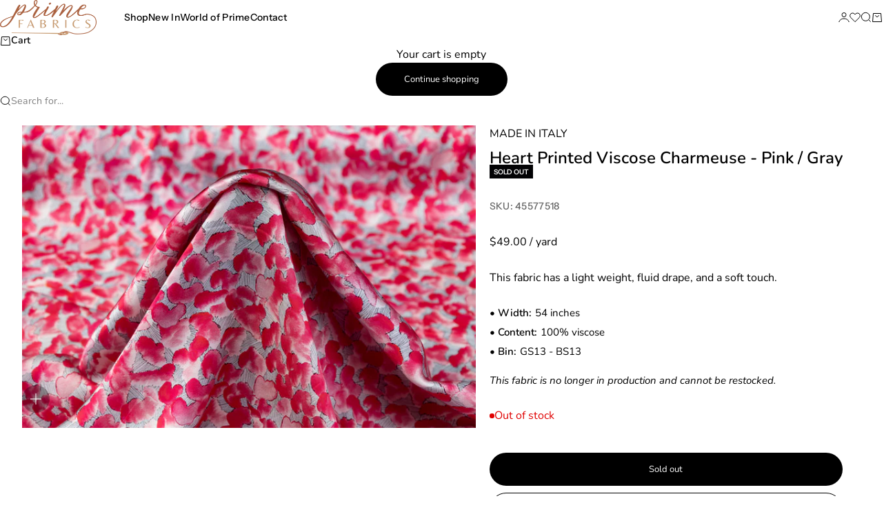

--- FILE ---
content_type: text/html; charset=utf-8
request_url: https://www.primefabrics.com/products/heart-printed-italian-viscose-charmeuse-pink-gray
body_size: 42491
content:
<!doctype html>

<html lang="en" dir="ltr">
  <head>
    <meta charset="utf-8">
    <meta name="viewport" content="width=device-width, initial-scale=1.0, height=device-height, minimum-scale=1.0, maximum-scale=5.0">

    <title>Heart Printed Italian Viscose Charmeuse - Pink / Gray</title><meta name="description" content="This fabric has a light weight, fluid drape, and a soft touch."><link rel="canonical" href="https://www.primefabrics.com/products/heart-printed-italian-viscose-charmeuse-pink-gray"><link rel="preload" href="//www.primefabrics.com/cdn/fonts/instrument_sans/instrumentsans_n4.db86542ae5e1596dbdb28c279ae6c2086c4c5bfa.woff2" as="font" type="font/woff2" crossorigin><link rel="preload" href="//www.primefabrics.com/cdn/fonts/nunito/nunito_n4.fc49103dc396b42cae9460289072d384b6c6eb63.woff2" as="font" type="font/woff2" crossorigin><meta property="og:type" content="product">
  <meta property="og:title" content="Heart Printed Italian Viscose Charmeuse - Pink / Gray">
  <meta property="product:price:amount" content="49.00">
  <meta property="product:price:currency" content="USD">
  <meta property="product:availability" content="out of stock"><meta property="og:image" content="http://www.primefabrics.com/cdn/shop/files/IMG_1743.jpg?v=1698343333&width=2048">
  <meta property="og:image:secure_url" content="https://www.primefabrics.com/cdn/shop/files/IMG_1743.jpg?v=1698343333&width=2048">
  <meta property="og:image:width" content="4368">
  <meta property="og:image:height" content="2912"><meta property="og:description" content="This fabric has a light weight, fluid drape, and a soft touch."><meta property="og:url" content="https://www.primefabrics.com/products/heart-printed-italian-viscose-charmeuse-pink-gray">
<meta property="og:site_name" content="Prime Fabrics"><meta name="twitter:card" content="summary"><meta name="twitter:title" content="Heart Printed Italian Viscose Charmeuse - Pink / Gray">
  <meta name="twitter:description" content="This fabric has a light weight, fluid drape, and a soft touch."><meta name="twitter:image" content="https://www.primefabrics.com/cdn/shop/files/IMG_1743.jpg?crop=center&height=1200&v=1698343333&width=1200">
  <meta name="twitter:image:alt" content=""><script async crossorigin fetchpriority="high" src="/cdn/shopifycloud/importmap-polyfill/es-modules-shim.2.4.0.js"></script>
<script type="application/ld+json">{"@context":"http:\/\/schema.org\/","@id":"\/products\/heart-printed-italian-viscose-charmeuse-pink-gray#product","@type":"Product","brand":{"@type":"Brand","name":"Prime Fabrics"},"category":"Fabric","description":"This fabric has a light weight, fluid drape, and a soft touch.","gtin":"3013215538961","image":"https:\/\/www.primefabrics.com\/cdn\/shop\/files\/IMG_1743.jpg?v=1698343333\u0026width=1920","name":"Heart Printed Italian Viscose Charmeuse - Pink \/ Gray","offers":{"@id":"\/products\/heart-printed-italian-viscose-charmeuse-pink-gray?variant=44084994834659#offer","@type":"Offer","availability":"http:\/\/schema.org\/OutOfStock","price":"49.00","priceCurrency":"USD","url":"https:\/\/www.primefabrics.com\/products\/heart-printed-italian-viscose-charmeuse-pink-gray?variant=44084994834659"},"sku":"45577518","url":"https:\/\/www.primefabrics.com\/products\/heart-printed-italian-viscose-charmeuse-pink-gray"}</script><script type="application/ld+json">
  {
    "@context": "https://schema.org",
    "@type": "BreadcrumbList",
    "itemListElement": [{
        "@type": "ListItem",
        "position": 1,
        "name": "Home",
        "item": "https://www.primefabrics.com"
      },{
            "@type": "ListItem",
            "position": 2,
            "name": "Heart Printed Italian Viscose Charmeuse - Pink \/ Gray",
            "item": "https://www.primefabrics.com/products/heart-printed-italian-viscose-charmeuse-pink-gray"
          }]
  }
</script><style>@font-face {
  font-family: "Instrument Sans";
  font-weight: 500;
  font-style: normal;
  font-display: fallback;
  src: url("//www.primefabrics.com/cdn/fonts/instrument_sans/instrumentsans_n5.1ce463e1cc056566f977610764d93d4704464858.woff2") format("woff2"),
       url("//www.primefabrics.com/cdn/fonts/instrument_sans/instrumentsans_n5.9079eb7bba230c9d8d8d3a7d101aa9d9f40b6d14.woff") format("woff");
}
@font-face {
  font-family: "Instrument Sans";
  font-weight: 500;
  font-style: italic;
  font-display: fallback;
  src: url("//www.primefabrics.com/cdn/fonts/instrument_sans/instrumentsans_i5.d2033775d4997e4dcd0d47ebdd5234b5c14e3f53.woff2") format("woff2"),
       url("//www.primefabrics.com/cdn/fonts/instrument_sans/instrumentsans_i5.8e3cfa86b65acf809ce72bc4f9b58f185ef6b8c7.woff") format("woff");
}
@font-face {
  font-family: "Instrument Sans";
  font-weight: 400;
  font-style: normal;
  font-display: fallback;
  src: url("//www.primefabrics.com/cdn/fonts/instrument_sans/instrumentsans_n4.db86542ae5e1596dbdb28c279ae6c2086c4c5bfa.woff2") format("woff2"),
       url("//www.primefabrics.com/cdn/fonts/instrument_sans/instrumentsans_n4.510f1b081e58d08c30978f465518799851ef6d8b.woff") format("woff");
}
@font-face {
  font-family: "Instrument Sans";
  font-weight: 400;
  font-style: italic;
  font-display: fallback;
  src: url("//www.primefabrics.com/cdn/fonts/instrument_sans/instrumentsans_i4.028d3c3cd8d085648c808ceb20cd2fd1eb3560e5.woff2") format("woff2"),
       url("//www.primefabrics.com/cdn/fonts/instrument_sans/instrumentsans_i4.7e90d82df8dee29a99237cd19cc529d2206706a2.woff") format("woff");
}
@font-face {
  font-family: "Instrument Sans";
  font-weight: 600;
  font-style: normal;
  font-display: fallback;
  src: url("//www.primefabrics.com/cdn/fonts/instrument_sans/instrumentsans_n6.27dc66245013a6f7f317d383a3cc9a0c347fb42d.woff2") format("woff2"),
       url("//www.primefabrics.com/cdn/fonts/instrument_sans/instrumentsans_n6.1a71efbeeb140ec495af80aad612ad55e19e6d0e.woff") format("woff");
}
@font-face {
  font-family: Nunito;
  font-weight: 400;
  font-style: normal;
  font-display: fallback;
  src: url("//www.primefabrics.com/cdn/fonts/nunito/nunito_n4.fc49103dc396b42cae9460289072d384b6c6eb63.woff2") format("woff2"),
       url("//www.primefabrics.com/cdn/fonts/nunito/nunito_n4.5d26d13beeac3116db2479e64986cdeea4c8fbdd.woff") format("woff");
}
@font-face {
  font-family: Nunito;
  font-weight: 400;
  font-style: italic;
  font-display: fallback;
  src: url("//www.primefabrics.com/cdn/fonts/nunito/nunito_i4.fd53bf99043ab6c570187ed42d1b49192135de96.woff2") format("woff2"),
       url("//www.primefabrics.com/cdn/fonts/nunito/nunito_i4.cb3876a003a73aaae5363bb3e3e99d45ec598cc6.woff") format("woff");
}
@font-face {
  font-family: Nunito;
  font-weight: 500;
  font-style: normal;
  font-display: fallback;
  src: url("//www.primefabrics.com/cdn/fonts/nunito/nunito_n5.a0f0edcf8fc7e6ef641de980174adff4690e50c2.woff2") format("woff2"),
       url("//www.primefabrics.com/cdn/fonts/nunito/nunito_n5.b31690ac83c982675aeba15b7e6c0a6ec38755b3.woff") format("woff");
}
@font-face {
  font-family: Nunito;
  font-weight: 600;
  font-style: normal;
  font-display: fallback;
  src: url("//www.primefabrics.com/cdn/fonts/nunito/nunito_n6.1a6c50dce2e2b3b0d31e02dbd9146b5064bea503.woff2") format("woff2"),
       url("//www.primefabrics.com/cdn/fonts/nunito/nunito_n6.6b124f3eac46044b98c99f2feb057208e260962f.woff") format("woff");
}
@font-face {
  font-family: Nunito;
  font-weight: 600;
  font-style: italic;
  font-display: fallback;
  src: url("//www.primefabrics.com/cdn/fonts/nunito/nunito_i6.79bb6a51553d3b72598bab76aca3c938e7c6ac54.woff2") format("woff2"),
       url("//www.primefabrics.com/cdn/fonts/nunito/nunito_i6.9ad010b13940d2fa0d660e3029dd144c52772c10.woff") format("woff");
}
:root {
    /* Container */
    --container-max-width: 100%;
    --container-gutter: 1.25rem;

    /* Spacing */
    --section-vertical-spacing: 2rem;
    --section-stack-row-gap: 1.5rem;

    /* Form settings */
    --form-gap: 1rem; /* Gap between fieldset and submit button */
    --fieldset-gap: 0.5rem; /* Gap between each form input within a fieldset */
    --form-control-gap: 0.5rem; /* Gap between input and label (ignored for floating label) */
    --checkbox-control-gap: 0.75rem; /* Horizontal gap between checkbox and its associated label */
    --input-padding-block: 0.65rem; /* Vertical padding for input, textarea and native select */
    --input-padding-inline: 1rem; /* Horizontal padding for input, textarea and native select */
    --checkbox-size: 0.875rem; /* Size (width and height) for checkbox */

    /* Product listing gaps */
    --product-list-column-gap: 0.25rem;--product-list-row-gap: 1.75rem;/* Other sizes */
    --header-group-height: calc(var(--announcement-bar-height, 0px) + var(--countdown-condensed-height, 0px) + var(--header-height, 0px));
    --sticky-area-height: calc(var(--announcement-bar-is-sticky, 0) * var(--announcement-bar-height, 0px) + var(--header-is-sticky, 0) * var(--header-height, 0px));
    --sticky-offset: calc(var(--announcement-bar-is-sticky, 0) * var(--announcement-bar-height, 0px) + var(--header-is-sticky, 0) * var(--header-is-visible, 1) * var(--header-height, 0px));

    /* RTL support */
    --transform-logical-flip: 1;
    --transform-origin-start: left;
    --transform-origin-end: right;

    /**
     * ---------------------------------------------------------------------
     * TYPOGRAPHY
     * ---------------------------------------------------------------------
     */

    /* Font properties */
    --subheading-font-family: "Instrument Sans", sans-serif;
    --subheading-font-weight: 500;
    --subheading-font-style: normal;
    --subheading-font-size: 0.8125rem;
    --subheading-text-transform: none;
    --subheading-letter-spacing: 0.02em;
    --heading-font-family: "Instrument Sans", sans-serif;
    --heading-font-weight: 400;
    --heading-font-style: normal;
    --heading-text-transform: none;
    --heading-letter-spacing: -0.01em;
    --heading-line-height: 1;
    --heading-italic-font-family: Helvetica, Arial, sans-serif;
    --heading-italic-font-weight: 400;
    --heading-italic-font-size-multiplier: 0%;
    --text-font-family: Nunito, sans-serif;
    --text-font-weight: 400;
    --text-font-style: normal;
    --text-transform: none;
    --text-letter-spacing: 0.0em;
    --text-line-height: 1.5;
    --text-font-medium-weight: 500;
    --text-font-bold-weight: 600;
    --button-font: var(--text-font-style) var(--text-font-weight) var(--button-font-size) / normal var(--text-font-family);
    --button-text-transform: normal;
    --button-letter-spacing: 0.0em;

    /* Font sizes */--text-heading-size-factor: 0.8;
    --text-display-xl: max(0.75rem, clamp(3.5rem, 1.9223rem + 6.7314vw, 10rem) * var(--text-heading-size-factor));
    --text-display-l: max(0.75rem, clamp(3.375rem, 2.1311rem + 5.3074vw, 8.5rem) * var(--text-heading-size-factor));
    --text-display-m: max(0.75rem, clamp(3.25rem, 2.3701rem + 3.7540vw, 6.875rem) * var(--text-heading-size-factor));
    --text-h1: max(0.75rem, clamp(3rem, 2.3325rem + 2.8479vw, 5.75rem) * var(--text-heading-size-factor));
    --text-h2: max(0.75rem, clamp(2.5rem, 1.9539rem + 2.3301vw, 4.75rem) * var(--text-heading-size-factor));
    --text-h3: max(0.75rem, clamp(2rem, 1.6359rem + 1.5534vw, 3.5rem) * var(--text-heading-size-factor));
    --text-h4: max(0.75rem, clamp(1.75rem, 1.4466rem + 1.2945vw, 3rem) * var(--text-heading-size-factor));
    --text-h5: max(0.75rem, clamp(1.375rem, 1.2233rem + 0.6472vw, 2rem) * var(--text-heading-size-factor));
    --text-h6: max(0.75rem, clamp(1.1875rem, 1.1117rem + 0.3236vw, 1.5rem) * var(--text-heading-size-factor));
    --text-h7: max(0.75rem, clamp(1rem, 0.9545rem + 0.1942vw, 1.1875rem) * var(--text-heading-size-factor));
    --text-xs: 0.75rem;
    --text-sm: 0.8125rem;
    --text-base: 0.9375rem;
    --text-lg: 1.125rem;
    --button-font-size: 0.75rem;

    /* Rounded variables (used for border radius) */
    --rounded-full: 9999px;
    --subheading-border-radius: 0.0rem;
    --button-border-radius: 1.875rem;
    --input-border-radius: 1.875rem;

    /* Product card variables */
    --product-card-row-count: 2;

    /**
     * ---------------------------------------------------------------------
     * OTHER
     * ---------------------------------------------------------------------
     */

    --icon-stroke-width: 1px;
    --quotation-mark-svg: url('data:image/svg+xml,<svg xmlns="http://www.w3.org/2000/svg" focusable="false" width="62" fill="none" viewBox="0 0 62 57"><path fill="%23000" d="M.79 31.904 11.924.816h12.296l-8.12 31.088h7.888V56.96H.79V31.904Zm37.351 0L49.277.816h12.064l-8.12 31.088h7.888V56.96H38.141V31.904Z" /></svg>');
  }

  [dir="rtl"]:root {
    /* RTL support */
    --transform-logical-flip: -1;
    --transform-origin-start: right;
    --transform-origin-end: left;
  }

  @media screen and (min-width: 700px) {
    :root {
      --text-xs: 0.75rem;
      --text-sm: 0.875rem;
      --text-base: 1.0rem;
      --text-lg: 1.1875rem;
      --subheading-font-size: 0.875rem;

      /* Spacing */
      --container-gutter: 2rem;

      /* Form settings */
      --form-gap: 1.25rem; /* Gap between fieldset and submit button */
      --fieldset-gap: 0.75rem; /* Gap between each form input within a fieldset */
      --input-padding-block: 0.75rem; /* Vertical padding for input, textarea and native select */

      /* Font sizes */
      --button-font-size: 0.8125rem;

      /* Product listing gaps */--product-list-column-gap: 0.75rem;
        --product-list-row-gap: 2.5rem;}
  }

  @media screen and (min-width: 1000px) {
    :root {
      /* Spacing settings */
      --section-vertical-spacing: 3rem;
      --section-stack-row-gap: 3rem;
    }
  }

  @media screen and (min-width: 1399px) {
    :root {
      /* Spacing settings */
      --section-vertical-spacing: 3.5rem;
      --container-gutter: 3rem;
    }
  }

  /**
   * ---------------------------------------------------------------------
   * COLORS
   * ---------------------------------------------------------------------
   */

  :root {--page-overlay: 0 0 0 / 0.4;
    --dialog-backdrop-blur: 12px;

    /* Status colors */
    --success-background: 227 240 232;
    --success-text: 22 131 66;
    --warning-background: 251 224 224;
    --warning-text: 224 0 0;
    --error-background: 251 224 224;
    --error-text: 224 0 0;

    /* Product colors */
    --on-sale-text: 250 63 63;
    --on-sale-badge-background: 250 63 63;
    --on-sale-badge-text: 255 255 255;
    --sold-out-badge-background: 3 3 5;
    --sold-out-badge-text: 255 255 255;
    --custom-badge-background: 255 255 255;
    --custom-badge-text: 0 0 0;
    --star-color: 246 164 41;
  }.color-scheme--scheme-1 {
      --accent: 50 30 30;
      --background: 250 244 240;
      --background-gradient: ;
      --background-secondary: 255 255 255;
      --has-transparent-background: 0;
      --has-filled-background: 1;
      --text-color: 50 30 30;--border-color: 230 223 219;/* Subheading colors */--subheading-background: 0 0 0 / 0.0;
      --subheading-border: none;
      --subheading-text-color: 50 30 30;
      --subheading-has-padding: 0;

      /* Heading highlight */
      --heading-highlight-accent-color: 50 30 30;
      --heading-highlight-text-color: 255 255 255;

      /* Button colors */
      --button-background-primary: 50 30 30;
      --button-text-primary: 255 255 255;

      /* Form inputs */
      --input-background: 255 255 255;
      --input-text-color: 50 30 30;
      --input-text-transform: none;
    }.shopify-section:has(> .color-scheme--scheme-1) + .shopify-section:has(> .color-scheme--scheme-1) {
          --section-has-same-background-as-previous-section: 1;
        }.color-scheme--scheme-2 {
      --accent: 0 0 0;
      --background: 255 255 255;
      --background-gradient: ;
      --background-secondary: 255 255 255;
      --has-transparent-background: 0;
      --has-filled-background: 1;
      --text-color: 0 0 0;--border-color: 230 230 230;/* Subheading colors */--subheading-background: 0 0 0 / 0.0;
      --subheading-border: none;
      --subheading-text-color: 0 0 0;
      --subheading-has-padding: 0;

      /* Heading highlight */
      --heading-highlight-accent-color: 0 0 0;
      --heading-highlight-text-color: 255 255 255;

      /* Button colors */
      --button-background-primary: 0 0 0;
      --button-text-primary: 255 255 255;

      /* Form inputs */
      --input-background: 255 255 255;
      --input-text-color: 0 0 0;
      --input-text-transform: none;
    }.shopify-section:has(> .color-scheme--scheme-2) + .shopify-section:has(> .color-scheme--scheme-2) {
          --section-has-same-background-as-previous-section: 1;
        }.color-scheme--scheme-3 {
      --accent: 255 255 255;
      --background: 0 0 0 / 0;
      --background-gradient: ;
      --background-secondary: 240 240 240;
      --has-transparent-background: 1;
      --has-filled-background: 0;
      --text-color: 255 255 255;--border-color: 255 255 255 / 0.6;/* Subheading colors */--subheading-background: 0 0 0 / 0.0;
      --subheading-border: none;
      --subheading-text-color: 255 255 255;
      --subheading-has-padding: 0;

      /* Heading highlight */
      --heading-highlight-accent-color: 3 3 5;
      --heading-highlight-text-color: 255 255 255;

      /* Button colors */
      --button-background-primary: 255 255 255;
      --button-text-primary: 8 9 18;

      /* Form inputs */
      --input-background: 255 255 255;
      --input-text-color: 3 3 5;
      --input-text-transform: none;
    }.shopify-section:has(> .color-scheme--scheme-3) + .shopify-section:has(> .color-scheme--scheme-3) {
          --section-has-same-background-as-previous-section: 1;
        }.color-scheme--scheme-4 {
      --accent: 250 244 240;
      --background: 50 30 30;
      --background-gradient: ;
      --background-secondary: 255 255 255;
      --has-transparent-background: 0;
      --has-filled-background: 1;
      --text-color: 250 244 240;--border-color: 70 51 51;/* Subheading colors */--subheading-background: 0 0 0 / 0.0;
      --subheading-border: none;
      --subheading-text-color: 250 244 240;
      --subheading-has-padding: 0;

      /* Heading highlight */
      --heading-highlight-accent-color: 250 244 240;
      --heading-highlight-text-color: 50 30 30;

      /* Button colors */
      --button-background-primary: 250 244 240;
      --button-text-primary: 50 30 30;

      /* Form inputs */
      --input-background: 35 15 15;
      --input-text-color: 255 255 255;
      --input-text-transform: none;
    }.shopify-section:has(> .color-scheme--scheme-4) + .shopify-section:has(> .color-scheme--scheme-4) {
          --section-has-same-background-as-previous-section: 1;
        }.color-scheme--scheme-5 {
      --accent: 50 30 30;
      --background: 241 228 211;
      --background-gradient: ;
      --background-secondary: 255 255 255;
      --has-transparent-background: 0;
      --has-filled-background: 1;
      --text-color: 50 30 30;--border-color: 222 208 193;/* Subheading colors */--subheading-background: 0 0 0 / 0.0;
      --subheading-border: none;
      --subheading-text-color: 50 30 30;
      --subheading-has-padding: 0;

      /* Heading highlight */
      --heading-highlight-accent-color: 163 42 26;
      --heading-highlight-text-color: 255 255 255;

      /* Button colors */
      --button-background-primary: 50 30 30;
      --button-text-primary: 255 255 255;

      /* Form inputs */
      --input-background: 255 255 255;
      --input-text-color: 50 30 30;
      --input-text-transform: none;
    }.shopify-section:has(> .color-scheme--scheme-5) + .shopify-section:has(> .color-scheme--scheme-5) {
          --section-has-same-background-as-previous-section: 1;
        }.color-scheme--scheme-6 {
      --accent: 255 255 255;
      --background: 82 87 46;
      --background-gradient: ;
      --background-secondary: 255 255 255;
      --has-transparent-background: 0;
      --has-filled-background: 1;
      --text-color: 255 255 255;--border-color: 99 104 67;/* Subheading colors */--subheading-background: 0 0 0 / 0.0;
      --subheading-border: none;
      --subheading-text-color: 255 255 255;
      --subheading-has-padding: 0;

      /* Heading highlight */
      --heading-highlight-accent-color: 255 255 255;
      --heading-highlight-text-color: 82 87 46;

      /* Button colors */
      --button-background-primary: 255 255 255;
      --button-text-primary: 82 87 46;

      /* Form inputs */
      --input-background: 255 255 255;
      --input-text-color: 82 87 46;
      --input-text-transform: none;
    }.shopify-section:has(> .color-scheme--scheme-6) + .shopify-section:has(> .color-scheme--scheme-6) {
          --section-has-same-background-as-previous-section: 1;
        }.color-scheme--scheme-7 {
      --accent: 255 255 255;
      --background: 0 0 0;
      --background-gradient: ;
      --background-secondary: 0 0 0;
      --has-transparent-background: 0;
      --has-filled-background: 1;
      --text-color: 255 255 255;--border-color: 26 26 26;/* Subheading colors */--subheading-background: 0 0 0 / 0.0;
      --subheading-border: none;
      --subheading-text-color: 255 255 255;
      --subheading-has-padding: 0;

      /* Heading highlight */
      --heading-highlight-accent-color: 255 255 255;
      --heading-highlight-text-color: 255 255 255;

      /* Button colors */
      --button-background-primary: 255 255 255;
      --button-text-primary: 0 0 0;

      /* Form inputs */
      --input-background: 0 0 0;
      --input-text-color: 255 255 255;
      --input-text-transform: none;
    }.shopify-section:has(> .color-scheme--scheme-7) + .shopify-section:has(> .color-scheme--scheme-7) {
          --section-has-same-background-as-previous-section: 1;
        }</style>
<script>
  // This allows to expose several variables to the global scope, to be used in scripts
  window.themeVariables = {
    settings: {
      pageType: "product",
      moneyFormat: "${{amount}}",
      moneyWithCurrencyFormat: "${{amount}} USD",
      currencyCodeEnabled: false,
      cartType: "drawer",
      showHeadingEffectAnimation: true,
      staggerProducts: true
    },

    strings: {
      addedToCart: "{{product_title}} was added to cart",
      closeGallery: "Close gallery",
      zoomGallery: "Zoom",
      errorGallery: "Image cannot be loaded",
      shippingEstimatorNoResults: "Sorry, we do not ship to your address.",
      shippingEstimatorOneResult: "There is one shipping rate for your address:",
      shippingEstimatorMultipleResults: "There are several shipping rates for your address:",
      shippingEstimatorError: "One or more error occurred while retrieving shipping rates:",
      next: "Next",
      previous: "Previous"
    },

    mediaQueries: {
      'sm': 'screen and (min-width: 700px)',
      'md': 'screen and (min-width: 1000px)',
      'lg': 'screen and (min-width: 1150px)',
      'xl': 'screen and (min-width: 1400px)',
      '2xl': 'screen and (min-width: 1600px)',
      'sm-max': 'screen and (max-width: 699px)',
      'md-max': 'screen and (max-width: 999px)',
      'lg-max': 'screen and (max-width: 1149px)',
      'xl-max': 'screen and (max-width: 1399px)',
      '2xl-max': 'screen and (max-width: 1599px)',
      'motion-safe': '(prefers-reduced-motion: no-preference)',
      'motion-reduce': '(prefers-reduced-motion: reduce)',
      'supports-hover': 'screen and (pointer: fine)',
      'supports-touch': 'screen and (pointer: coarse)'
    }
  };</script>
    <script type="text/javascript" src="https://cdn.jsdelivr.net/npm/lozad/dist/lozad.min.js"></script>

    <script type="importmap">{
        "imports": {
          "vendor": "//www.primefabrics.com/cdn/shop/t/36/assets/vendor.min.js?v=140224033830005903351769046975",
          "theme": "//www.primefabrics.com/cdn/shop/t/36/assets/theme.js?v=45074067223870123181769046976",
          "photoswipe": "//www.primefabrics.com/cdn/shop/t/36/assets/photoswipe.min.js?v=13374349288281597431769046975"
        }
      }
    </script>

    <script type="module" src="//www.primefabrics.com/cdn/shop/t/36/assets/vendor.min.js?v=140224033830005903351769046975"></script>
    <script type="module" src="//www.primefabrics.com/cdn/shop/t/36/assets/theme.js?v=45074067223870123181769046976"></script>

    <script>window.performance && window.performance.mark && window.performance.mark('shopify.content_for_header.start');</script><meta name="google-site-verification" content="saSNSSmR-G9WrQXyRw4TcZDoxv6UT49_kqj6Vcbta_A">
<meta name="facebook-domain-verification" content="tdt6uwi3tq6h2nuxdrtbyu3re3exk9">
<meta name="facebook-domain-verification" content="tdt6uwi3tq6h2nuxdrtbyu3re3exk9">
<meta id="shopify-digital-wallet" name="shopify-digital-wallet" content="/63004606691/digital_wallets/dialog">
<meta name="shopify-checkout-api-token" content="ab83d962f3966d3c97883eae6ab4dfc8">
<meta id="in-context-paypal-metadata" data-shop-id="63004606691" data-venmo-supported="false" data-environment="production" data-locale="en_US" data-paypal-v4="true" data-currency="USD">
<link rel="alternate" type="application/json+oembed" href="https://www.primefabrics.com/products/heart-printed-italian-viscose-charmeuse-pink-gray.oembed">
<script async="async" src="/checkouts/internal/preloads.js?locale=en-US"></script>
<link rel="preconnect" href="https://shop.app" crossorigin="anonymous">
<script async="async" src="https://shop.app/checkouts/internal/preloads.js?locale=en-US&shop_id=63004606691" crossorigin="anonymous"></script>
<script id="apple-pay-shop-capabilities" type="application/json">{"shopId":63004606691,"countryCode":"US","currencyCode":"USD","merchantCapabilities":["supports3DS"],"merchantId":"gid:\/\/shopify\/Shop\/63004606691","merchantName":"Prime Fabrics","requiredBillingContactFields":["postalAddress","email","phone"],"requiredShippingContactFields":["postalAddress","email","phone"],"shippingType":"shipping","supportedNetworks":["visa","masterCard","amex","discover","elo","jcb"],"total":{"type":"pending","label":"Prime Fabrics","amount":"1.00"},"shopifyPaymentsEnabled":true,"supportsSubscriptions":true}</script>
<script id="shopify-features" type="application/json">{"accessToken":"ab83d962f3966d3c97883eae6ab4dfc8","betas":["rich-media-storefront-analytics"],"domain":"www.primefabrics.com","predictiveSearch":true,"shopId":63004606691,"locale":"en"}</script>
<script>var Shopify = Shopify || {};
Shopify.shop = "primefabricsnyc.myshopify.com";
Shopify.locale = "en";
Shopify.currency = {"active":"USD","rate":"1.0"};
Shopify.country = "US";
Shopify.theme = {"name":"Prime Fabrics 4.2 (current)","id":154309755107,"schema_name":"Stretch","schema_version":"1.2.0","theme_store_id":null,"role":"main"};
Shopify.theme.handle = "null";
Shopify.theme.style = {"id":null,"handle":null};
Shopify.cdnHost = "www.primefabrics.com/cdn";
Shopify.routes = Shopify.routes || {};
Shopify.routes.root = "/";</script>
<script type="module">!function(o){(o.Shopify=o.Shopify||{}).modules=!0}(window);</script>
<script>!function(o){function n(){var o=[];function n(){o.push(Array.prototype.slice.apply(arguments))}return n.q=o,n}var t=o.Shopify=o.Shopify||{};t.loadFeatures=n(),t.autoloadFeatures=n()}(window);</script>
<script>
  window.ShopifyPay = window.ShopifyPay || {};
  window.ShopifyPay.apiHost = "shop.app\/pay";
  window.ShopifyPay.redirectState = null;
</script>
<script id="shop-js-analytics" type="application/json">{"pageType":"product"}</script>
<script defer="defer" async type="module" src="//www.primefabrics.com/cdn/shopifycloud/shop-js/modules/v2/client.init-shop-cart-sync_BT-GjEfc.en.esm.js"></script>
<script defer="defer" async type="module" src="//www.primefabrics.com/cdn/shopifycloud/shop-js/modules/v2/chunk.common_D58fp_Oc.esm.js"></script>
<script defer="defer" async type="module" src="//www.primefabrics.com/cdn/shopifycloud/shop-js/modules/v2/chunk.modal_xMitdFEc.esm.js"></script>
<script type="module">
  await import("//www.primefabrics.com/cdn/shopifycloud/shop-js/modules/v2/client.init-shop-cart-sync_BT-GjEfc.en.esm.js");
await import("//www.primefabrics.com/cdn/shopifycloud/shop-js/modules/v2/chunk.common_D58fp_Oc.esm.js");
await import("//www.primefabrics.com/cdn/shopifycloud/shop-js/modules/v2/chunk.modal_xMitdFEc.esm.js");

  window.Shopify.SignInWithShop?.initShopCartSync?.({"fedCMEnabled":true,"windoidEnabled":true});

</script>
<script defer="defer" async type="module" src="//www.primefabrics.com/cdn/shopifycloud/shop-js/modules/v2/client.payment-terms_Ci9AEqFq.en.esm.js"></script>
<script defer="defer" async type="module" src="//www.primefabrics.com/cdn/shopifycloud/shop-js/modules/v2/chunk.common_D58fp_Oc.esm.js"></script>
<script defer="defer" async type="module" src="//www.primefabrics.com/cdn/shopifycloud/shop-js/modules/v2/chunk.modal_xMitdFEc.esm.js"></script>
<script type="module">
  await import("//www.primefabrics.com/cdn/shopifycloud/shop-js/modules/v2/client.payment-terms_Ci9AEqFq.en.esm.js");
await import("//www.primefabrics.com/cdn/shopifycloud/shop-js/modules/v2/chunk.common_D58fp_Oc.esm.js");
await import("//www.primefabrics.com/cdn/shopifycloud/shop-js/modules/v2/chunk.modal_xMitdFEc.esm.js");

  
</script>
<script>
  window.Shopify = window.Shopify || {};
  if (!window.Shopify.featureAssets) window.Shopify.featureAssets = {};
  window.Shopify.featureAssets['shop-js'] = {"shop-cart-sync":["modules/v2/client.shop-cart-sync_DZOKe7Ll.en.esm.js","modules/v2/chunk.common_D58fp_Oc.esm.js","modules/v2/chunk.modal_xMitdFEc.esm.js"],"init-fed-cm":["modules/v2/client.init-fed-cm_B6oLuCjv.en.esm.js","modules/v2/chunk.common_D58fp_Oc.esm.js","modules/v2/chunk.modal_xMitdFEc.esm.js"],"shop-cash-offers":["modules/v2/client.shop-cash-offers_D2sdYoxE.en.esm.js","modules/v2/chunk.common_D58fp_Oc.esm.js","modules/v2/chunk.modal_xMitdFEc.esm.js"],"shop-login-button":["modules/v2/client.shop-login-button_QeVjl5Y3.en.esm.js","modules/v2/chunk.common_D58fp_Oc.esm.js","modules/v2/chunk.modal_xMitdFEc.esm.js"],"pay-button":["modules/v2/client.pay-button_DXTOsIq6.en.esm.js","modules/v2/chunk.common_D58fp_Oc.esm.js","modules/v2/chunk.modal_xMitdFEc.esm.js"],"shop-button":["modules/v2/client.shop-button_DQZHx9pm.en.esm.js","modules/v2/chunk.common_D58fp_Oc.esm.js","modules/v2/chunk.modal_xMitdFEc.esm.js"],"avatar":["modules/v2/client.avatar_BTnouDA3.en.esm.js"],"init-windoid":["modules/v2/client.init-windoid_CR1B-cfM.en.esm.js","modules/v2/chunk.common_D58fp_Oc.esm.js","modules/v2/chunk.modal_xMitdFEc.esm.js"],"init-shop-for-new-customer-accounts":["modules/v2/client.init-shop-for-new-customer-accounts_C_vY_xzh.en.esm.js","modules/v2/client.shop-login-button_QeVjl5Y3.en.esm.js","modules/v2/chunk.common_D58fp_Oc.esm.js","modules/v2/chunk.modal_xMitdFEc.esm.js"],"init-shop-email-lookup-coordinator":["modules/v2/client.init-shop-email-lookup-coordinator_BI7n9ZSv.en.esm.js","modules/v2/chunk.common_D58fp_Oc.esm.js","modules/v2/chunk.modal_xMitdFEc.esm.js"],"init-shop-cart-sync":["modules/v2/client.init-shop-cart-sync_BT-GjEfc.en.esm.js","modules/v2/chunk.common_D58fp_Oc.esm.js","modules/v2/chunk.modal_xMitdFEc.esm.js"],"shop-toast-manager":["modules/v2/client.shop-toast-manager_DiYdP3xc.en.esm.js","modules/v2/chunk.common_D58fp_Oc.esm.js","modules/v2/chunk.modal_xMitdFEc.esm.js"],"init-customer-accounts":["modules/v2/client.init-customer-accounts_D9ZNqS-Q.en.esm.js","modules/v2/client.shop-login-button_QeVjl5Y3.en.esm.js","modules/v2/chunk.common_D58fp_Oc.esm.js","modules/v2/chunk.modal_xMitdFEc.esm.js"],"init-customer-accounts-sign-up":["modules/v2/client.init-customer-accounts-sign-up_iGw4briv.en.esm.js","modules/v2/client.shop-login-button_QeVjl5Y3.en.esm.js","modules/v2/chunk.common_D58fp_Oc.esm.js","modules/v2/chunk.modal_xMitdFEc.esm.js"],"shop-follow-button":["modules/v2/client.shop-follow-button_CqMgW2wH.en.esm.js","modules/v2/chunk.common_D58fp_Oc.esm.js","modules/v2/chunk.modal_xMitdFEc.esm.js"],"checkout-modal":["modules/v2/client.checkout-modal_xHeaAweL.en.esm.js","modules/v2/chunk.common_D58fp_Oc.esm.js","modules/v2/chunk.modal_xMitdFEc.esm.js"],"shop-login":["modules/v2/client.shop-login_D91U-Q7h.en.esm.js","modules/v2/chunk.common_D58fp_Oc.esm.js","modules/v2/chunk.modal_xMitdFEc.esm.js"],"lead-capture":["modules/v2/client.lead-capture_BJmE1dJe.en.esm.js","modules/v2/chunk.common_D58fp_Oc.esm.js","modules/v2/chunk.modal_xMitdFEc.esm.js"],"payment-terms":["modules/v2/client.payment-terms_Ci9AEqFq.en.esm.js","modules/v2/chunk.common_D58fp_Oc.esm.js","modules/v2/chunk.modal_xMitdFEc.esm.js"]};
</script>
<script>(function() {
  var isLoaded = false;
  function asyncLoad() {
    if (isLoaded) return;
    isLoaded = true;
    var urls = ["https:\/\/seo.apps.avada.io\/scripttag\/avada-seo-installed.js?shop=primefabricsnyc.myshopify.com"];
    for (var i = 0; i < urls.length; i++) {
      var s = document.createElement('script');
      s.type = 'text/javascript';
      s.async = true;
      s.src = urls[i];
      var x = document.getElementsByTagName('script')[0];
      x.parentNode.insertBefore(s, x);
    }
  };
  if(window.attachEvent) {
    window.attachEvent('onload', asyncLoad);
  } else {
    window.addEventListener('load', asyncLoad, false);
  }
})();</script>
<script id="__st">var __st={"a":63004606691,"offset":-18000,"reqid":"a458ad61-3fb5-4ff3-83f6-278aa6db18d4-1769122099","pageurl":"www.primefabrics.com\/products\/heart-printed-italian-viscose-charmeuse-pink-gray","u":"80324d5f8b04","p":"product","rtyp":"product","rid":8178361467107};</script>
<script>window.ShopifyPaypalV4VisibilityTracking = true;</script>
<script id="captcha-bootstrap">!function(){'use strict';const t='contact',e='account',n='new_comment',o=[[t,t],['blogs',n],['comments',n],[t,'customer']],c=[[e,'customer_login'],[e,'guest_login'],[e,'recover_customer_password'],[e,'create_customer']],r=t=>t.map((([t,e])=>`form[action*='/${t}']:not([data-nocaptcha='true']) input[name='form_type'][value='${e}']`)).join(','),a=t=>()=>t?[...document.querySelectorAll(t)].map((t=>t.form)):[];function s(){const t=[...o],e=r(t);return a(e)}const i='password',u='form_key',d=['recaptcha-v3-token','g-recaptcha-response','h-captcha-response',i],f=()=>{try{return window.sessionStorage}catch{return}},m='__shopify_v',_=t=>t.elements[u];function p(t,e,n=!1){try{const o=window.sessionStorage,c=JSON.parse(o.getItem(e)),{data:r}=function(t){const{data:e,action:n}=t;return t[m]||n?{data:e,action:n}:{data:t,action:n}}(c);for(const[e,n]of Object.entries(r))t.elements[e]&&(t.elements[e].value=n);n&&o.removeItem(e)}catch(o){console.error('form repopulation failed',{error:o})}}const l='form_type',E='cptcha';function T(t){t.dataset[E]=!0}const w=window,h=w.document,L='Shopify',v='ce_forms',y='captcha';let A=!1;((t,e)=>{const n=(g='f06e6c50-85a8-45c8-87d0-21a2b65856fe',I='https://cdn.shopify.com/shopifycloud/storefront-forms-hcaptcha/ce_storefront_forms_captcha_hcaptcha.v1.5.2.iife.js',D={infoText:'Protected by hCaptcha',privacyText:'Privacy',termsText:'Terms'},(t,e,n)=>{const o=w[L][v],c=o.bindForm;if(c)return c(t,g,e,D).then(n);var r;o.q.push([[t,g,e,D],n]),r=I,A||(h.body.append(Object.assign(h.createElement('script'),{id:'captcha-provider',async:!0,src:r})),A=!0)});var g,I,D;w[L]=w[L]||{},w[L][v]=w[L][v]||{},w[L][v].q=[],w[L][y]=w[L][y]||{},w[L][y].protect=function(t,e){n(t,void 0,e),T(t)},Object.freeze(w[L][y]),function(t,e,n,w,h,L){const[v,y,A,g]=function(t,e,n){const i=e?o:[],u=t?c:[],d=[...i,...u],f=r(d),m=r(i),_=r(d.filter((([t,e])=>n.includes(e))));return[a(f),a(m),a(_),s()]}(w,h,L),I=t=>{const e=t.target;return e instanceof HTMLFormElement?e:e&&e.form},D=t=>v().includes(t);t.addEventListener('submit',(t=>{const e=I(t);if(!e)return;const n=D(e)&&!e.dataset.hcaptchaBound&&!e.dataset.recaptchaBound,o=_(e),c=g().includes(e)&&(!o||!o.value);(n||c)&&t.preventDefault(),c&&!n&&(function(t){try{if(!f())return;!function(t){const e=f();if(!e)return;const n=_(t);if(!n)return;const o=n.value;o&&e.removeItem(o)}(t);const e=Array.from(Array(32),(()=>Math.random().toString(36)[2])).join('');!function(t,e){_(t)||t.append(Object.assign(document.createElement('input'),{type:'hidden',name:u})),t.elements[u].value=e}(t,e),function(t,e){const n=f();if(!n)return;const o=[...t.querySelectorAll(`input[type='${i}']`)].map((({name:t})=>t)),c=[...d,...o],r={};for(const[a,s]of new FormData(t).entries())c.includes(a)||(r[a]=s);n.setItem(e,JSON.stringify({[m]:1,action:t.action,data:r}))}(t,e)}catch(e){console.error('failed to persist form',e)}}(e),e.submit())}));const S=(t,e)=>{t&&!t.dataset[E]&&(n(t,e.some((e=>e===t))),T(t))};for(const o of['focusin','change'])t.addEventListener(o,(t=>{const e=I(t);D(e)&&S(e,y())}));const B=e.get('form_key'),M=e.get(l),P=B&&M;t.addEventListener('DOMContentLoaded',(()=>{const t=y();if(P)for(const e of t)e.elements[l].value===M&&p(e,B);[...new Set([...A(),...v().filter((t=>'true'===t.dataset.shopifyCaptcha))])].forEach((e=>S(e,t)))}))}(h,new URLSearchParams(w.location.search),n,t,e,['guest_login'])})(!0,!0)}();</script>
<script integrity="sha256-4kQ18oKyAcykRKYeNunJcIwy7WH5gtpwJnB7kiuLZ1E=" data-source-attribution="shopify.loadfeatures" defer="defer" src="//www.primefabrics.com/cdn/shopifycloud/storefront/assets/storefront/load_feature-a0a9edcb.js" crossorigin="anonymous"></script>
<script crossorigin="anonymous" defer="defer" src="//www.primefabrics.com/cdn/shopifycloud/storefront/assets/shopify_pay/storefront-65b4c6d7.js?v=20250812"></script>
<script data-source-attribution="shopify.dynamic_checkout.dynamic.init">var Shopify=Shopify||{};Shopify.PaymentButton=Shopify.PaymentButton||{isStorefrontPortableWallets:!0,init:function(){window.Shopify.PaymentButton.init=function(){};var t=document.createElement("script");t.src="https://www.primefabrics.com/cdn/shopifycloud/portable-wallets/latest/portable-wallets.en.js",t.type="module",document.head.appendChild(t)}};
</script>
<script data-source-attribution="shopify.dynamic_checkout.buyer_consent">
  function portableWalletsHideBuyerConsent(e){var t=document.getElementById("shopify-buyer-consent"),n=document.getElementById("shopify-subscription-policy-button");t&&n&&(t.classList.add("hidden"),t.setAttribute("aria-hidden","true"),n.removeEventListener("click",e))}function portableWalletsShowBuyerConsent(e){var t=document.getElementById("shopify-buyer-consent"),n=document.getElementById("shopify-subscription-policy-button");t&&n&&(t.classList.remove("hidden"),t.removeAttribute("aria-hidden"),n.addEventListener("click",e))}window.Shopify?.PaymentButton&&(window.Shopify.PaymentButton.hideBuyerConsent=portableWalletsHideBuyerConsent,window.Shopify.PaymentButton.showBuyerConsent=portableWalletsShowBuyerConsent);
</script>
<script data-source-attribution="shopify.dynamic_checkout.cart.bootstrap">document.addEventListener("DOMContentLoaded",(function(){function t(){return document.querySelector("shopify-accelerated-checkout-cart, shopify-accelerated-checkout")}if(t())Shopify.PaymentButton.init();else{new MutationObserver((function(e,n){t()&&(Shopify.PaymentButton.init(),n.disconnect())})).observe(document.body,{childList:!0,subtree:!0})}}));
</script>
<script id='scb4127' type='text/javascript' async='' src='https://www.primefabrics.com/cdn/shopifycloud/privacy-banner/storefront-banner.js'></script><link id="shopify-accelerated-checkout-styles" rel="stylesheet" media="screen" href="https://www.primefabrics.com/cdn/shopifycloud/portable-wallets/latest/accelerated-checkout-backwards-compat.css" crossorigin="anonymous">
<style id="shopify-accelerated-checkout-cart">
        #shopify-buyer-consent {
  margin-top: 1em;
  display: inline-block;
  width: 100%;
}

#shopify-buyer-consent.hidden {
  display: none;
}

#shopify-subscription-policy-button {
  background: none;
  border: none;
  padding: 0;
  text-decoration: underline;
  font-size: inherit;
  cursor: pointer;
}

#shopify-subscription-policy-button::before {
  box-shadow: none;
}

      </style>

<script>window.performance && window.performance.mark && window.performance.mark('shopify.content_for_header.end');</script>
<link href="//www.primefabrics.com/cdn/shop/t/36/assets/theme.css?v=144580852057639653811769046975" rel="stylesheet" type="text/css" media="all" /><!-- BEGIN app block: shopify://apps/linkedoption/blocks/app-embed/564f3d71-fe5e-48d7-a0de-284b76666f1e --><!-- BEGIN app snippet: config --><script>
  window.kingLinkedOptionConfig = window.kingLinkedOptionConfig || {};
  kingLinkedOptionConfig.version = "v1";
  kingLinkedOptionConfig.enabled = true;
  kingLinkedOptionConfig.featuredProductEnabled = false;
  kingLinkedOptionConfig.shop = "primefabricsnyc.myshopify.com";
  kingLinkedOptionConfig.country = "US";
  kingLinkedOptionConfig.language = "en";
  kingLinkedOptionConfig.currency = "USD";
  kingLinkedOptionConfig.shopDomain = "www.primefabrics.com";
  kingLinkedOptionConfig.pageType = "product";
  kingLinkedOptionConfig.moneyFormat = "${{amount}}";
  kingLinkedOptionConfig.moneyFormatWithCurrency = "${{amount}} USD";
  kingLinkedOptionConfig.prefix = "";
  kingLinkedOptionConfig.namespace = "app--20802568193--king-linked-options";
  kingLinkedOptionConfig.hide = true;
  kingLinkedOptionConfig.remove = false;
  kingLinkedOptionConfig.storefrontAccessToken = "73f73a29e6c7e0ba26a21828c257d4cf";
  kingLinkedOptionConfig.cartAttributeEnabled = false;
  kingLinkedOptionConfig.cartAttributeSelector = "";
  kingLinkedOptionConfig.hideDuplicateOption = false;
  kingLinkedOptionConfig.hideDuplicate = false;
  kingLinkedOptionConfig.subcategoryInCardMode = "FULL_OPTION";
  kingLinkedOptionConfig.enableSeamlessOptionSwitching = false;
  kingLinkedOptionConfig.seamlessSectionIds = [];
  kingLinkedOptionConfig.themeConfigV2 = {"liveThemeId":"154309755107","themes":[{"themeIds":["131254681827"],"themeStoreId":"0","themeName":"","product":{"points":[],"variant":{"id":"","option":{"id":"","name":{"id":"legend","type":"text"}}},"exclude":"","hide":""},"productCard":{"item":{"card":"","link":"","price":"","title":"","image_1":"","image_2":"","image_1_type":"","image_2_type":"","compareAtPrice":""},"points":[],"quickAddForm":{"product":{"id":"","type":"value"},"variant":{"id":"","type":"value"}},"exclude":"","hide":""},"quickView":{"points":[],"trigger":"","variant":"","container":"","productId":{"id":"","type":""}}},{"themeIds":["154147619043"],"themeStoreId":"0","themeName":"","product":{"points":[],"variant":{"id":"","option":{"id":"","name":{"id":"legend","type":"text"}}},"exclude":"","hide":""},"productCard":{"item":{"card":"","link":"","price":"","title":"","image_1":"","image_2":"","image_1_type":"","image_2_type":"","compareAtPrice":""},"points":[],"quickAddForm":{"product":{"id":"","type":"value"},"variant":{"id":"","type":"value"}},"exclude":"","hide":""},"quickView":{"points":[],"trigger":"","variant":"","container":"","productId":{"id":"","type":""},"getVariantEl":""}},{"themeIds":["154147619043"],"themeStoreId":"0","themeName":"","product":{"points":[],"variant":{"id":"","option":{"id":"","name":{"id":"legend","type":"text"}}},"exclude":"","hide":""},"productCard":{"item":{"card":"","link":"","price":"","title":"","image_1":"","image_2":"","image_1_type":"","image_2_type":"","compareAtPrice":""},"points":[],"quickAddForm":{"product":{"id":"","type":"value"},"variant":{"id":"","type":"value"}},"exclude":"","hide":""},"quickView":{"points":[],"trigger":"","variant":"","container":"","productId":{"id":"","type":""},"getVariantEl":""}},{"themeIds":["154193428707"],"themeStoreId":"0","themeName":"","product":{"points":[],"variant":{"id":"","option":{"id":"","name":{"id":"legend","type":"text"}}},"exclude":"","hide":""},"productCard":{"item":{"card":"","link":"","price":"","title":"","image_1":"","image_2":"","image_1_type":"","image_2_type":"","compareAtPrice":""},"points":[],"quickAddForm":{"product":{"id":"","type":"value"},"variant":{"id":"","type":"value"}},"exclude":"","hide":""},"quickView":{"points":[],"trigger":"","variant":"","container":"","productId":{"id":"","type":""},"getVariantEl":""}},{"themeIds":["154193428707"],"themeStoreId":"0","themeName":"","product":{"points":[],"variant":{"id":"","option":{"id":"","name":{"id":"legend","type":"text"}}},"exclude":"","hide":""},"productCard":{"item":{"card":"","link":"","price":"","title":"","image_1":"","image_2":"","image_1_type":"","image_2_type":"","compareAtPrice":""},"points":[],"quickAddForm":{"product":{"id":"","type":"value"},"variant":{"id":"","type":"value"}},"exclude":"","hide":""},"quickView":{"points":[],"trigger":"","variant":"","container":"","productId":{"id":"","type":""},"getVariantEl":""}},{"themeIds":["154309755107"],"themeStoreId":"0","themeName":"","product":{"points":[],"variant":{"id":"","option":{"id":"","name":{"id":"legend","type":"text"}}},"exclude":"","hide":""},"productCard":{"item":{"card":"","link":"","price":"","title":"","image_1":"","image_2":"","image_1_type":"","image_2_type":"","compareAtPrice":""},"points":[],"quickAddForm":{"product":{"id":"","type":"value"},"variant":{"id":"","type":"value"}},"exclude":"","hide":""},"quickView":{"points":[],"trigger":"","variant":"","container":"","productId":{"id":"","type":""},"getVariantEl":""}},{"themeIds":["154309755107"],"themeStoreId":"0","themeName":"","product":{"points":[],"variant":{"id":"","option":{"id":"","name":{"id":"legend","type":"text"}}},"exclude":"","hide":""},"productCard":{"item":{"card":"","link":"","price":"","title":"","image_1":"","image_2":"","image_1_type":"","image_2_type":"","compareAtPrice":""},"points":[],"quickAddForm":{"product":{"id":"","type":"value"},"variant":{"id":"","type":"value"}},"exclude":"","hide":""},"quickView":{"points":[],"trigger":"","variant":"","container":"","productId":{"id":"","type":""},"getVariantEl":""}},{"themeIds":["146152849635"],"themeStoreId":"855","themeName":"Prestige","product":{"points":[],"variant":{"id":".product-info__block-item[data-block-id='variant_picker']","option":{"id":"fieldset","name":{"id":"legend","type":"text"}}},"container":".product .product-info__block-list","exclude":"","hide":""},"productCard":{"item":{"card":".product-card","link":"a","price":".product-card__info .price-list sale-price","title":".product-card__info .product-title","image_1":".product-card__figure img:nth-child(1)","image_2":".product-card__figure img:nth-child(2)","image_1_type":"image","image_2_type":"image","compareAtPrice":".product-card__info .price-list compare-at-price"},"points":[],"exclude":"","hide":""},"quickView":{"type":"global","option":"fieldset","points":[{"id":".product-info .product-info__block-item[data-block-id='variant_picker']","pos":"BEFORE"},{"id":".product-info .product-info__block-item[data-block-id='quantity_selector']","pos":"BEFORE"},{"id":".product-info .product-info__block-item[data-block-id='buy_buttons']","pos":"BEFORE"}],"trigger":".product-card__quick-add-button","variant":".product-info .product-info__block-item[data-block-id='variant_picker']","container":"quick-buy-modal","productId":{"id":"form[action*='/cart/add'] input[name='product-id']","type":"value"}}},{"themeIds":["144898425059","130888466659","136405745891","137181135075","143549235427","143718777059","144274292963","145471701219","146966937827","147630194915","148776911075"],"themeStoreId":"1368","themeName":"Craft","product":{"points":[],"variant":{"id":"","option":{"id":"","name":{"id":"legend","type":"text"}}},"exclude":"","hide":""},"productCard":{"item":{"card":"","link":"","price":"","title":"","image_1":"","image_2":"","image_1_type":"","image_2_type":"","compareAtPrice":""},"points":[],"quickAddForm":{"product":{"id":"","type":"value"},"variant":{"id":"","type":"value"}},"exclude":"","hide":""},"quickView":{"points":[],"trigger":"","variant":"","container":"","productId":{"id":"","type":""}}},{"themeIds":["146121654499","146966741219","146966839523","147969278179","150363275491","150363275491","151821287651","151821287651","152775327971","152775327971","154143064291","154143064291"],"themeStoreId":"1765","themeName":"","product":{"points":[],"variant":{"id":"","option":{"id":"","name":{"id":"legend","type":"text"}}},"exclude":"","hide":""},"productCard":{"item":{"card":"","link":"","price":"","title":"","image_1":"","image_2":"","image_1_type":"","image_2_type":"","compareAtPrice":""},"points":[],"quickAddForm":{"product":{"id":"","type":"value"},"variant":{"id":"","type":"value"}},"exclude":"","hide":""},"quickView":{"points":[],"trigger":"","variant":"","container":"","productId":{"id":"","type":""}}}]};
  kingLinkedOptionConfig.product = {
    id: 8178361467107,
    active: true,
    groupType: "",
    autoScroll: false,
    anchor: "",
    options: [],
    trans: {}
  };
  kingLinkedOptionConfig.productCard = {
    enabled: false,
    multiOptionEnabled: false,
    hideOptions: "",
    applyPages: ["collection","search"],
    customize: {"align":"LEFT","customCss":"","marginTop":10,"imageAlign":"CENTER","buttonLimit":5,"buttonStyle":"SQUARE","dropdownIcon":1,"marginBottom":0,"buttonPadding":4,"twoColorStyle":"bottom right","colorSwatchSize":24,"dropdownPadding":6,"imageSwatchSize":24,"colorSwatchLimit":5,"colorSwatchStyle":"ROUND","imageSwatchLimit":5,"imageSwatchStyle":"ROUND","buttonBorderWidth":1,"buttonColorActive":"#fff","buttonColorNormal":"#fff","dropdownTextColor":"#5f6772","colorSwatchPadding":2,"imageSwatchPadding":2,"dropdownBorderColor":"#5f6772","dropdownBorderWidth":1,"buttonTextColorActive":"#000","buttonTextColorNormal":"#000","buttonUnavailableStyle":"CROSS","colorSwatchBorderWidth":1,"imageSwatchBorderWidth":1,"buttonBorderColorActive":"#4f5354","buttonBorderColorNormal":"#babfc3","dropdownBackgroundColor":"#ffffff","dropdownUnavailableStyle":"NONE","buttonHideUnmatchedVariant":false,"colorSwatchUnavailableStyle":"CROSS","imageSwatchUnavailableStyle":"CROSS","colorSwatchBorderColorActive":"#5f6772","colorSwatchBorderColorNormal":"transparent","dropdownHideUnmatchedVariant":false,"imageSwatchBorderColorActive":"#5f6772","imageSwatchBorderColorNormal":"#d4d4d4","colorSwatchHideUnmatchedVariant":false,"imageSwatchHideUnmatchedVariant":false},
    clickBehavior: "REDIRECT",
  };
  kingLinkedOptionConfig.appTranslations = {};
</script>
<!-- END app snippet -->
<style
  id="king-linked-options-custom-css"
>
  {}
  {}
</style>
<!-- BEGIN app snippet: template -->
  

<!-- END app snippet -->










<!-- END app block --><script src="https://cdn.shopify.com/extensions/019bc104-5814-74fa-b15a-77b5b8cf052f/linked-options-367/assets/linked_options_variants.min.js" type="text/javascript" defer="defer"></script>
<link href="https://cdn.shopify.com/extensions/019bc104-5814-74fa-b15a-77b5b8cf052f/linked-options-367/assets/product.min.css" rel="stylesheet" type="text/css" media="all">
<link href="https://cdn.shopify.com/extensions/019be7a1-4e55-70a8-959d-ea5101b70f67/swish-wishlist-king-219/assets/component-wishlist-button-block.css" rel="stylesheet" type="text/css" media="all">
<link href="https://monorail-edge.shopifysvc.com" rel="dns-prefetch">
<script>(function(){if ("sendBeacon" in navigator && "performance" in window) {try {var session_token_from_headers = performance.getEntriesByType('navigation')[0].serverTiming.find(x => x.name == '_s').description;} catch {var session_token_from_headers = undefined;}var session_cookie_matches = document.cookie.match(/_shopify_s=([^;]*)/);var session_token_from_cookie = session_cookie_matches && session_cookie_matches.length === 2 ? session_cookie_matches[1] : "";var session_token = session_token_from_headers || session_token_from_cookie || "";function handle_abandonment_event(e) {var entries = performance.getEntries().filter(function(entry) {return /monorail-edge.shopifysvc.com/.test(entry.name);});if (!window.abandonment_tracked && entries.length === 0) {window.abandonment_tracked = true;var currentMs = Date.now();var navigation_start = performance.timing.navigationStart;var payload = {shop_id: 63004606691,url: window.location.href,navigation_start,duration: currentMs - navigation_start,session_token,page_type: "product"};window.navigator.sendBeacon("https://monorail-edge.shopifysvc.com/v1/produce", JSON.stringify({schema_id: "online_store_buyer_site_abandonment/1.1",payload: payload,metadata: {event_created_at_ms: currentMs,event_sent_at_ms: currentMs}}));}}window.addEventListener('pagehide', handle_abandonment_event);}}());</script>
<script id="web-pixels-manager-setup">(function e(e,d,r,n,o){if(void 0===o&&(o={}),!Boolean(null===(a=null===(i=window.Shopify)||void 0===i?void 0:i.analytics)||void 0===a?void 0:a.replayQueue)){var i,a;window.Shopify=window.Shopify||{};var t=window.Shopify;t.analytics=t.analytics||{};var s=t.analytics;s.replayQueue=[],s.publish=function(e,d,r){return s.replayQueue.push([e,d,r]),!0};try{self.performance.mark("wpm:start")}catch(e){}var l=function(){var e={modern:/Edge?\/(1{2}[4-9]|1[2-9]\d|[2-9]\d{2}|\d{4,})\.\d+(\.\d+|)|Firefox\/(1{2}[4-9]|1[2-9]\d|[2-9]\d{2}|\d{4,})\.\d+(\.\d+|)|Chrom(ium|e)\/(9{2}|\d{3,})\.\d+(\.\d+|)|(Maci|X1{2}).+ Version\/(15\.\d+|(1[6-9]|[2-9]\d|\d{3,})\.\d+)([,.]\d+|)( \(\w+\)|)( Mobile\/\w+|) Safari\/|Chrome.+OPR\/(9{2}|\d{3,})\.\d+\.\d+|(CPU[ +]OS|iPhone[ +]OS|CPU[ +]iPhone|CPU IPhone OS|CPU iPad OS)[ +]+(15[._]\d+|(1[6-9]|[2-9]\d|\d{3,})[._]\d+)([._]\d+|)|Android:?[ /-](13[3-9]|1[4-9]\d|[2-9]\d{2}|\d{4,})(\.\d+|)(\.\d+|)|Android.+Firefox\/(13[5-9]|1[4-9]\d|[2-9]\d{2}|\d{4,})\.\d+(\.\d+|)|Android.+Chrom(ium|e)\/(13[3-9]|1[4-9]\d|[2-9]\d{2}|\d{4,})\.\d+(\.\d+|)|SamsungBrowser\/([2-9]\d|\d{3,})\.\d+/,legacy:/Edge?\/(1[6-9]|[2-9]\d|\d{3,})\.\d+(\.\d+|)|Firefox\/(5[4-9]|[6-9]\d|\d{3,})\.\d+(\.\d+|)|Chrom(ium|e)\/(5[1-9]|[6-9]\d|\d{3,})\.\d+(\.\d+|)([\d.]+$|.*Safari\/(?![\d.]+ Edge\/[\d.]+$))|(Maci|X1{2}).+ Version\/(10\.\d+|(1[1-9]|[2-9]\d|\d{3,})\.\d+)([,.]\d+|)( \(\w+\)|)( Mobile\/\w+|) Safari\/|Chrome.+OPR\/(3[89]|[4-9]\d|\d{3,})\.\d+\.\d+|(CPU[ +]OS|iPhone[ +]OS|CPU[ +]iPhone|CPU IPhone OS|CPU iPad OS)[ +]+(10[._]\d+|(1[1-9]|[2-9]\d|\d{3,})[._]\d+)([._]\d+|)|Android:?[ /-](13[3-9]|1[4-9]\d|[2-9]\d{2}|\d{4,})(\.\d+|)(\.\d+|)|Mobile Safari.+OPR\/([89]\d|\d{3,})\.\d+\.\d+|Android.+Firefox\/(13[5-9]|1[4-9]\d|[2-9]\d{2}|\d{4,})\.\d+(\.\d+|)|Android.+Chrom(ium|e)\/(13[3-9]|1[4-9]\d|[2-9]\d{2}|\d{4,})\.\d+(\.\d+|)|Android.+(UC? ?Browser|UCWEB|U3)[ /]?(15\.([5-9]|\d{2,})|(1[6-9]|[2-9]\d|\d{3,})\.\d+)\.\d+|SamsungBrowser\/(5\.\d+|([6-9]|\d{2,})\.\d+)|Android.+MQ{2}Browser\/(14(\.(9|\d{2,})|)|(1[5-9]|[2-9]\d|\d{3,})(\.\d+|))(\.\d+|)|K[Aa][Ii]OS\/(3\.\d+|([4-9]|\d{2,})\.\d+)(\.\d+|)/},d=e.modern,r=e.legacy,n=navigator.userAgent;return n.match(d)?"modern":n.match(r)?"legacy":"unknown"}(),u="modern"===l?"modern":"legacy",c=(null!=n?n:{modern:"",legacy:""})[u],f=function(e){return[e.baseUrl,"/wpm","/b",e.hashVersion,"modern"===e.buildTarget?"m":"l",".js"].join("")}({baseUrl:d,hashVersion:r,buildTarget:u}),m=function(e){var d=e.version,r=e.bundleTarget,n=e.surface,o=e.pageUrl,i=e.monorailEndpoint;return{emit:function(e){var a=e.status,t=e.errorMsg,s=(new Date).getTime(),l=JSON.stringify({metadata:{event_sent_at_ms:s},events:[{schema_id:"web_pixels_manager_load/3.1",payload:{version:d,bundle_target:r,page_url:o,status:a,surface:n,error_msg:t},metadata:{event_created_at_ms:s}}]});if(!i)return console&&console.warn&&console.warn("[Web Pixels Manager] No Monorail endpoint provided, skipping logging."),!1;try{return self.navigator.sendBeacon.bind(self.navigator)(i,l)}catch(e){}var u=new XMLHttpRequest;try{return u.open("POST",i,!0),u.setRequestHeader("Content-Type","text/plain"),u.send(l),!0}catch(e){return console&&console.warn&&console.warn("[Web Pixels Manager] Got an unhandled error while logging to Monorail."),!1}}}}({version:r,bundleTarget:l,surface:e.surface,pageUrl:self.location.href,monorailEndpoint:e.monorailEndpoint});try{o.browserTarget=l,function(e){var d=e.src,r=e.async,n=void 0===r||r,o=e.onload,i=e.onerror,a=e.sri,t=e.scriptDataAttributes,s=void 0===t?{}:t,l=document.createElement("script"),u=document.querySelector("head"),c=document.querySelector("body");if(l.async=n,l.src=d,a&&(l.integrity=a,l.crossOrigin="anonymous"),s)for(var f in s)if(Object.prototype.hasOwnProperty.call(s,f))try{l.dataset[f]=s[f]}catch(e){}if(o&&l.addEventListener("load",o),i&&l.addEventListener("error",i),u)u.appendChild(l);else{if(!c)throw new Error("Did not find a head or body element to append the script");c.appendChild(l)}}({src:f,async:!0,onload:function(){if(!function(){var e,d;return Boolean(null===(d=null===(e=window.Shopify)||void 0===e?void 0:e.analytics)||void 0===d?void 0:d.initialized)}()){var d=window.webPixelsManager.init(e)||void 0;if(d){var r=window.Shopify.analytics;r.replayQueue.forEach((function(e){var r=e[0],n=e[1],o=e[2];d.publishCustomEvent(r,n,o)})),r.replayQueue=[],r.publish=d.publishCustomEvent,r.visitor=d.visitor,r.initialized=!0}}},onerror:function(){return m.emit({status:"failed",errorMsg:"".concat(f," has failed to load")})},sri:function(e){var d=/^sha384-[A-Za-z0-9+/=]+$/;return"string"==typeof e&&d.test(e)}(c)?c:"",scriptDataAttributes:o}),m.emit({status:"loading"})}catch(e){m.emit({status:"failed",errorMsg:(null==e?void 0:e.message)||"Unknown error"})}}})({shopId: 63004606691,storefrontBaseUrl: "https://www.primefabrics.com",extensionsBaseUrl: "https://extensions.shopifycdn.com/cdn/shopifycloud/web-pixels-manager",monorailEndpoint: "https://monorail-edge.shopifysvc.com/unstable/produce_batch",surface: "storefront-renderer",enabledBetaFlags: ["2dca8a86"],webPixelsConfigList: [{"id":"379158755","configuration":"{\"config\":\"{\\\"pixel_id\\\":\\\"G-TJBCQ7R0VB\\\",\\\"google_tag_ids\\\":[\\\"G-TJBCQ7R0VB\\\",\\\"AW-10877781903\\\",\\\"GT-5MGKKCB\\\"],\\\"target_country\\\":\\\"US\\\",\\\"gtag_events\\\":[{\\\"type\\\":\\\"begin_checkout\\\",\\\"action_label\\\":[\\\"G-TJBCQ7R0VB\\\",\\\"AW-10877781903\\\/mJNMCMPm664DEI-P98Io\\\"]},{\\\"type\\\":\\\"search\\\",\\\"action_label\\\":[\\\"G-TJBCQ7R0VB\\\",\\\"AW-10877781903\\\/77iWCMbm664DEI-P98Io\\\"]},{\\\"type\\\":\\\"view_item\\\",\\\"action_label\\\":[\\\"G-TJBCQ7R0VB\\\",\\\"AW-10877781903\\\/-Di2CL3m664DEI-P98Io\\\",\\\"MC-5VWN8SWGZD\\\"]},{\\\"type\\\":\\\"purchase\\\",\\\"action_label\\\":[\\\"G-TJBCQ7R0VB\\\",\\\"AW-10877781903\\\/2O2qCKDh664DEI-P98Io\\\",\\\"MC-5VWN8SWGZD\\\"]},{\\\"type\\\":\\\"page_view\\\",\\\"action_label\\\":[\\\"G-TJBCQ7R0VB\\\",\\\"AW-10877781903\\\/FxejCJ3h664DEI-P98Io\\\",\\\"MC-5VWN8SWGZD\\\"]},{\\\"type\\\":\\\"add_payment_info\\\",\\\"action_label\\\":[\\\"G-TJBCQ7R0VB\\\",\\\"AW-10877781903\\\/XTHFCMnm664DEI-P98Io\\\"]},{\\\"type\\\":\\\"add_to_cart\\\",\\\"action_label\\\":[\\\"G-TJBCQ7R0VB\\\",\\\"AW-10877781903\\\/walaCMDm664DEI-P98Io\\\"]}],\\\"enable_monitoring_mode\\\":false}\"}","eventPayloadVersion":"v1","runtimeContext":"OPEN","scriptVersion":"b2a88bafab3e21179ed38636efcd8a93","type":"APP","apiClientId":1780363,"privacyPurposes":[],"dataSharingAdjustments":{"protectedCustomerApprovalScopes":["read_customer_address","read_customer_email","read_customer_name","read_customer_personal_data","read_customer_phone"]}},{"id":"364839139","configuration":"{\"pixelCode\":\"CO6ST4RC77U0J8B919BG\"}","eventPayloadVersion":"v1","runtimeContext":"STRICT","scriptVersion":"22e92c2ad45662f435e4801458fb78cc","type":"APP","apiClientId":4383523,"privacyPurposes":["ANALYTICS","MARKETING","SALE_OF_DATA"],"dataSharingAdjustments":{"protectedCustomerApprovalScopes":["read_customer_address","read_customer_email","read_customer_name","read_customer_personal_data","read_customer_phone"]}},{"id":"178651363","configuration":"{\"pixel_id\":\"510987690739612\",\"pixel_type\":\"facebook_pixel\",\"metaapp_system_user_token\":\"-\"}","eventPayloadVersion":"v1","runtimeContext":"OPEN","scriptVersion":"ca16bc87fe92b6042fbaa3acc2fbdaa6","type":"APP","apiClientId":2329312,"privacyPurposes":["ANALYTICS","MARKETING","SALE_OF_DATA"],"dataSharingAdjustments":{"protectedCustomerApprovalScopes":["read_customer_address","read_customer_email","read_customer_name","read_customer_personal_data","read_customer_phone"]}},{"id":"73662691","configuration":"{\"tagID\":\"2612536711493\"}","eventPayloadVersion":"v1","runtimeContext":"STRICT","scriptVersion":"18031546ee651571ed29edbe71a3550b","type":"APP","apiClientId":3009811,"privacyPurposes":["ANALYTICS","MARKETING","SALE_OF_DATA"],"dataSharingAdjustments":{"protectedCustomerApprovalScopes":["read_customer_address","read_customer_email","read_customer_name","read_customer_personal_data","read_customer_phone"]}},{"id":"34308323","configuration":"{\"teamID\": \"1271\"}","eventPayloadVersion":"v1","runtimeContext":"STRICT","scriptVersion":"122ffa832cabf977ef3368a6d0754011","type":"APP","apiClientId":4754013,"privacyPurposes":["ANALYTICS","MARKETING","SALE_OF_DATA"],"dataSharingAdjustments":{"protectedCustomerApprovalScopes":[]}},{"id":"shopify-app-pixel","configuration":"{}","eventPayloadVersion":"v1","runtimeContext":"STRICT","scriptVersion":"0450","apiClientId":"shopify-pixel","type":"APP","privacyPurposes":["ANALYTICS","MARKETING"]},{"id":"shopify-custom-pixel","eventPayloadVersion":"v1","runtimeContext":"LAX","scriptVersion":"0450","apiClientId":"shopify-pixel","type":"CUSTOM","privacyPurposes":["ANALYTICS","MARKETING"]}],isMerchantRequest: false,initData: {"shop":{"name":"Prime Fabrics","paymentSettings":{"currencyCode":"USD"},"myshopifyDomain":"primefabricsnyc.myshopify.com","countryCode":"US","storefrontUrl":"https:\/\/www.primefabrics.com"},"customer":null,"cart":null,"checkout":null,"productVariants":[{"price":{"amount":49.0,"currencyCode":"USD"},"product":{"title":"Heart Printed Italian Viscose Charmeuse - Pink \/ Gray","vendor":"Prime Fabrics","id":"8178361467107","untranslatedTitle":"Heart Printed Italian Viscose Charmeuse - Pink \/ Gray","url":"\/products\/heart-printed-italian-viscose-charmeuse-pink-gray","type":""},"id":"44084994834659","image":{"src":"\/\/www.primefabrics.com\/cdn\/shop\/files\/IMG_1743.jpg?v=1698343333"},"sku":"45577518","title":"Default Title","untranslatedTitle":"Default Title"}],"purchasingCompany":null},},"https://www.primefabrics.com/cdn","fcfee988w5aeb613cpc8e4bc33m6693e112",{"modern":"","legacy":""},{"shopId":"63004606691","storefrontBaseUrl":"https:\/\/www.primefabrics.com","extensionBaseUrl":"https:\/\/extensions.shopifycdn.com\/cdn\/shopifycloud\/web-pixels-manager","surface":"storefront-renderer","enabledBetaFlags":"[\"2dca8a86\"]","isMerchantRequest":"false","hashVersion":"fcfee988w5aeb613cpc8e4bc33m6693e112","publish":"custom","events":"[[\"page_viewed\",{}],[\"product_viewed\",{\"productVariant\":{\"price\":{\"amount\":49.0,\"currencyCode\":\"USD\"},\"product\":{\"title\":\"Heart Printed Italian Viscose Charmeuse - Pink \/ Gray\",\"vendor\":\"Prime Fabrics\",\"id\":\"8178361467107\",\"untranslatedTitle\":\"Heart Printed Italian Viscose Charmeuse - Pink \/ Gray\",\"url\":\"\/products\/heart-printed-italian-viscose-charmeuse-pink-gray\",\"type\":\"\"},\"id\":\"44084994834659\",\"image\":{\"src\":\"\/\/www.primefabrics.com\/cdn\/shop\/files\/IMG_1743.jpg?v=1698343333\"},\"sku\":\"45577518\",\"title\":\"Default Title\",\"untranslatedTitle\":\"Default Title\"}}]]"});</script><script>
  window.ShopifyAnalytics = window.ShopifyAnalytics || {};
  window.ShopifyAnalytics.meta = window.ShopifyAnalytics.meta || {};
  window.ShopifyAnalytics.meta.currency = 'USD';
  var meta = {"product":{"id":8178361467107,"gid":"gid:\/\/shopify\/Product\/8178361467107","vendor":"Prime Fabrics","type":"","handle":"heart-printed-italian-viscose-charmeuse-pink-gray","variants":[{"id":44084994834659,"price":4900,"name":"Heart Printed Italian Viscose Charmeuse - Pink \/ Gray","public_title":null,"sku":"45577518"}],"remote":false},"page":{"pageType":"product","resourceType":"product","resourceId":8178361467107,"requestId":"a458ad61-3fb5-4ff3-83f6-278aa6db18d4-1769122099"}};
  for (var attr in meta) {
    window.ShopifyAnalytics.meta[attr] = meta[attr];
  }
</script>
<script class="analytics">
  (function () {
    var customDocumentWrite = function(content) {
      var jquery = null;

      if (window.jQuery) {
        jquery = window.jQuery;
      } else if (window.Checkout && window.Checkout.$) {
        jquery = window.Checkout.$;
      }

      if (jquery) {
        jquery('body').append(content);
      }
    };

    var hasLoggedConversion = function(token) {
      if (token) {
        return document.cookie.indexOf('loggedConversion=' + token) !== -1;
      }
      return false;
    }

    var setCookieIfConversion = function(token) {
      if (token) {
        var twoMonthsFromNow = new Date(Date.now());
        twoMonthsFromNow.setMonth(twoMonthsFromNow.getMonth() + 2);

        document.cookie = 'loggedConversion=' + token + '; expires=' + twoMonthsFromNow;
      }
    }

    var trekkie = window.ShopifyAnalytics.lib = window.trekkie = window.trekkie || [];
    if (trekkie.integrations) {
      return;
    }
    trekkie.methods = [
      'identify',
      'page',
      'ready',
      'track',
      'trackForm',
      'trackLink'
    ];
    trekkie.factory = function(method) {
      return function() {
        var args = Array.prototype.slice.call(arguments);
        args.unshift(method);
        trekkie.push(args);
        return trekkie;
      };
    };
    for (var i = 0; i < trekkie.methods.length; i++) {
      var key = trekkie.methods[i];
      trekkie[key] = trekkie.factory(key);
    }
    trekkie.load = function(config) {
      trekkie.config = config || {};
      trekkie.config.initialDocumentCookie = document.cookie;
      var first = document.getElementsByTagName('script')[0];
      var script = document.createElement('script');
      script.type = 'text/javascript';
      script.onerror = function(e) {
        var scriptFallback = document.createElement('script');
        scriptFallback.type = 'text/javascript';
        scriptFallback.onerror = function(error) {
                var Monorail = {
      produce: function produce(monorailDomain, schemaId, payload) {
        var currentMs = new Date().getTime();
        var event = {
          schema_id: schemaId,
          payload: payload,
          metadata: {
            event_created_at_ms: currentMs,
            event_sent_at_ms: currentMs
          }
        };
        return Monorail.sendRequest("https://" + monorailDomain + "/v1/produce", JSON.stringify(event));
      },
      sendRequest: function sendRequest(endpointUrl, payload) {
        // Try the sendBeacon API
        if (window && window.navigator && typeof window.navigator.sendBeacon === 'function' && typeof window.Blob === 'function' && !Monorail.isIos12()) {
          var blobData = new window.Blob([payload], {
            type: 'text/plain'
          });

          if (window.navigator.sendBeacon(endpointUrl, blobData)) {
            return true;
          } // sendBeacon was not successful

        } // XHR beacon

        var xhr = new XMLHttpRequest();

        try {
          xhr.open('POST', endpointUrl);
          xhr.setRequestHeader('Content-Type', 'text/plain');
          xhr.send(payload);
        } catch (e) {
          console.log(e);
        }

        return false;
      },
      isIos12: function isIos12() {
        return window.navigator.userAgent.lastIndexOf('iPhone; CPU iPhone OS 12_') !== -1 || window.navigator.userAgent.lastIndexOf('iPad; CPU OS 12_') !== -1;
      }
    };
    Monorail.produce('monorail-edge.shopifysvc.com',
      'trekkie_storefront_load_errors/1.1',
      {shop_id: 63004606691,
      theme_id: 154309755107,
      app_name: "storefront",
      context_url: window.location.href,
      source_url: "//www.primefabrics.com/cdn/s/trekkie.storefront.8d95595f799fbf7e1d32231b9a28fd43b70c67d3.min.js"});

        };
        scriptFallback.async = true;
        scriptFallback.src = '//www.primefabrics.com/cdn/s/trekkie.storefront.8d95595f799fbf7e1d32231b9a28fd43b70c67d3.min.js';
        first.parentNode.insertBefore(scriptFallback, first);
      };
      script.async = true;
      script.src = '//www.primefabrics.com/cdn/s/trekkie.storefront.8d95595f799fbf7e1d32231b9a28fd43b70c67d3.min.js';
      first.parentNode.insertBefore(script, first);
    };
    trekkie.load(
      {"Trekkie":{"appName":"storefront","development":false,"defaultAttributes":{"shopId":63004606691,"isMerchantRequest":null,"themeId":154309755107,"themeCityHash":"15156506480411811004","contentLanguage":"en","currency":"USD","eventMetadataId":"1dc20814-9f53-479a-b6d5-39fbcd476102"},"isServerSideCookieWritingEnabled":true,"monorailRegion":"shop_domain","enabledBetaFlags":["65f19447"]},"Session Attribution":{},"S2S":{"facebookCapiEnabled":true,"source":"trekkie-storefront-renderer","apiClientId":580111}}
    );

    var loaded = false;
    trekkie.ready(function() {
      if (loaded) return;
      loaded = true;

      window.ShopifyAnalytics.lib = window.trekkie;

      var originalDocumentWrite = document.write;
      document.write = customDocumentWrite;
      try { window.ShopifyAnalytics.merchantGoogleAnalytics.call(this); } catch(error) {};
      document.write = originalDocumentWrite;

      window.ShopifyAnalytics.lib.page(null,{"pageType":"product","resourceType":"product","resourceId":8178361467107,"requestId":"a458ad61-3fb5-4ff3-83f6-278aa6db18d4-1769122099","shopifyEmitted":true});

      var match = window.location.pathname.match(/checkouts\/(.+)\/(thank_you|post_purchase)/)
      var token = match? match[1]: undefined;
      if (!hasLoggedConversion(token)) {
        setCookieIfConversion(token);
        window.ShopifyAnalytics.lib.track("Viewed Product",{"currency":"USD","variantId":44084994834659,"productId":8178361467107,"productGid":"gid:\/\/shopify\/Product\/8178361467107","name":"Heart Printed Italian Viscose Charmeuse - Pink \/ Gray","price":"49.00","sku":"45577518","brand":"Prime Fabrics","variant":null,"category":"","nonInteraction":true,"remote":false},undefined,undefined,{"shopifyEmitted":true});
      window.ShopifyAnalytics.lib.track("monorail:\/\/trekkie_storefront_viewed_product\/1.1",{"currency":"USD","variantId":44084994834659,"productId":8178361467107,"productGid":"gid:\/\/shopify\/Product\/8178361467107","name":"Heart Printed Italian Viscose Charmeuse - Pink \/ Gray","price":"49.00","sku":"45577518","brand":"Prime Fabrics","variant":null,"category":"","nonInteraction":true,"remote":false,"referer":"https:\/\/www.primefabrics.com\/products\/heart-printed-italian-viscose-charmeuse-pink-gray"});
      }
    });


        var eventsListenerScript = document.createElement('script');
        eventsListenerScript.async = true;
        eventsListenerScript.src = "//www.primefabrics.com/cdn/shopifycloud/storefront/assets/shop_events_listener-3da45d37.js";
        document.getElementsByTagName('head')[0].appendChild(eventsListenerScript);

})();</script>
  <script>
  if (!window.ga || (window.ga && typeof window.ga !== 'function')) {
    window.ga = function ga() {
      (window.ga.q = window.ga.q || []).push(arguments);
      if (window.Shopify && window.Shopify.analytics && typeof window.Shopify.analytics.publish === 'function') {
        window.Shopify.analytics.publish("ga_stub_called", {}, {sendTo: "google_osp_migration"});
      }
      console.error("Shopify's Google Analytics stub called with:", Array.from(arguments), "\nSee https://help.shopify.com/manual/promoting-marketing/pixels/pixel-migration#google for more information.");
    };
    if (window.Shopify && window.Shopify.analytics && typeof window.Shopify.analytics.publish === 'function') {
      window.Shopify.analytics.publish("ga_stub_initialized", {}, {sendTo: "google_osp_migration"});
    }
  }
</script>
<script
  defer
  src="https://www.primefabrics.com/cdn/shopifycloud/perf-kit/shopify-perf-kit-3.0.4.min.js"
  data-application="storefront-renderer"
  data-shop-id="63004606691"
  data-render-region="gcp-us-central1"
  data-page-type="product"
  data-theme-instance-id="154309755107"
  data-theme-name="Stretch"
  data-theme-version="1.2.0"
  data-monorail-region="shop_domain"
  data-resource-timing-sampling-rate="10"
  data-shs="true"
  data-shs-beacon="true"
  data-shs-export-with-fetch="true"
  data-shs-logs-sample-rate="1"
  data-shs-beacon-endpoint="https://www.primefabrics.com/api/collect"
></script>
</head>

  

  <body class="features--zoom-image "><template id="drawer-default-template">
  <div part="base">
    <div part="overlay"></div>

    <div part="content">
      <header part="header">
        <dialog-close-button style="display: contents">
          <button type="button" part="close-button">
            <span class="sr-only" part="sr-only">Close</span><svg aria-hidden="true" focusable="false" width="10" class="icon icon-close"  part="icon" fill="none" viewBox="0 0 10 10">
        <path stroke="currentColor" d="m1 1 8 8m0-8L1 9" />
      </svg></button>
        </dialog-close-button>

        <slot name="header"></slot>
      </header>

      <div part="body">
        <slot></slot>
      </div>

      <footer part="footer">
        <slot name="footer"></slot>
      </footer>
    </div>
  </div>
</template><template id="drawer-popover-default-template">
  <div part="base">
    <div part="overlay"></div>

    <div part="content">
      <header part="header">
        <dialog-close-button style="display: contents">
          <button type="button" part="close-button">
            <span class="sr-only" part="sr-only">Close</span><svg aria-hidden="true" focusable="false" width="10" class="icon icon-close"  part="icon" fill="none" viewBox="0 0 10 10">
        <path stroke="currentColor" d="m1 1 8 8m0-8L1 9" />
      </svg></button>
        </dialog-close-button>

        <slot name="header"></slot>
      </header>

      <div part="body">
        <slot></slot>
      </div>
    </div>
  </div>
</template><template id="modal-default-template">
  <div part="base">
    <div part="overlay"></div>

    <div part="content">
      <slot name="image"></slot>

      <div part="body">
        <dialog-close-button style="display: contents">
          <button type="button" part="close-button">
            <span class="sr-only" part="sr-only">Close</span><svg aria-hidden="true" focusable="false" width="10" class="icon icon-close"  part="icon" fill="none" viewBox="0 0 10 10">
        <path stroke="currentColor" d="m1 1 8 8m0-8L1 9" />
      </svg></button>
        </dialog-close-button>

        <slot></slot>
      </div>
    </div>
  </div>
</template><template id="popover-default-template">
  <div part="base">
    <div part="overlay"></div>

    <div part="content">
      <header part="header">
        <slot name="header"></slot>

        <dialog-close-button style="display: contents">
          <button type="button" part="close-button">
            <span class="sr-only" part="sr-only">Close</span><svg aria-hidden="true" focusable="false" width="10" class="icon icon-close"  part="icon" fill="none" viewBox="0 0 10 10">
        <path stroke="currentColor" d="m1 1 8 8m0-8L1 9" />
      </svg></button>
        </dialog-close-button>
      </header>

      <div part="body">
        <slot></slot>
      </div>
    </div>
  </div>
</template><template id="simple-popover-default-template">
  <div part="base">
    <div part="overlay"></div>

    <div part="content">
      <dialog-close-button style="display: contents">
        <button type="button" part="close-button overlaid-close-button">
          <span class="sr-only" part="sr-only">Close</span><svg aria-hidden="true" focusable="false" width="10" class="icon icon-close"  part="icon" fill="none" viewBox="0 0 10 10">
        <path stroke="currentColor" d="m1 1 8 8m0-8L1 9" />
      </svg></button>
      </dialog-close-button>

      <div part="body">
        <slot></slot>
      </div>
    </div>
  </div>
</template><template id="video-media-default-template">
  <slot></slot>

  <div part="play-button"><svg aria-hidden="true" focusable="false" width="12" class="icon icon-play-triangle"  part="icon" fill="none" viewBox="0 0 12 17">
        <path fill="#ffffff" d="M1.783 15.889A1 1 0 0 1 .2 15.076V1.148A1 1 0 0 1 1.783.335l9.71 6.964a1 1 0 0 1 0 1.626l-9.71 6.964Z"/>
      </svg></div>
</template><loading-bar class="loading-bar" aria-hidden="true"></loading-bar>

    <a href="#main" allow-hash-change class="skip-to-content sr-only">Skip to content</a>

    <span id="header-scroll-tracker" style="position: absolute; width: 1px; height: 1px; top: 200px; left: 0;"></span><!-- BEGIN sections: header-group -->
<header id="shopify-section-sections--20637239181539__header" class="shopify-section shopify-section-group-header-group shopify-section--header"><style>
  :root {
    --header-is-sticky: 1;
  }

  #shopify-section-sections--20637239181539__header {--header-grid: "primary-nav logo secondary-nav" / minmax(0, 1fr) auto minmax(0, 1fr);--header-transparent-header-text-color: 255 255 255;
    --header-non-transparent-text-color: 0 0 0;
  }

  @media screen and (min-width: 1000px) {
    #shopify-section-sections--20637239181539__header {--header-grid: "logo primary-nav secondary-nav" / auto minmax(0, 1fr) auto;}
  }#shopify-section-sections--20637239181539__header {
      position: sticky;
      top: 0;
    }

    .shopify-section--announcement-bar ~ #shopify-section-sections--20637239181539__header {
      top: calc(var(--announcement-bar-is-sticky, 0) * var(--announcement-bar-height, 0px));
    }#shopify-section-sections--20637239181539__header {
      --header-logo-width: 100px;
    }

    @media screen and (min-width: 700px) {
      #shopify-section-sections--20637239181539__header {
        --header-logo-width: 140px;
      }
    }</style>

<height-observer variable="header">
  <x-header class="header color-scheme color-scheme--scheme-2" hide-on-scroll>
      <a href="/" class="header__logo"><span class="sr-only">Prime Fabrics</span><img src="//www.primefabrics.com/cdn/shop/files/prime_logo11.png?v=1669927068&amp;width=4786" alt="" srcset="//www.primefabrics.com/cdn/shop/files/prime_logo11.png?v=1669927068&amp;width=280 280w, //www.primefabrics.com/cdn/shop/files/prime_logo11.png?v=1669927068&amp;width=420 420w" width="4786" height="1720" sizes="140px" class="header__logo-image"></a>
    
<nav class="header__primary-nav " aria-label="Primary navigation">
        <button type="button" aria-controls="menu-drawer" class="tap-area md:hidden">
          <span class="sr-only">Menu</span>

          <div class="h-stack gap-3" aria-hidden="true">
            <div class="header__hamburger">
              <span></span>
              <span></span>
            </div>

            <span class="subheading md-max:hidden">Menu</span>
          </div>
        </button><a href="/search" class="header__search-link tap-area md:hidden" aria-controls="search-drawer">
            <span class="sr-only">Search</span><svg aria-hidden="true" focusable="false" width="16" fill="none" class="icon icon-search"  part="icon" viewBox="0 0 16 16">
        <path stroke-width="1" stroke="currentColor" d="M1.333 7.333a6 6 0 1 0 12 0 6 6 0 0 0-12 0ZM11.575 11.576l3.09 3.09" />
      </svg></a><ul class="contents unstyled-list md-max:hidden">

              <li><a href="/collections/products" class="block subheading link-reversed"  aria-expanded="false" aria-controls="header-menu-dropdown-1" data-open-on-hover>Shop</a><header-mega-menu id="header-menu-dropdown-1" class="mega-menu justify-between color-scheme color-scheme--scheme-2" ><div class="mega-menu__navigation"><div class="v-stack gap-4">
            <a href="/collections" onclick="return false;" style="pointer-events: none;" class="subheading link-faded">Featured</a><ul class="mega-menu__linklist unstyled-list"><li>
                    <a href="/collections/prime-signature" class="link-reversed">Prime Signature</a>
                  </li><li>
                    <a href="/collections/designer-fabrics" class="link-reversed">Designer Fabrics</a>
                  </li><li>
                    <a href="/collections/haute-couture" class="link-reversed">Haute Couture Fabrics</a>
                  </li><li>
                    <a href="/products/choosing-fabric-guidance-from-the-garment-district-2nd-edition-by-s-bambi" class="link-reversed">Choosing Fabric</a>
                  </li><li>
                    <a href="/collections/products" class="link-reversed">The Full Collection</a>
                  </li></ul></div><div class="v-stack gap-4">
            <a href="/collections" onclick="return false;" style="pointer-events: none;" class="subheading link-faded">Tailored & Textured</a><ul class="mega-menu__linklist unstyled-list"><li>
                    <a href="/collections/brocade" class="link-reversed">Jacquards & Brocades</a>
                  </li><li>
                    <a href="/collections/suiting-fabrics" class="link-reversed">Suiting Fabrics</a>
                  </li><li>
                    <a href="/collections/coating-fabrics" class="link-reversed">Coating Fabrics</a>
                  </li><li>
                    <a href="/collections/tweed" class="link-reversed">Couture Tweeds</a>
                  </li><li>
                    <a href="/collections/lace" class="link-reversed">Lace Embroidery</a>
                  </li></ul></div><div class="v-stack gap-4">
            <a href="/collections" onclick="return false;" style="pointer-events: none;" class="subheading link-faded">Core Collections</a><ul class="mega-menu__linklist unstyled-list"><li>
                    <a href="/pages/by-fiber" class="link-reversed">Shop by Fiber</a>
                  </li><li>
                    <a href="/pages/shop-by-type" class="link-reversed">Shop by Type</a>
                  </li><li>
                    <a href="/pages/shop-by-pattern" class="link-reversed">Shop by Pattern</a>
                  </li><li>
                    <a href="/pages/shop-by-color" class="link-reversed">Shop by Color</a>
                  </li></ul></div></div><style>
    #promo-block-list-mega_menu_EkjyD4mega-menu {
      --menu-promo-block-column-gap: 4px;
      --menu-promo-blocks-count: 3;
    }
  </style>

  <div id="promo-block-list-mega_menu_EkjyD4mega-menu" class="menu-promo menu-promo--with-spacing floating-controls-container">
    <carousel-prev-button class="floating-controls__control floating-controls__control--offset" aria-controls="promo-block-list-mega_menu_EkjyD4mega-menu-carousel">
      <button disabled class="circle-button circle-button--xl">
        <span class="sr-only">Previous</span><svg aria-hidden="true" focusable="false" width="14" class="icon icon-big-arrow-left  icon--direction-aware"  part="icon" viewBox="0 0 36 36">
        <path fill="none" stroke="currentColor" stroke-width="2" d="M35 18H3M19.5 34.5 3 18 19.5 1.5"/>
      </svg></button>
    </carousel-prev-button>

    <scroll-carousel id="promo-block-list-mega_menu_EkjyD4mega-menu-carousel" class="menu-promo__carousel scroll-area">

        <a href="/collections/chine" class="menu-promo__item  group"><div class="v-stack justify-items-start gap-4"><div class="overflow-hidden"><img src="//www.primefabrics.com/cdn/shop/files/Product_Highlight.png?v=1755569591&amp;width=1080" alt="" srcset="//www.primefabrics.com/cdn/shop/files/Product_Highlight.png?v=1755569591&amp;width=305 305w, //www.primefabrics.com/cdn/shop/files/Product_Highlight.png?v=1755569591&amp;width=610 610w, //www.primefabrics.com/cdn/shop/files/Product_Highlight.png?v=1755569591&amp;width=915 915w" width="1080" height="1350" loading="lazy" sizes="305px" class="zoom-image group-hover:zoom"></div><div class="v-stack text-start gap-2"><p class="h6">Chiné</p>
          
<p>Softly blurred elegance.</p></div></div></a>

        <a href="/collections/liquid-fabrics" class="menu-promo__item  group"><div class="v-stack justify-items-start gap-4"><div class="overflow-hidden"><img src="//www.primefabrics.com/cdn/shop/files/Liquid_Highlight.png?v=1755570327&amp;width=1080" alt="" srcset="//www.primefabrics.com/cdn/shop/files/Liquid_Highlight.png?v=1755570327&amp;width=305 305w, //www.primefabrics.com/cdn/shop/files/Liquid_Highlight.png?v=1755570327&amp;width=610 610w, //www.primefabrics.com/cdn/shop/files/Liquid_Highlight.png?v=1755570327&amp;width=915 915w" width="1080" height="1350" loading="lazy" sizes="305px" class="zoom-image group-hover:zoom"></div><div class="v-stack text-start gap-2"><p class="h6">Liquid Fabrics</p>
          
<p>Bold, sculptural, reflective.</p></div></div></a>

        <a href="/products/pulp-horror-italian-tapestry-style-brocade" class="menu-promo__item  group"><div class="v-stack justify-items-start gap-4"><div class="overflow-hidden"><img src="//www.primefabrics.com/cdn/shop/files/Copy_of_Liquid_Highlight.png?v=1755571008&amp;width=1080" alt="" srcset="//www.primefabrics.com/cdn/shop/files/Copy_of_Liquid_Highlight.png?v=1755571008&amp;width=305 305w, //www.primefabrics.com/cdn/shop/files/Copy_of_Liquid_Highlight.png?v=1755571008&amp;width=610 610w, //www.primefabrics.com/cdn/shop/files/Copy_of_Liquid_Highlight.png?v=1755571008&amp;width=915 915w" width="1080" height="1350" loading="lazy" sizes="305px" class="zoom-image group-hover:zoom"></div><div class="v-stack text-start gap-2"><p class="h6">Pulp Horror</p>
          
<p>A tapestry of chaos</p></div></div></a>


</scroll-carousel>
  
    <carousel-next-button class="floating-controls__control floating-controls__control--offset" aria-controls="promo-block-list-mega_menu_EkjyD4mega-menu-carousel">
      <button class="circle-button circle-button--xl">
        <span class="sr-only">Next</span><svg aria-hidden="true" focusable="false" width="14" class="icon icon-big-arrow-right  icon--direction-aware"  part="icon" viewBox="0 0 36 36">
        <path fill="none" stroke="currentColor" stroke-width="2" d="M1 18h32M16.5 1.5 33 18 16.5 34.5"/>
      </svg></button>
    </carousel-next-button>
  </div></header-mega-menu></li>

              <li><a href="/collections/new-arrivals" class="block subheading link-reversed"  >New In</a></li>

              <li><a href="/pages/world-of-prime" class="block subheading link-reversed"  >World of Prime</a></li>

              <li><a href="/pages/contact" class="block subheading link-reversed"  >Contact</a></li></ul></nav><nav class="header__secondary-nav" aria-label="Secondary navigation">
      <ul class="contents unstyled-list"><li class="header__account-link md-max:hidden">
            <a href="/account" class="tap-area">
              <span class="sr-only">Login</span><svg aria-hidden="true" focusable="false" width="16" fill="none" class="icon icon-account"  part="icon" viewBox="0 0 16 16">
        <path stroke-width="1" stroke="currentColor" d="M15.418 15A8.003 8.003 0 0 0 .581 15" />
        <circle stroke-width="1" cx="8" cy="4.5" r="3" stroke="currentColor" />
      </svg></a>
          </li><li class="wishlist-header-link">
          <a href class="wkh-button tap-area">
            <span class="sr-only">Translation missing: en.header.general.wishlist</span><svg aria-hidden="true" focusable="false" width="16" class="icon icon-picto-heart"  viewBox="0 0 24 24">
        <path vector-effect="non-scaling-stroke" d="M10.6569 4.6569L11.9999 6L13.3432 4.65678C14.404 3.59596 15.8428 3 17.3431 3C20.4673 3 22.9999 5.53273 22.9999 8.65694C22.9999 10.1572 22.4039 11.596 21.3431 12.6568L11.9999 22L2.65684 12.6569C1.59598 11.596 1 10.1571 1 8.65685C1 5.53267 3.53265 3 6.65682 3C8.15713 3 9.59599 3.59601 10.6569 4.6569Z" fill="none" stroke="currentColor" stroke-width="1"/>
      </svg></a>
        </li>


        <li class="header__news-link" hidden>
          <news-modal-button class="contents">
            <button class="tap-area" aria-controls="news-modal" aria-expanded="false">
              <span class="sr-only">News modal</span><svg aria-hidden="true" focusable="false" width="16" fill="none" class="icon icon-bell"  part="icon" viewBox="0 0 16 16">
        <path stroke-width="1" stroke="currentColor" d="M3.333 7v3.333L2 12.5h12l-1.333-2.167V7A4.665 4.665 0 0 0 4.7 3.7 4.667 4.667 0 0 0 3.333 7ZM6.5 15.5h3" />
      </svg></button>
          </news-modal-button>
        </li>

        <li class="header__search-link md-max:hidden">
          <a href="/search" class="tap-area" aria-controls="search-drawer">
            <span class="sr-only">Search</span><svg aria-hidden="true" focusable="false" width="16" fill="none" class="icon icon-search"  part="icon" viewBox="0 0 16 16">
        <path stroke-width="1" stroke="currentColor" d="M1.333 7.333a6 6 0 1 0 12 0 6 6 0 0 0-12 0ZM11.575 11.576l3.09 3.09" />
      </svg></a>
        </li>

        <li class="header__cart-link relative">
          <a href="/cart" class="tap-area" aria-controls="cart-drawer" data-no-instant>
            <span class="sr-only">Cart</span><svg aria-hidden="true" focusable="false" width="16" fill="none" class="icon icon-cart"  part="icon" viewBox="0 0 16 16">
            <path stroke-width="1" stroke="currentColor" d="m1.5 14.5 1-12h11l1 12h-13Z"/>
            <path stroke-width="1" stroke="currentColor" d="M5.5 5c.238.833 1.071 2.5 2.5 2.5s2.262-1.667 2.5-2.5"/>
          </svg></a>

          <cart-count class="header__active-dot"hidden>
            <span class="sr-only">0 items</span>
          </cart-count>
        </li></ul>
    </nav><header-menu-drawer id="menu-drawer" class="menu-drawer color-scheme color-scheme--scheme-2">
  <template>
    <div part="overlay"></div>

    <div part="content">
      <slot></slot>
    </div>
  </template><header-menu-drawer-panel id="menu-drawer-panel-main" data-main-panel class="menu-drawer__panel">
    <div class="menu-drawer__panel-body"><ul class="v-stack gap-3 faded-linklist unstyled-list"><li><button type="button" class="h4 text-start w-full" data-panel-toggle aria-controls="menu-drawer-panel-1">
                  <div class="h-stack gap-3 sm:gap-5">Shop</div>
                </button></li><li><a href="/collections/new-arrivals" class="h4 w-full">New In</a></li><li><a href="/pages/world-of-prime" class="h4 w-full">World of Prime</a></li><li><a href="/pages/contact" class="h4 w-full">Contact</a></li></ul></div><div class="menu-drawer__panel-footer"><div class="menu-drawer__footer-item"><ul class="social-media unstyled-list" role="list"><li class="social-media__item branding-colors--instagram">
      <a href="https://instagram.com/primefabricsnyc" class="tap-area" target="_blank" rel="noopener" aria-label="Follow on Instagram"><svg aria-hidden="true" focusable="false" width="24" class="icon icon-instagram"  viewBox="0 0 24 24">
        <path fill-rule="evenodd" clip-rule="evenodd" d="M12 2.4c-2.607 0-2.934.011-3.958.058-1.022.046-1.72.209-2.33.446a4.705 4.705 0 0 0-1.7 1.107 4.706 4.706 0 0 0-1.108 1.7c-.237.611-.4 1.31-.446 2.331C2.41 9.066 2.4 9.392 2.4 12c0 2.607.011 2.934.058 3.958.046 1.022.209 1.72.446 2.33a4.706 4.706 0 0 0 1.107 1.7c.534.535 1.07.863 1.7 1.108.611.237 1.309.4 2.33.446 1.025.047 1.352.058 3.959.058s2.934-.011 3.958-.058c1.022-.046 1.72-.209 2.33-.446a4.706 4.706 0 0 0 1.7-1.107 4.706 4.706 0 0 0 1.108-1.7c.237-.611.4-1.31.446-2.33.047-1.025.058-1.352.058-3.959s-.011-2.934-.058-3.958c-.047-1.022-.209-1.72-.446-2.33a4.706 4.706 0 0 0-1.107-1.7 4.705 4.705 0 0 0-1.7-1.108c-.611-.237-1.31-.4-2.331-.446C14.934 2.41 14.608 2.4 12 2.4Zm0 1.73c2.563 0 2.867.01 3.88.056.935.042 1.443.199 1.782.33.448.174.768.382 1.104.718.336.336.544.656.718 1.104.131.338.287.847.33 1.783.046 1.012.056 1.316.056 3.879 0 2.563-.01 2.867-.056 3.88-.043.935-.199 1.444-.33 1.782a2.974 2.974 0 0 1-.719 1.104 2.974 2.974 0 0 1-1.103.718c-.339.131-.847.288-1.783.33-1.012.046-1.316.056-3.88.056-2.563 0-2.866-.01-3.878-.056-.936-.042-1.445-.199-1.783-.33a2.974 2.974 0 0 1-1.104-.718 2.974 2.974 0 0 1-.718-1.104c-.131-.338-.288-.847-.33-1.783-.047-1.012-.056-1.316-.056-3.879 0-2.563.01-2.867.056-3.88.042-.935.199-1.443.33-1.782.174-.448.382-.768.718-1.104a2.974 2.974 0 0 1 1.104-.718c.338-.131.847-.288 1.783-.33C9.133 4.14 9.437 4.13 12 4.13Zm0 11.07a3.2 3.2 0 1 1 0-6.4 3.2 3.2 0 0 1 0 6.4Zm0-8.13a4.93 4.93 0 1 0 0 9.86 4.93 4.93 0 0 0 0-9.86Zm6.276-.194a1.152 1.152 0 1 1-2.304 0 1.152 1.152 0 0 1 2.304 0Z" fill="currentColor"/>
      </svg></a>
    </li><li class="social-media__item branding-colors--pinterest">
      <a href="https://www.pinterest.com/PrimeFabrics/" class="tap-area" target="_blank" rel="noopener" aria-label="Follow on Pinterest"><svg aria-hidden="true" focusable="false" width="24" class="icon icon-pinterest"  viewBox="0 0 24 24">
        <path fill-rule="evenodd" clip-rule="evenodd" d="M11.765 2.401c3.59-.054 5.837 1.4 6.895 3.95.349.842.722 2.39.442 3.675-.112.512-.144 1.048-.295 1.53-.308.983-.708 1.853-1.238 2.603-.72 1.02-1.81 1.706-3.182 2.052-1.212.305-2.328-.152-2.976-.643-.206-.156-.483-.36-.56-.643h-.029c-.046.515-.244 1.062-.383 1.531-.193.65-.23 1.321-.472 1.929a12.345 12.345 0 0 1-.942 1.868c-.184.302-.692 1.335-1.061 1.347-.04-.078-.057-.108-.06-.245-.118-.19-.035-.508-.087-.766-.082-.4-.145-1.123-.06-1.53v-.643c.096-.442.092-.894.207-1.317.25-.92.39-1.895.648-2.848.249-.915.477-1.916.678-2.847.045-.21-.21-.815-.265-1.041-.174-.713-.042-1.7.176-2.236.275-.674 1.08-1.703 2.122-1.439.838.212 1.371 1.118 1.09 2.266-.295 1.205-.677 2.284-.943 3.49-.068.311.05.641.118.827.248.672 1 1.324 2.004 1.072 1.52-.383 2.193-1.76 2.652-3.246.124-.402.109-.781.206-1.225.204-.935.118-2.331-.177-3.061-.472-1.17-1.353-1.92-2.563-2.328L12.707 4.3c-.56-.128-1.626.064-2.004.183-1.69.535-2.737 1.427-3.388 3.032-.222.546-.344 1.1-.383 1.868l-.03.276c.13.686.144 1.14.413 1.653.132.252.447.451.5.765.032.185-.104.464-.147.613-.065.224-.041.48-.147.673-.192.349-.714.087-.943-.061-1.192-.77-2.175-2.995-1.62-5.144.085-.332.09-.62.206-.919.723-1.844 1.802-2.978 3.359-3.95.583-.364 1.37-.544 2.092-.734l1.149-.154Z" fill="currentColor"/>
      </svg></a>
    </li><li class="social-media__item branding-colors--tiktok">
      <a href="https://www.tiktok.com/@primefabrics" class="tap-area" target="_blank" rel="noopener" aria-label="Follow on TikTok"><svg aria-hidden="true" focusable="false" width="24" class="icon icon-tiktok"  viewBox="0 0 24 24">
        <path d="M20.027 10.168a5.125 5.125 0 0 1-4.76-2.294v7.893a5.833 5.833 0 1 1-5.834-5.834c.122 0 .241.011.361.019v2.874c-.12-.014-.237-.036-.36-.036a2.977 2.977 0 0 0 0 5.954c1.644 0 3.096-1.295 3.096-2.94L12.56 2.4h2.75a5.122 5.122 0 0 0 4.72 4.573v3.195" fill="currentColor"/>
      </svg></a>
    </li></ul></div><div class="menu-drawer__footer-item lg:hidden">
          <div class="h-stack justify-between"><a href="/account" class="h-stack gap-2.5"><svg aria-hidden="true" focusable="false" width="16" fill="none" class="icon icon-account"  part="icon" viewBox="0 0 16 16">
        <path stroke-width="1" stroke="currentColor" d="M15.418 15A8.003 8.003 0 0 0 .581 15" />
        <circle stroke-width="1" cx="8" cy="4.5" r="3" stroke="currentColor" />
      </svg><span class="subheading">Account</span>
              </a></div>
        </div></div></header-menu-drawer-panel><header-menu-drawer-panel id="menu-drawer-panel-1" class="menu-drawer__panel color-scheme color-scheme--scheme-2">
        <div class="menu-drawer__panel-body">
          <div class="v-stack gap-5.5">
            <button type="button" class="back-button justify-self-start" data-panel-toggle aria-controls="menu-drawer-panel-main"><svg aria-hidden="true" focusable="false" width="10" class="icon icon-back-arrow  icon--direction-aware"  part="icon" fill="none" viewBox="0 0 10 11">
        <path stroke="currentColor" d="M5.5 1 1 5.5m0 0L5.5 10M1 5.5h9" />
      </svg><span class="subheading">Back</span>
            </button>

            <div class="v-stack gap-8"><div class="v-stack gap-8"><div class="v-stack justify-items-start gap-4">
                        <a href="/collections" onclick="return false;" style="pointer-events: none;" class="subheading text-subdued link-reversed">Featured</a><ul class="v-stack gap-2.5 unstyled-list"><li>
                                <a href="/collections/prime-signature" class="link-reversed">Prime Signature</a>
                              </li><li>
                                <a href="/collections/designer-fabrics" class="link-reversed">Designer Fabrics</a>
                              </li><li>
                                <a href="/collections/haute-couture" class="link-reversed">Haute Couture Fabrics</a>
                              </li><li>
                                <a href="/products/choosing-fabric-guidance-from-the-garment-district-2nd-edition-by-s-bambi" class="link-reversed">Choosing Fabric</a>
                              </li><li>
                                <a href="/collections/products" class="link-reversed">The Full Collection</a>
                              </li></ul></div><div class="v-stack justify-items-start gap-4">
                        <a href="/collections" onclick="return false;" style="pointer-events: none;" class="subheading text-subdued link-reversed">Tailored & Textured</a><ul class="v-stack gap-2.5 unstyled-list"><li>
                                <a href="/collections/brocade" class="link-reversed">Jacquards & Brocades</a>
                              </li><li>
                                <a href="/collections/suiting-fabrics" class="link-reversed">Suiting Fabrics</a>
                              </li><li>
                                <a href="/collections/coating-fabrics" class="link-reversed">Coating Fabrics</a>
                              </li><li>
                                <a href="/collections/tweed" class="link-reversed">Couture Tweeds</a>
                              </li><li>
                                <a href="/collections/lace" class="link-reversed">Lace Embroidery</a>
                              </li></ul></div><div class="v-stack justify-items-start gap-4">
                        <a href="/collections" onclick="return false;" style="pointer-events: none;" class="subheading text-subdued link-reversed">Core Collections</a><ul class="v-stack gap-2.5 unstyled-list"><li>
                                <a href="/pages/by-fiber" class="link-reversed">Shop by Fiber</a>
                              </li><li>
                                <a href="/pages/shop-by-type" class="link-reversed">Shop by Type</a>
                              </li><li>
                                <a href="/pages/shop-by-pattern" class="link-reversed">Shop by Pattern</a>
                              </li><li>
                                <a href="/pages/shop-by-color" class="link-reversed">Shop by Color</a>
                              </li></ul></div></div><style>
    #promo-block-list-mega_menu_EkjyD4drawer {
      --menu-promo-block-column-gap: 4px;
      --menu-promo-blocks-count: 3;
    }
  </style>

  <div id="promo-block-list-mega_menu_EkjyD4drawer" class="menu-promo menu-promo--with-spacing floating-controls-container">
    <carousel-prev-button class="floating-controls__control floating-controls__control--offset" aria-controls="promo-block-list-mega_menu_EkjyD4drawer-carousel">
      <button disabled class="circle-button circle-button--xl">
        <span class="sr-only">Previous</span><svg aria-hidden="true" focusable="false" width="14" class="icon icon-big-arrow-left  icon--direction-aware"  part="icon" viewBox="0 0 36 36">
        <path fill="none" stroke="currentColor" stroke-width="2" d="M35 18H3M19.5 34.5 3 18 19.5 1.5"/>
      </svg></button>
    </carousel-prev-button>

    <scroll-carousel id="promo-block-list-mega_menu_EkjyD4drawer-carousel" class="menu-promo__carousel scroll-area">

        <a href="/collections/chine" class="menu-promo__item  group"><div class="v-stack justify-items-start gap-4"><div class="overflow-hidden"><img src="//www.primefabrics.com/cdn/shop/files/Product_Highlight.png?v=1755569591&amp;width=1080" alt="" srcset="//www.primefabrics.com/cdn/shop/files/Product_Highlight.png?v=1755569591&amp;width=305 305w, //www.primefabrics.com/cdn/shop/files/Product_Highlight.png?v=1755569591&amp;width=610 610w, //www.primefabrics.com/cdn/shop/files/Product_Highlight.png?v=1755569591&amp;width=915 915w" width="1080" height="1350" loading="lazy" sizes="305px" class="zoom-image group-hover:zoom"></div><div class="v-stack text-start gap-2"><p class="h6">Chiné</p>
          
<p>Softly blurred elegance.</p></div></div></a>

        <a href="/collections/liquid-fabrics" class="menu-promo__item  group"><div class="v-stack justify-items-start gap-4"><div class="overflow-hidden"><img src="//www.primefabrics.com/cdn/shop/files/Liquid_Highlight.png?v=1755570327&amp;width=1080" alt="" srcset="//www.primefabrics.com/cdn/shop/files/Liquid_Highlight.png?v=1755570327&amp;width=305 305w, //www.primefabrics.com/cdn/shop/files/Liquid_Highlight.png?v=1755570327&amp;width=610 610w, //www.primefabrics.com/cdn/shop/files/Liquid_Highlight.png?v=1755570327&amp;width=915 915w" width="1080" height="1350" loading="lazy" sizes="305px" class="zoom-image group-hover:zoom"></div><div class="v-stack text-start gap-2"><p class="h6">Liquid Fabrics</p>
          
<p>Bold, sculptural, reflective.</p></div></div></a>

        <a href="/products/pulp-horror-italian-tapestry-style-brocade" class="menu-promo__item  group"><div class="v-stack justify-items-start gap-4"><div class="overflow-hidden"><img src="//www.primefabrics.com/cdn/shop/files/Copy_of_Liquid_Highlight.png?v=1755571008&amp;width=1080" alt="" srcset="//www.primefabrics.com/cdn/shop/files/Copy_of_Liquid_Highlight.png?v=1755571008&amp;width=305 305w, //www.primefabrics.com/cdn/shop/files/Copy_of_Liquid_Highlight.png?v=1755571008&amp;width=610 610w, //www.primefabrics.com/cdn/shop/files/Copy_of_Liquid_Highlight.png?v=1755571008&amp;width=915 915w" width="1080" height="1350" loading="lazy" sizes="305px" class="zoom-image group-hover:zoom"></div><div class="v-stack text-start gap-2"><p class="h6">Pulp Horror</p>
          
<p>A tapestry of chaos</p></div></div></a>


</scroll-carousel>
  
    <carousel-next-button class="floating-controls__control floating-controls__control--offset" aria-controls="promo-block-list-mega_menu_EkjyD4drawer-carousel">
      <button class="circle-button circle-button--xl">
        <span class="sr-only">Next</span><svg aria-hidden="true" focusable="false" width="14" class="icon icon-big-arrow-right  icon--direction-aware"  part="icon" viewBox="0 0 36 36">
        <path fill="none" stroke="currentColor" stroke-width="2" d="M1 18h32M16.5 1.5 33 18 16.5 34.5"/>
      </svg></button>
    </carousel-next-button>
  </div></div>
          </div>
        </div>
      </header-menu-drawer-panel></header-menu-drawer></x-header>
</height-observer>

<script>
  document.documentElement.style.setProperty('--header-height', `${Math.round(document.getElementById('shopify-section-sections--20637239181539__header').clientHeight)}px`);
</script>

</header>
<!-- END sections: header-group --><!-- BEGIN sections: overlay-group -->
<section id="shopify-section-sections--20637239214307__cart-drawer" class="shopify-section shopify-section-group-overlay-group shopify-section--cart-drawer"><cart-drawer id="cart-drawer" class="drawer drawer--cart color-scheme color-scheme--scheme-2" aria-label="Cart" handle-editor-events><div class="text-with-icon" slot="header"><svg aria-hidden="true" focusable="false" width="16" fill="none" class="icon icon-cart"  part="icon" viewBox="0 0 16 16">
            <path stroke-width="1" stroke="currentColor" d="m1.5 14.5 1-12h11l1 12h-13Z"/>
            <path stroke-width="1" stroke="currentColor" d="M5.5 5c.238.833 1.071 2.5 2.5 2.5s2.262-1.667 2.5-2.5"/>
          </svg><h2 class="h7">Cart </h2>
    </div><div class="empty-state">
          <div class="prose prose-justify-center">
            <p class="h5">Your cart is empty</p>
<a  class="button" href="/collections/products" ><button-content class="button__content" glowing>Continue shopping</button-content></a></div>
        </div></cart-drawer>
</section><section id="shopify-section-sections--20637239214307__search-drawer" class="shopify-section shopify-section-group-overlay-group shopify-section--search-drawer"><x-drawer id="search-drawer" class="drawer drawer--search color-scheme color-scheme--scheme-2" handle-editor-events>
  <div slot="header">
    <form action="/search" id="predictive-search-form" method="GET" aria-owns="predictive-search" class="h-stack gap-2.5" role="search"><svg aria-hidden="true" focusable="false" width="16" fill="none" class="icon icon-search"  part="icon" viewBox="0 0 16 16">
        <path stroke-width="1" stroke="currentColor" d="M1.333 7.333a6 6 0 1 0 12 0 6 6 0 0 0-12 0ZM11.575 11.576l3.09 3.09" />
      </svg><label for="search-drawer-input" class="sr-only">Search for...</label>
      <input id="search-drawer-input" type="search" class="search-drawer__input h7" name="q" placeholder="Search for...">
    </form>
  </div>

  <predictive-search id="predictive-search">
    <div slot="placeholder">
      <div class="v-stack gap-8 sm:gap-12"></div>
    </div>

    <div slot="results" class="contents"><!-- FILL IN JS --></div>
  </predictive-search>
</x-drawer>

</section>
<!-- END sections: overlay-group --><main id="main" class="anchor">
      <section id="shopify-section-template--20637239607523__main" class="shopify-section shopify-section--main-product"><style>#shopify-section-template--20637239607523__main .product {
      padding-block-start: min(1.75rem, var(--container-gutter));
    }@media screen and (min-width: 1000px) {
    #shopify-section-template--20637239607523__main {
      --product-grid: auto / minmax(0, 0.55fr) minmax(0, 0.45fr);
    }
  }
</style>

<div class="color-scheme color-scheme--scheme-2" >
  <div class="container"><product-rerender id="product-info-8178361467107-template--20637239607523__main" observe-form="product-form-main-8178361467107-template--20637239607523__main" allow-partial-rerender>
      <div class="product"><style>
  @media screen and (max-width: 999px) {
    #shopify-section-template--20637239607523__main {--product-gallery-gap: 0.5rem;}

    .product-gallery__carousel {
      height: calc(100vw * 9 / 16) !important;
      align-items: center;
    }

    .product-gallery__media {
      height: 100% !important;
      display: flex !important;
      align-items: center !important;
      justify-content: center !important;
      overflow: hidden !important;
      position: relative !important;
    }

    .product-gallery__media[data-media-type="video"] > * {
      height: 100% !important;
      width: auto !important;
      max-height: 100% !important;
      max-width: 100% !important;
      object-fit: contain !important;
      aspect-ratio: auto !important;
      display: block !important;
    }

    .product-gallery__carousel video,
    .product-gallery__carousel img {
      object-fit: contain !important;
      object-position: center !important;
    }

    .product-gallery__thumbnail-list {
      margin-top: 0.5rem; /* or whatever gives breathing room */
    }

    .scroll-marker img {
      object-fit: cover;
      aspect-ratio: 1 / 1;
    }
  }

  /*
   * ============================================================================
   * MOBILE VIDEO EXPANSION - PHONES ONLY (max-width: 699px)
   * ============================================================================
   * When swiping to a video slide on mobile phones, the gallery smoothly
   * expands to better accommodate vertical/portrait videos.
   * This does NOT affect tablets (700px+) or desktop.
   * ============================================================================
   */
  @media screen and (max-width: 699px) {
    /* Base carousel height for images - 16:9 landscape ratio */
    .product-gallery__carousel {
      --gallery-image-height: calc(100vw * 9 / 16);
      /* Expanded height for vertical videos - 1.1:1 ratio */
      --gallery-video-height: 110vw;
      /* Smooth transition for height changes */
      transition: height 0.35s cubic-bezier(0.25, 0.1, 0.25, 1);
      will-change: height;
    }

    /* When a video slide is active, expand the gallery height */
    .product-gallery.is-video-active .product-gallery__carousel {
      height: var(--gallery-video-height) !important;
    }

    /* Ensure videos fill the expanded space properly */
    .product-gallery.is-video-active .product-gallery__media[data-media-type="video"] > *,
    .product-gallery.is-video-active .product-gallery__media[data-media-type="external_video"] > * {
      height: 100% !important;
      width: 100% !important;
      max-height: 100% !important;
      max-width: 100% !important;
      object-fit: contain !important;
    }

    /* Handle video-media wrapper (for Shopify hosted and external videos) */
    .product-gallery.is-video-active video-media {
      width: 100% !important;
      height: 100% !important;
      display: flex !important;
      align-items: center !important;
      justify-content: center !important;
    }

    .product-gallery.is-video-active video-media video,
    .product-gallery.is-video-active video-media iframe {
      max-height: 100% !important;
      max-width: 100% !important;
      width: auto !important;
      height: auto !important;
      object-fit: contain !important;
    }

    /* Ensure the video slide itself fills the expanded container */
    .product-gallery.is-video-active .product-gallery__media[data-media-type="video"],
    .product-gallery.is-video-active .product-gallery__media[data-media-type="external_video"] {
      height: 100% !important;
      display: flex !important;
      align-items: center !important;
      justify-content: center !important;
    }

    /* Smooth transition for thumbnail list position */
    .product-gallery__thumbnail-list {
      transition: margin-top 0.35s cubic-bezier(0.25, 0.1, 0.25, 1);
    }

    /* Prevent layout shift by keeping controls positioned correctly */
    .product-gallery__controls-floating .scroll-marker-group {
      transition: bottom 0.35s cubic-bezier(0.25, 0.1, 0.25, 1);
    }
  }

  @media screen and (min-width: 1000px) {
    #shopify-section-template--20637239607523__main {--product-gallery-carousel-grid: auto-flow dense / repeat(2, minmax(0, 1fr));
        --product-gallery-carousel-scroll-snap-type: none;}/*
       * ============================================================================
       * MASONRY GRID - Two-column flexbox approach
       * ============================================================================
       * Uses JS to create two column containers and distribute items by height.
       * This gives us full control over which column each item goes in.
       * ============================================================================
       */

      /* Base layout - flex container from the start */
      .masonry-grid {
        display: flex !important;
        flex-wrap: wrap;
        gap: 0.25rem;
      }

      /* Hero spans full width and is always visible */
      .masonry-grid .product-gallery__media.is-initial {
        width: 100%;
        flex: 0 0 100%;
        opacity: 1;
      }

      /* Non-hero items: hidden until initialized */
      .masonry-grid .product-gallery__media:not(.is-initial) {
        opacity: 0;
        height: 0;
        overflow: hidden;
        flex: 0 0 0;
      }

      /* Once initialized, show all items */
      .masonry-grid.masonry-initialized .product-gallery__media:not(.is-initial) {
        opacity: 1;
        height: auto;
        overflow: visible;
      }

      /* Column containers created by JS */
      .masonry-column {
        flex: 1;
        display: flex;
        flex-direction: column;
        gap: 0.25rem;
        min-width: 0;
      }

      .masonry-column .product-gallery__media {
        width: 100%;
        flex: none;
      }

      .product-gallery__media video,
      .product-gallery__media img {
        width: 100%;
        height: auto;
        display: block;
      }}
</style>

<product-gallery id="product-gallery-product-gallery-carousel-8178361467107-template--20637239607523__main" class="product-gallery " form="product-form-main-8178361467107-template--20637239607523__main" filtered-indexes="[]" autoplay-media allow-zoom="4" zoom-color-scheme-id="scheme-2">
  <div class="product-gallery__image-list"><div class="relative">
      <scroll-carousel  id="product-gallery-carousel-8178361467107-template--20637239607523__main" class="masonry-grid product-gallery__carousel scroll-area bleed md:unbleed" role="region"><div class="masonry-item product-gallery__media snap-center is-initial relative" data-media-type="image" data-media-id="32935997833443" role="group" aria-label="Item 1 of 7" ><img src="//www.primefabrics.com/cdn/shop/files/IMG_1743.jpg?v=1698343333&amp;width=4368" alt="Heart Printed Italian Viscose Charmeuse - Pink / Gray" srcset="//www.primefabrics.com/cdn/shop/files/IMG_1743.jpg?v=1698343333&amp;width=200 200w, //www.primefabrics.com/cdn/shop/files/IMG_1743.jpg?v=1698343333&amp;width=300 300w, //www.primefabrics.com/cdn/shop/files/IMG_1743.jpg?v=1698343333&amp;width=400 400w, //www.primefabrics.com/cdn/shop/files/IMG_1743.jpg?v=1698343333&amp;width=500 500w, //www.primefabrics.com/cdn/shop/files/IMG_1743.jpg?v=1698343333&amp;width=600 600w, //www.primefabrics.com/cdn/shop/files/IMG_1743.jpg?v=1698343333&amp;width=700 700w, //www.primefabrics.com/cdn/shop/files/IMG_1743.jpg?v=1698343333&amp;width=800 800w, //www.primefabrics.com/cdn/shop/files/IMG_1743.jpg?v=1698343333&amp;width=1000 1000w, //www.primefabrics.com/cdn/shop/files/IMG_1743.jpg?v=1698343333&amp;width=1200 1200w, //www.primefabrics.com/cdn/shop/files/IMG_1743.jpg?v=1698343333&amp;width=1400 1400w, //www.primefabrics.com/cdn/shop/files/IMG_1743.jpg?v=1698343333&amp;width=1600 1600w, //www.primefabrics.com/cdn/shop/files/IMG_1743.jpg?v=1698343333&amp;width=1800 1800w, //www.primefabrics.com/cdn/shop/files/IMG_1743.jpg?v=1698343333&amp;width=2000 2000w, //www.primefabrics.com/cdn/shop/files/IMG_1743.jpg?v=1698343333&amp;width=2200 2200w, //www.primefabrics.com/cdn/shop/files/IMG_1743.jpg?v=1698343333&amp;width=2400 2400w, //www.primefabrics.com/cdn/shop/files/IMG_1743.jpg?v=1698343333&amp;width=2600 2600w, //www.primefabrics.com/cdn/shop/files/IMG_1743.jpg?v=1698343333&amp;width=2800 2800w, //www.primefabrics.com/cdn/shop/files/IMG_1743.jpg?v=1698343333&amp;width=3000 3000w, //www.primefabrics.com/cdn/shop/files/IMG_1743.jpg?v=1698343333&amp;width=3200 3200w" width="4368" height="2912" loading="eager" fetchpriority="high" sizes="(max-width: 699px) 100vw, 50vw"><open-lightbox-button aria-controls="product-gallery-carousel-8178361467107-template--20637239607523__main" class="block" image-index="0">
                  <button class="product-zoom-button"><svg aria-hidden="true" focusable="false" width="16" class="icon icon-zoom-plus"  part="icon" viewBox="0 0 15 15">
        <path d="M7 0L7 7H0V8H7V15H8V8L15 8V7L8 7L8 0H7Z" fill="currentColor"/>
      </svg><span class="product-zoom-button__label">Zoom</span>
                  </button>
                </open-lightbox-button></div><div class="masonry-item product-gallery__media snap-center  relative" data-media-type="image" data-media-id="32935997866211" role="group" aria-label="Item 2 of 7" ><img src="//www.primefabrics.com/cdn/shop/files/IMG_1614.jpg?v=1698343336&amp;width=4368" alt="Heart Printed Italian Viscose Charmeuse - Pink / Gray" srcset="//www.primefabrics.com/cdn/shop/files/IMG_1614.jpg?v=1698343336&amp;width=200 200w, //www.primefabrics.com/cdn/shop/files/IMG_1614.jpg?v=1698343336&amp;width=300 300w, //www.primefabrics.com/cdn/shop/files/IMG_1614.jpg?v=1698343336&amp;width=400 400w, //www.primefabrics.com/cdn/shop/files/IMG_1614.jpg?v=1698343336&amp;width=500 500w, //www.primefabrics.com/cdn/shop/files/IMG_1614.jpg?v=1698343336&amp;width=600 600w, //www.primefabrics.com/cdn/shop/files/IMG_1614.jpg?v=1698343336&amp;width=700 700w, //www.primefabrics.com/cdn/shop/files/IMG_1614.jpg?v=1698343336&amp;width=800 800w, //www.primefabrics.com/cdn/shop/files/IMG_1614.jpg?v=1698343336&amp;width=1000 1000w, //www.primefabrics.com/cdn/shop/files/IMG_1614.jpg?v=1698343336&amp;width=1200 1200w, //www.primefabrics.com/cdn/shop/files/IMG_1614.jpg?v=1698343336&amp;width=1400 1400w, //www.primefabrics.com/cdn/shop/files/IMG_1614.jpg?v=1698343336&amp;width=1600 1600w, //www.primefabrics.com/cdn/shop/files/IMG_1614.jpg?v=1698343336&amp;width=1800 1800w, //www.primefabrics.com/cdn/shop/files/IMG_1614.jpg?v=1698343336&amp;width=2000 2000w, //www.primefabrics.com/cdn/shop/files/IMG_1614.jpg?v=1698343336&amp;width=2200 2200w, //www.primefabrics.com/cdn/shop/files/IMG_1614.jpg?v=1698343336&amp;width=2400 2400w, //www.primefabrics.com/cdn/shop/files/IMG_1614.jpg?v=1698343336&amp;width=2600 2600w, //www.primefabrics.com/cdn/shop/files/IMG_1614.jpg?v=1698343336&amp;width=2800 2800w, //www.primefabrics.com/cdn/shop/files/IMG_1614.jpg?v=1698343336&amp;width=3000 3000w, //www.primefabrics.com/cdn/shop/files/IMG_1614.jpg?v=1698343336&amp;width=3200 3200w" width="4368" height="2912" loading="lazy" sizes="auto, (max-width: 699px) 100vw, 50vw"><open-lightbox-button aria-controls="product-gallery-carousel-8178361467107-template--20637239607523__main" class="block" image-index="1">
                  <button class="product-zoom-button"><svg aria-hidden="true" focusable="false" width="16" class="icon icon-zoom-plus"  part="icon" viewBox="0 0 15 15">
        <path d="M7 0L7 7H0V8H7V15H8V8L15 8V7L8 7L8 0H7Z" fill="currentColor"/>
      </svg><span class="product-zoom-button__label">Zoom</span>
                  </button>
                </open-lightbox-button></div><div class="masonry-item product-gallery__media snap-center  relative" data-media-type="image" data-media-id="32935997898979" role="group" aria-label="Item 3 of 7" ><img src="//www.primefabrics.com/cdn/shop/files/IMG_1739.jpg?v=1698343334&amp;width=4368" alt="Heart Printed Italian Viscose Charmeuse - Pink / Gray" srcset="//www.primefabrics.com/cdn/shop/files/IMG_1739.jpg?v=1698343334&amp;width=200 200w, //www.primefabrics.com/cdn/shop/files/IMG_1739.jpg?v=1698343334&amp;width=300 300w, //www.primefabrics.com/cdn/shop/files/IMG_1739.jpg?v=1698343334&amp;width=400 400w, //www.primefabrics.com/cdn/shop/files/IMG_1739.jpg?v=1698343334&amp;width=500 500w, //www.primefabrics.com/cdn/shop/files/IMG_1739.jpg?v=1698343334&amp;width=600 600w, //www.primefabrics.com/cdn/shop/files/IMG_1739.jpg?v=1698343334&amp;width=700 700w, //www.primefabrics.com/cdn/shop/files/IMG_1739.jpg?v=1698343334&amp;width=800 800w, //www.primefabrics.com/cdn/shop/files/IMG_1739.jpg?v=1698343334&amp;width=1000 1000w, //www.primefabrics.com/cdn/shop/files/IMG_1739.jpg?v=1698343334&amp;width=1200 1200w, //www.primefabrics.com/cdn/shop/files/IMG_1739.jpg?v=1698343334&amp;width=1400 1400w, //www.primefabrics.com/cdn/shop/files/IMG_1739.jpg?v=1698343334&amp;width=1600 1600w, //www.primefabrics.com/cdn/shop/files/IMG_1739.jpg?v=1698343334&amp;width=1800 1800w, //www.primefabrics.com/cdn/shop/files/IMG_1739.jpg?v=1698343334&amp;width=2000 2000w, //www.primefabrics.com/cdn/shop/files/IMG_1739.jpg?v=1698343334&amp;width=2200 2200w, //www.primefabrics.com/cdn/shop/files/IMG_1739.jpg?v=1698343334&amp;width=2400 2400w, //www.primefabrics.com/cdn/shop/files/IMG_1739.jpg?v=1698343334&amp;width=2600 2600w, //www.primefabrics.com/cdn/shop/files/IMG_1739.jpg?v=1698343334&amp;width=2800 2800w, //www.primefabrics.com/cdn/shop/files/IMG_1739.jpg?v=1698343334&amp;width=3000 3000w, //www.primefabrics.com/cdn/shop/files/IMG_1739.jpg?v=1698343334&amp;width=3200 3200w" width="4368" height="2912" loading="lazy" sizes="auto, (max-width: 699px) 100vw, 50vw"><open-lightbox-button aria-controls="product-gallery-carousel-8178361467107-template--20637239607523__main" class="block" image-index="2">
                  <button class="product-zoom-button"><svg aria-hidden="true" focusable="false" width="16" class="icon icon-zoom-plus"  part="icon" viewBox="0 0 15 15">
        <path d="M7 0L7 7H0V8H7V15H8V8L15 8V7L8 7L8 0H7Z" fill="currentColor"/>
      </svg><span class="product-zoom-button__label">Zoom</span>
                  </button>
                </open-lightbox-button></div><div class="masonry-item product-gallery__media snap-center  relative" data-media-type="image" data-media-id="32935997931747" role="group" aria-label="Item 4 of 7" ><img src="//www.primefabrics.com/cdn/shop/files/IMG_1740.jpg?v=1698343334&amp;width=4368" alt="Heart Printed Italian Viscose Charmeuse - Pink / Gray" srcset="//www.primefabrics.com/cdn/shop/files/IMG_1740.jpg?v=1698343334&amp;width=200 200w, //www.primefabrics.com/cdn/shop/files/IMG_1740.jpg?v=1698343334&amp;width=300 300w, //www.primefabrics.com/cdn/shop/files/IMG_1740.jpg?v=1698343334&amp;width=400 400w, //www.primefabrics.com/cdn/shop/files/IMG_1740.jpg?v=1698343334&amp;width=500 500w, //www.primefabrics.com/cdn/shop/files/IMG_1740.jpg?v=1698343334&amp;width=600 600w, //www.primefabrics.com/cdn/shop/files/IMG_1740.jpg?v=1698343334&amp;width=700 700w, //www.primefabrics.com/cdn/shop/files/IMG_1740.jpg?v=1698343334&amp;width=800 800w, //www.primefabrics.com/cdn/shop/files/IMG_1740.jpg?v=1698343334&amp;width=1000 1000w, //www.primefabrics.com/cdn/shop/files/IMG_1740.jpg?v=1698343334&amp;width=1200 1200w, //www.primefabrics.com/cdn/shop/files/IMG_1740.jpg?v=1698343334&amp;width=1400 1400w, //www.primefabrics.com/cdn/shop/files/IMG_1740.jpg?v=1698343334&amp;width=1600 1600w, //www.primefabrics.com/cdn/shop/files/IMG_1740.jpg?v=1698343334&amp;width=1800 1800w, //www.primefabrics.com/cdn/shop/files/IMG_1740.jpg?v=1698343334&amp;width=2000 2000w, //www.primefabrics.com/cdn/shop/files/IMG_1740.jpg?v=1698343334&amp;width=2200 2200w, //www.primefabrics.com/cdn/shop/files/IMG_1740.jpg?v=1698343334&amp;width=2400 2400w, //www.primefabrics.com/cdn/shop/files/IMG_1740.jpg?v=1698343334&amp;width=2600 2600w, //www.primefabrics.com/cdn/shop/files/IMG_1740.jpg?v=1698343334&amp;width=2800 2800w, //www.primefabrics.com/cdn/shop/files/IMG_1740.jpg?v=1698343334&amp;width=3000 3000w, //www.primefabrics.com/cdn/shop/files/IMG_1740.jpg?v=1698343334&amp;width=3200 3200w" width="4368" height="2912" loading="lazy" sizes="auto, (max-width: 699px) 100vw, 50vw"><open-lightbox-button aria-controls="product-gallery-carousel-8178361467107-template--20637239607523__main" class="block" image-index="3">
                  <button class="product-zoom-button"><svg aria-hidden="true" focusable="false" width="16" class="icon icon-zoom-plus"  part="icon" viewBox="0 0 15 15">
        <path d="M7 0L7 7H0V8H7V15H8V8L15 8V7L8 7L8 0H7Z" fill="currentColor"/>
      </svg><span class="product-zoom-button__label">Zoom</span>
                  </button>
                </open-lightbox-button></div><div class="masonry-item product-gallery__media snap-center  relative" data-media-type="image" data-media-id="32935997964515" role="group" aria-label="Item 5 of 7" ><img src="//www.primefabrics.com/cdn/shop/files/IMG_1742.jpg?v=1698343335&amp;width=4368" alt="Heart Printed Italian Viscose Charmeuse - Pink / Gray" srcset="//www.primefabrics.com/cdn/shop/files/IMG_1742.jpg?v=1698343335&amp;width=200 200w, //www.primefabrics.com/cdn/shop/files/IMG_1742.jpg?v=1698343335&amp;width=300 300w, //www.primefabrics.com/cdn/shop/files/IMG_1742.jpg?v=1698343335&amp;width=400 400w, //www.primefabrics.com/cdn/shop/files/IMG_1742.jpg?v=1698343335&amp;width=500 500w, //www.primefabrics.com/cdn/shop/files/IMG_1742.jpg?v=1698343335&amp;width=600 600w, //www.primefabrics.com/cdn/shop/files/IMG_1742.jpg?v=1698343335&amp;width=700 700w, //www.primefabrics.com/cdn/shop/files/IMG_1742.jpg?v=1698343335&amp;width=800 800w, //www.primefabrics.com/cdn/shop/files/IMG_1742.jpg?v=1698343335&amp;width=1000 1000w, //www.primefabrics.com/cdn/shop/files/IMG_1742.jpg?v=1698343335&amp;width=1200 1200w, //www.primefabrics.com/cdn/shop/files/IMG_1742.jpg?v=1698343335&amp;width=1400 1400w, //www.primefabrics.com/cdn/shop/files/IMG_1742.jpg?v=1698343335&amp;width=1600 1600w, //www.primefabrics.com/cdn/shop/files/IMG_1742.jpg?v=1698343335&amp;width=1800 1800w, //www.primefabrics.com/cdn/shop/files/IMG_1742.jpg?v=1698343335&amp;width=2000 2000w, //www.primefabrics.com/cdn/shop/files/IMG_1742.jpg?v=1698343335&amp;width=2200 2200w, //www.primefabrics.com/cdn/shop/files/IMG_1742.jpg?v=1698343335&amp;width=2400 2400w, //www.primefabrics.com/cdn/shop/files/IMG_1742.jpg?v=1698343335&amp;width=2600 2600w, //www.primefabrics.com/cdn/shop/files/IMG_1742.jpg?v=1698343335&amp;width=2800 2800w, //www.primefabrics.com/cdn/shop/files/IMG_1742.jpg?v=1698343335&amp;width=3000 3000w, //www.primefabrics.com/cdn/shop/files/IMG_1742.jpg?v=1698343335&amp;width=3200 3200w" width="4368" height="2912" loading="lazy" sizes="auto, (max-width: 699px) 100vw, 50vw"><open-lightbox-button aria-controls="product-gallery-carousel-8178361467107-template--20637239607523__main" class="block" image-index="4">
                  <button class="product-zoom-button"><svg aria-hidden="true" focusable="false" width="16" class="icon icon-zoom-plus"  part="icon" viewBox="0 0 15 15">
        <path d="M7 0L7 7H0V8H7V15H8V8L15 8V7L8 7L8 0H7Z" fill="currentColor"/>
      </svg><span class="product-zoom-button__label">Zoom</span>
                  </button>
                </open-lightbox-button></div><div class="masonry-item product-gallery__media snap-center  relative" data-media-type="image" data-media-id="32935997997283" role="group" aria-label="Item 6 of 7" ><img src="//www.primefabrics.com/cdn/shop/files/IMG_1612.jpg?v=1698343335&amp;width=4368" alt="Heart Printed Italian Viscose Charmeuse - Pink / Gray" srcset="//www.primefabrics.com/cdn/shop/files/IMG_1612.jpg?v=1698343335&amp;width=200 200w, //www.primefabrics.com/cdn/shop/files/IMG_1612.jpg?v=1698343335&amp;width=300 300w, //www.primefabrics.com/cdn/shop/files/IMG_1612.jpg?v=1698343335&amp;width=400 400w, //www.primefabrics.com/cdn/shop/files/IMG_1612.jpg?v=1698343335&amp;width=500 500w, //www.primefabrics.com/cdn/shop/files/IMG_1612.jpg?v=1698343335&amp;width=600 600w, //www.primefabrics.com/cdn/shop/files/IMG_1612.jpg?v=1698343335&amp;width=700 700w, //www.primefabrics.com/cdn/shop/files/IMG_1612.jpg?v=1698343335&amp;width=800 800w, //www.primefabrics.com/cdn/shop/files/IMG_1612.jpg?v=1698343335&amp;width=1000 1000w, //www.primefabrics.com/cdn/shop/files/IMG_1612.jpg?v=1698343335&amp;width=1200 1200w, //www.primefabrics.com/cdn/shop/files/IMG_1612.jpg?v=1698343335&amp;width=1400 1400w, //www.primefabrics.com/cdn/shop/files/IMG_1612.jpg?v=1698343335&amp;width=1600 1600w, //www.primefabrics.com/cdn/shop/files/IMG_1612.jpg?v=1698343335&amp;width=1800 1800w, //www.primefabrics.com/cdn/shop/files/IMG_1612.jpg?v=1698343335&amp;width=2000 2000w, //www.primefabrics.com/cdn/shop/files/IMG_1612.jpg?v=1698343335&amp;width=2200 2200w, //www.primefabrics.com/cdn/shop/files/IMG_1612.jpg?v=1698343335&amp;width=2400 2400w, //www.primefabrics.com/cdn/shop/files/IMG_1612.jpg?v=1698343335&amp;width=2600 2600w, //www.primefabrics.com/cdn/shop/files/IMG_1612.jpg?v=1698343335&amp;width=2800 2800w, //www.primefabrics.com/cdn/shop/files/IMG_1612.jpg?v=1698343335&amp;width=3000 3000w, //www.primefabrics.com/cdn/shop/files/IMG_1612.jpg?v=1698343335&amp;width=3200 3200w" width="4368" height="2912" loading="lazy" sizes="auto, (max-width: 699px) 100vw, 50vw"><open-lightbox-button aria-controls="product-gallery-carousel-8178361467107-template--20637239607523__main" class="block" image-index="5">
                  <button class="product-zoom-button"><svg aria-hidden="true" focusable="false" width="16" class="icon icon-zoom-plus"  part="icon" viewBox="0 0 15 15">
        <path d="M7 0L7 7H0V8H7V15H8V8L15 8V7L8 7L8 0H7Z" fill="currentColor"/>
      </svg><span class="product-zoom-button__label">Zoom</span>
                  </button>
                </open-lightbox-button></div><div class="masonry-item product-gallery__media snap-center  " data-media-type="video" data-media-id="32985027608803" role="group" aria-label="Item 7 of 7" ><video-media    type="video"  autoplay playsinline  group="product" style="--aspect-ratio: 0.563; " ><video width="606" height="1080" playsinline muted loop  preload="metadata"><source src="//www.primefabrics.com/cdn/shop/videos/c/vp/0c91b1ac1cd647fe889fab48b8559053/0c91b1ac1cd647fe889fab48b8559053.m3u8?v=0" width="606" height="1080" type="application/x-mpegURL"><source src="//www.primefabrics.com/cdn/shop/videos/c/vp/0c91b1ac1cd647fe889fab48b8559053/0c91b1ac1cd647fe889fab48b8559053.HD-1080p-7.2Mbps-20391129.mp4?v=0" width="606" height="1080" type="video/mp4"><img src="//www.primefabrics.com/cdn/shop/files/preview_images/0c91b1ac1cd647fe889fab48b8559053.thumbnail.0000000000.jpg?v=1699396866&amp;width=400" alt="" srcset="//www.primefabrics.com/cdn/shop/files/preview_images/0c91b1ac1cd647fe889fab48b8559053.thumbnail.0000000000.jpg?v=1699396866&amp;width=352 352w, //www.primefabrics.com/cdn/shop/files/preview_images/0c91b1ac1cd647fe889fab48b8559053.thumbnail.0000000000.jpg?v=1699396866&amp;width=400 400w" width="400" height="711"></video></video-media></div></scroll-carousel></div><div class=" contents md:hidden"><div class="product-gallery__thumbnail-list">
          <carousel-navigation align-selected aria-controls="product-gallery-carousel-8178361467107-template--20637239607523__main" class="scroll-marker-group scroll-marker-group--thumbnails scroll-area bleed md:unbleed"><button type="button" class="scroll-marker"  aria-current="true" aria-label="Go to item 1"><img src="//www.primefabrics.com/cdn/shop/files/IMG_1743.jpg?v=1698343333&amp;width=4368" alt="Heart Printed Italian Viscose Charmeuse - Pink / Gray" srcset="//www.primefabrics.com/cdn/shop/files/IMG_1743.jpg?v=1698343333&amp;width=56 56w, //www.primefabrics.com/cdn/shop/files/IMG_1743.jpg?v=1698343333&amp;width=112 112w, //www.primefabrics.com/cdn/shop/files/IMG_1743.jpg?v=1698343333&amp;width=168 168w" width="4368" height="2912" loading="lazy" sizes="56px" class="object-contain">
                </button><button type="button" class="scroll-marker"  aria-current="false" aria-label="Go to item 2"><img src="//www.primefabrics.com/cdn/shop/files/IMG_1614.jpg?v=1698343336&amp;width=4368" alt="Heart Printed Italian Viscose Charmeuse - Pink / Gray" srcset="//www.primefabrics.com/cdn/shop/files/IMG_1614.jpg?v=1698343336&amp;width=56 56w, //www.primefabrics.com/cdn/shop/files/IMG_1614.jpg?v=1698343336&amp;width=112 112w, //www.primefabrics.com/cdn/shop/files/IMG_1614.jpg?v=1698343336&amp;width=168 168w" width="4368" height="2912" loading="lazy" sizes="56px" class="object-contain">
                </button><button type="button" class="scroll-marker"  aria-current="false" aria-label="Go to item 3"><img src="//www.primefabrics.com/cdn/shop/files/IMG_1739.jpg?v=1698343334&amp;width=4368" alt="Heart Printed Italian Viscose Charmeuse - Pink / Gray" srcset="//www.primefabrics.com/cdn/shop/files/IMG_1739.jpg?v=1698343334&amp;width=56 56w, //www.primefabrics.com/cdn/shop/files/IMG_1739.jpg?v=1698343334&amp;width=112 112w, //www.primefabrics.com/cdn/shop/files/IMG_1739.jpg?v=1698343334&amp;width=168 168w" width="4368" height="2912" loading="lazy" sizes="56px" class="object-contain">
                </button><button type="button" class="scroll-marker"  aria-current="false" aria-label="Go to item 4"><img src="//www.primefabrics.com/cdn/shop/files/IMG_1740.jpg?v=1698343334&amp;width=4368" alt="Heart Printed Italian Viscose Charmeuse - Pink / Gray" srcset="//www.primefabrics.com/cdn/shop/files/IMG_1740.jpg?v=1698343334&amp;width=56 56w, //www.primefabrics.com/cdn/shop/files/IMG_1740.jpg?v=1698343334&amp;width=112 112w, //www.primefabrics.com/cdn/shop/files/IMG_1740.jpg?v=1698343334&amp;width=168 168w" width="4368" height="2912" loading="lazy" sizes="56px" class="object-contain">
                </button><button type="button" class="scroll-marker"  aria-current="false" aria-label="Go to item 5"><img src="//www.primefabrics.com/cdn/shop/files/IMG_1742.jpg?v=1698343335&amp;width=4368" alt="Heart Printed Italian Viscose Charmeuse - Pink / Gray" srcset="//www.primefabrics.com/cdn/shop/files/IMG_1742.jpg?v=1698343335&amp;width=56 56w, //www.primefabrics.com/cdn/shop/files/IMG_1742.jpg?v=1698343335&amp;width=112 112w, //www.primefabrics.com/cdn/shop/files/IMG_1742.jpg?v=1698343335&amp;width=168 168w" width="4368" height="2912" loading="lazy" sizes="56px" class="object-contain">
                </button><button type="button" class="scroll-marker"  aria-current="false" aria-label="Go to item 6"><img src="//www.primefabrics.com/cdn/shop/files/IMG_1612.jpg?v=1698343335&amp;width=4368" alt="Heart Printed Italian Viscose Charmeuse - Pink / Gray" srcset="//www.primefabrics.com/cdn/shop/files/IMG_1612.jpg?v=1698343335&amp;width=56 56w, //www.primefabrics.com/cdn/shop/files/IMG_1612.jpg?v=1698343335&amp;width=112 112w, //www.primefabrics.com/cdn/shop/files/IMG_1612.jpg?v=1698343335&amp;width=168 168w" width="4368" height="2912" loading="lazy" sizes="56px" class="object-contain">
                </button><button type="button" class="scroll-marker"  aria-current="false" aria-label="Go to item 7"><img src="//www.primefabrics.com/cdn/shop/files/preview_images/0c91b1ac1cd647fe889fab48b8559053.thumbnail.0000000000.jpg?v=1699396866&amp;width=1080" alt="" srcset="//www.primefabrics.com/cdn/shop/files/preview_images/0c91b1ac1cd647fe889fab48b8559053.thumbnail.0000000000.jpg?v=1699396866&amp;width=56 56w, //www.primefabrics.com/cdn/shop/files/preview_images/0c91b1ac1cd647fe889fab48b8559053.thumbnail.0000000000.jpg?v=1699396866&amp;width=112 112w, //www.primefabrics.com/cdn/shop/files/preview_images/0c91b1ac1cd647fe889fab48b8559053.thumbnail.0000000000.jpg?v=1699396866&amp;width=168 168w" width="1080" height="1920" loading="lazy" sizes="56px" class="object-contain"><div class="product-gallery__media-badge"><svg aria-hidden="true" focusable="false" width="12"  viewBox="0 0 26 26" fill="none">
        <path fill-rule="evenodd" clip-rule="evenodd" d="M1 25h24V1H1v24z" fill="none"></path>
        <path d="M.5 25v.5h25V.5H.5V25z" stroke="currentColor" stroke-opacity=".15"></path>
        <path fill-rule="evenodd" clip-rule="evenodd" d="M9.718 6.72a1 1 0 00-1.518.855v10.736a1 1 0 001.562.827l8.35-5.677a1 1 0 00-.044-1.682l-8.35-5.06z" fill="currentColor" fill-opacity=".6"></path>
      </svg></div>
                  
                </button></carousel-navigation>
        </div></div></div><script>
  (function() {
    'use strict';

    // Run as early as possible - don't wait for DOMContentLoaded if not needed
    function initMasonry() {
      if (window.innerWidth < 1000) return; // Skip on mobile/tablet

      const carousel = document.querySelector('.product-gallery__carousel');
      if (!carousel || !carousel.classList.contains('masonry-grid')) return;
      if (carousel.classList.contains('masonry-initialized')) return; // Already done

      const mediaItems = Array.from(carousel.querySelectorAll('.product-gallery__media:not([hidden])'));
      if (mediaItems.length <= 1) return;

      // Find hero (first item or item with is-initial class)
      const hero = mediaItems.find(item => item.classList.contains('is-initial')) || mediaItems[0];
      const rest = mediaItems.filter(item => item !== hero);

      // Separate videos and images, then combine (videos first)
      const videos = [];
      const others = [];

      rest.forEach(item => {
        const type = (item.getAttribute('data-media-type') || '').toLowerCase();
        if (type === 'video' || type === 'external_video') {
          videos.push(item);
        } else {
          others.push(item);
        }
      });

      const orderedItems = [...videos, ...others];

      // Get aspect ratios - use data attributes or estimate from img dimensions
      // Don't wait for images to load - use what's available now
      const itemData = orderedItems.map(item => {
        const img = item.querySelector('img');
        const video = item.querySelector('video');
        let aspectRatio = 1; // Default fallback (square)

        if (img) {
          // Try natural dimensions first (works if cached)
          if (img.naturalWidth && img.naturalHeight) {
            aspectRatio = img.naturalHeight / img.naturalWidth;
          }
          // Try width/height attributes from HTML
          else if (img.width && img.height && img.width > 0) {
            aspectRatio = img.height / img.width;
          }
          // Try srcset or data attributes for dimensions
          else {
            // Estimate 4:3 for landscape images (common for product photos)
            aspectRatio = 0.75;
          }
        } else if (video) {
          if (video.videoWidth && video.videoHeight) {
            aspectRatio = video.videoHeight / video.videoWidth;
          } else {
            // Default to 16:9 for videos
            aspectRatio = 0.5625;
          }
        }

        return { item, aspectRatio };
      });

      // Use "shortest column" algorithm to assign items
      let col1Height = 0;
      let col2Height = 0;
      const col1Items = [];
      const col2Items = [];

      itemData.forEach(({ item, aspectRatio }) => {
        if (col1Height <= col2Height) {
          col1Items.push(item);
          col1Height += aspectRatio;
        } else {
          col2Items.push(item);
          col2Height += aspectRatio;
        }
      });

      // Create two column containers
      const col1 = document.createElement('div');
      col1.className = 'masonry-column masonry-column-left';

      const col2 = document.createElement('div');
      col2.className = 'masonry-column masonry-column-right';

      // Move items into their respective columns
      // Using appendChild moves (not copies) elements, preserving references
      col1Items.forEach(item => col1.appendChild(item));
      col2Items.forEach(item => col2.appendChild(item));

      // Insert columns after hero - don't use innerHTML = '' as it destroys carousel references
      // The hero is already in the carousel, just add the columns after it
      carousel.appendChild(col1);
      carousel.appendChild(col2);

      // IMPORTANT: Set cellSelector so the carousel can find cells in nested columns
      // Without this, the carousel only looks at direct children (hero, col1, col2)
      // and the lightbox navigation breaks
      carousel.setAttribute('cell-selector', '.product-gallery__media');

      // Re-index the zoom buttons to match the new order
      // The image-index attributes were set during Liquid render but are now wrong
      const allMediaItems = carousel.querySelectorAll('.product-gallery__media:not([hidden])');
      let imageIndex = 0;
      allMediaItems.forEach(item => {
        const zoomButton = item.querySelector('open-lightbox-button');
        if (zoomButton && item.getAttribute('data-media-type') === 'image') {
          zoomButton.setAttribute('image-index', imageIndex);
          imageIndex++;
        }
      });

      // Mark as initialized so CSS kicks in
      carousel.classList.add('masonry-initialized');
    }

    // Try to run immediately if DOM is ready
    if (document.readyState === 'loading') {
      document.addEventListener('DOMContentLoaded', initMasonry);
    } else {
      // DOM already loaded - run now
      initMasonry();
    }

    // Also run on window load as a fallback (in case dimensions weren't ready)
    window.addEventListener('load', function() {
      // Only re-run if not already initialized
      const carousel = document.querySelector('.product-gallery__carousel');
      if (carousel && !carousel.classList.contains('masonry-initialized')) {
        initMasonry();
      }
    });
  })();

  document.addEventListener('DOMContentLoaded', () => {
  const videos = document.querySelectorAll('video');
  videos.forEach(video => {
    video.play().catch(() => {}); // catch prevents console errors if autoplay fails
  });
});

  document.addEventListener("DOMContentLoaded", function () {
  document.querySelectorAll('.product-gallery__media video').forEach(v => {
    v.removeAttribute('width');
    v.removeAttribute('height');
  });
});
</script>

<script>
function positionZoomButtons() {
  if (window.innerWidth >= 1000) return; // ⛔ Skip on desktop

  document.querySelectorAll('.product-gallery__media').forEach(mediaContainer => {
    const media = mediaContainer.querySelector('img, video');
    const zoomButton = mediaContainer.querySelector('.product-zoom-button');

    if (!media || !zoomButton) return;

    const mediaRect = media.getBoundingClientRect();
    const containerRect = mediaContainer.getBoundingClientRect();

    const screenPadding = window.innerWidth * 0.05; // 5% of screen width
    const rightOffset = containerRect.right - mediaRect.right + screenPadding;

    zoomButton.style.position = 'absolute';
    zoomButton.style.bottom = '1rem';
    zoomButton.style.right = `${rightOffset}px`;
  });
}

window.addEventListener('load', () => {
  if (window.innerWidth >= 1000) return; // ⛔ Skip on desktop

  positionZoomButtons();

  window.addEventListener('resize', () => {
    if (window.innerWidth < 1000) {
      positionZoomButtons();
    }
  });

  const observer = new MutationObserver(() => {
    if (window.innerWidth < 1000) {
      positionZoomButtons();
    }
  });

  observer.observe(document.body, { childList: true, subtree: true });
});
</script><script>
(function() {
  'use strict';

  // Only initialize on mobile phones (matches CSS breakpoint)
  const PHONE_MAX_WIDTH = 699;

  // Media types that should trigger expansion
  const VIDEO_MEDIA_TYPES = ['video', 'external_video'];

  /**
   * Check if we're on a mobile phone (not tablet/desktop)
   * Uses same breakpoint as CSS: max-width: 699px
   */
  function isMobilePhone() {
    return window.innerWidth <= PHONE_MAX_WIDTH;
  }

  /**
   * Check if a gallery slide is a video type
   */
  function isVideoSlide(cell) {
    if (!cell) return false;
    const mediaType = cell.getAttribute('data-media-type');
    return VIDEO_MEDIA_TYPES.includes(mediaType);
  }

  /**
   * Initialize video expansion behavior for a product gallery
   */
  function initVideoExpansion(gallery) {
    const carousel = gallery.querySelector('.product-gallery__carousel');
    if (!carousel) return;

    // Track if we've initialized to prevent double-binding
    if (gallery.hasAttribute('data-video-expansion-initialized')) return;
    gallery.setAttribute('data-video-expansion-initialized', 'true');

    let rafId = null;

    /**
     * Update the gallery class based on current active slide
     * Uses requestAnimationFrame to batch DOM updates and prevent jank
     */
    function updateVideoActiveState(cell) {
      // Skip if not on mobile phone
      if (!isMobilePhone()) {
        gallery.classList.remove('is-video-active');
        return;
      }

      // Cancel any pending RAF to prevent stacking
      if (rafId) {
        cancelAnimationFrame(rafId);
      }

      rafId = requestAnimationFrame(() => {
        const shouldExpand = isVideoSlide(cell);

        // Only modify DOM if state actually changes
        if (shouldExpand && !gallery.classList.contains('is-video-active')) {
          gallery.classList.add('is-video-active');
        } else if (!shouldExpand && gallery.classList.contains('is-video-active')) {
          gallery.classList.remove('is-video-active');
        }

        rafId = null;
      });
    }

    /**
     * Handle carousel:settle event - fires when slide transition completes
     * This is the primary trigger for updating video state
     */
    function onCarouselSettle(event) {
      const cell = event.detail?.cell;
      if (cell) {
        updateVideoActiveState(cell);
      }
    }

    /**
     * Handle carousel:change event - fires when slide starts changing
     * Used to prepare for the transition (optional, for smoother UX)
     */
    function onCarouselChange(event) {
      // We primarily rely on carousel:settle, but this can be used
      // for additional pre-transition logic if needed
    }

    // Listen for carousel events
    carousel.addEventListener('carousel:settle', onCarouselSettle);
    carousel.addEventListener('carousel:change', onCarouselChange);

    // Handle resize events to enable/disable on orientation change
    let resizeTimeout = null;
    function onResize() {
      if (resizeTimeout) {
        clearTimeout(resizeTimeout);
      }
      resizeTimeout = setTimeout(() => {
        // If we're now on tablet/desktop, remove the class
        if (!isMobilePhone()) {
          gallery.classList.remove('is-video-active');
        } else {
          // Re-check current slide state on resize
          const cells = carousel.querySelectorAll('.product-gallery__media:not([hidden])');
          const selectedIndex = carousel.selectedIndex ?? 0;
          const currentCell = cells[selectedIndex];
          if (currentCell) {
            updateVideoActiveState(currentCell);
          }
        }
        resizeTimeout = null;
      }, 150); // Debounce resize events
    }
    window.addEventListener('resize', onResize);

    // Check initial state on load
    // Find the initially selected cell (has is-initial class or first visible)
    const initialCell = carousel.querySelector('.product-gallery__media.is-initial:not([hidden])')
                     || carousel.querySelector('.product-gallery__media:not([hidden])');

    if (initialCell && isMobilePhone()) {
      // Slight delay to ensure carousel is fully initialized
      requestAnimationFrame(() => {
        updateVideoActiveState(initialCell);
      });
    }
  }

  /**
   * Initialize on DOM ready
   */
  function init() {
    // Only proceed if we might be on mobile (quick check before detailed work)
    // This allows the script to run on all devices but do nothing on desktop

    // Find all product galleries and initialize them
    const galleries = document.querySelectorAll('product-gallery');
    galleries.forEach(initVideoExpansion);

    // Also observe for dynamically added galleries (e.g., quick view modals)
    const observer = new MutationObserver((mutations) => {
      mutations.forEach((mutation) => {
        mutation.addedNodes.forEach((node) => {
          if (node.nodeType === Node.ELEMENT_NODE) {
            if (node.tagName === 'PRODUCT-GALLERY') {
              initVideoExpansion(node);
            }
            // Also check children (for when gallery is inside added container)
            const nestedGalleries = node.querySelectorAll?.('product-gallery');
            nestedGalleries?.forEach(initVideoExpansion);
          }
        });
      });
    });

    observer.observe(document.body, {
      childList: true,
      subtree: true
    });
  }

  // Initialize when DOM is ready
  if (document.readyState === 'loading') {
    document.addEventListener('DOMContentLoaded', init);
  } else {
    init();
  }
})();
</script><script>
(function() {
  'use strict';

  var CONTROLS_HIDE_DELAY = 3000; // Hide controls after 3s of no interaction
  var TOUCH_DEVICE = 'ontouchstart' in window || navigator.maxTouchPoints > 0;

  /**
   * Initialize video controls management for all product gallery videos
   */
  function initVideoControls() {
    var galleries = document.querySelectorAll('product-gallery');
    for (var i = 0; i < galleries.length; i++) {
      initGalleryVideoControls(galleries[i]);
    }
  }

  /**
   * Initialize controls for all videos in a gallery
   */
  function initGalleryVideoControls(gallery) {
    var carousel = gallery.querySelector('.product-gallery__carousel');
    if (!carousel) return;

    var mediaContainers = gallery.querySelectorAll('.product-gallery__media[data-media-type="video"], .product-gallery__media[data-media-type="external_video"]');

    for (var i = 0; i < mediaContainers.length; i++) {
      initVideoControlsForContainer(mediaContainers[i], carousel);
    }

    // Listen for slide changes to hide controls on inactive videos
    carousel.addEventListener('carousel:change', function(e) {
      hideAllControlsInGallery(gallery);
    });
  }

  /**
   * Initialize controls behavior for a single video container
   */
  function initVideoControlsForContainer(container, carousel) {
    if (container.hasAttribute('data-controls-initialized')) return;
    container.setAttribute('data-controls-initialized', 'true');

    var video = container.querySelector('video');
    var videoMedia = container.querySelector('video-media');

    if (!video) return;

    var hideTimeout = null;
    var isInteracting = false;

    /**
     * Show controls with auto-hide timer
     */
    function showControls() {
      // Don't show if video-media is in suspended state (browser blocked autoplay)
      // In that case, the theme handles controls display
      if (videoMedia && videoMedia.hasAttribute('suspended')) return;

      video.setAttribute('controls', '');
      isInteracting = true;

      // Clear existing timeout
      if (hideTimeout) {
        clearTimeout(hideTimeout);
      }

      // Set new timeout to hide controls
      hideTimeout = setTimeout(function() {
        if (!isHovering) {
          hideControls();
        }
      }, CONTROLS_HIDE_DELAY);
    }

    /**
     * Hide controls immediately
     */
    function hideControls() {
      // Don't hide if in suspended state
      if (videoMedia && videoMedia.hasAttribute('suspended')) return;

      video.removeAttribute('controls');
      isInteracting = false;

      if (hideTimeout) {
        clearTimeout(hideTimeout);
        hideTimeout = null;
      }
    }

    /**
     * Reset hide timer (for when user is actively interacting)
     */
    function resetHideTimer() {
      if (hideTimeout) {
        clearTimeout(hideTimeout);
      }
      hideTimeout = setTimeout(function() {
        if (!isHovering) {
          hideControls();
        }
      }, CONTROLS_HIDE_DELAY);
    }

    // Track hover state for desktop
    var isHovering = false;

    // === MOBILE: Tap to show controls (not swipe) ===
    if (TOUCH_DEVICE) {
      var touchStartX = 0;
      var touchStartY = 0;
      var touchStartTime = 0;
      var isSwiping = false;
      var SWIPE_THRESHOLD = 10; // pixels of movement to consider it a swipe
      var TAP_MAX_DURATION = 300; // max ms for a tap

      container.addEventListener('touchstart', function(e) {
        if (e.touches.length > 0) {
          touchStartX = e.touches[0].clientX;
          touchStartY = e.touches[0].clientY;
          touchStartTime = Date.now();
          isSwiping = false;
        }
      }, { passive: true });

      container.addEventListener('touchmove', function(e) {
        if (e.touches.length > 0) {
          var deltaX = Math.abs(e.touches[0].clientX - touchStartX);
          var deltaY = Math.abs(e.touches[0].clientY - touchStartY);
          if (deltaX > SWIPE_THRESHOLD || deltaY > SWIPE_THRESHOLD) {
            isSwiping = true;
          }
        }
        // Keep controls visible while interacting
        if (video.hasAttribute('controls')) {
          resetHideTimer();
        }
      }, { passive: true });

      container.addEventListener('touchend', function(e) {
        var touchDuration = Date.now() - touchStartTime;

        // Only show controls if it was a tap (not a swipe, and quick enough)
        if (!isSwiping && touchDuration < TAP_MAX_DURATION) {
          if (!video.hasAttribute('controls')) {
            showControls();
          } else {
            resetHideTimer();
          }
        }
      }, { passive: true });
    }

    // === DESKTOP: Hover to show controls ===
    container.addEventListener('mouseenter', function() {
      isHovering = true;
      showControls();
    });

    container.addEventListener('mouseleave', function() {
      isHovering = false;
      // Small delay before hiding to allow moving to controls
      setTimeout(function() {
        if (!isHovering) {
          hideControls();
        }
      }, 300);
    });

    // === LOOP HANDLING: Hide controls when video loops ===
    video.addEventListener('ended', function() {
      // Video will restart due to loop attribute
      // Hide controls unless user is actively hovering
      if (!isHovering && !TOUCH_DEVICE) {
        hideControls();
      } else if (TOUCH_DEVICE) {
        hideControls();
      }
    });

    // === Ensure controls stay hidden on play (prevent theme from adding them) ===
    video.addEventListener('play', function() {
      // Small delay to let any other scripts run first
      setTimeout(function() {
        // If not interacting and not suspended, ensure controls are hidden
        if (!isInteracting && !isHovering && !(videoMedia && videoMedia.hasAttribute('suspended'))) {
          video.removeAttribute('controls');
        }
      }, 50);
    });

    // === Handle seeking (user interaction via controls) ===
    video.addEventListener('seeking', function() {
      if (video.hasAttribute('controls')) {
        resetHideTimer();
      }
    });

    // === Handle volume change (user interaction via controls) ===
    video.addEventListener('volumechange', function() {
      if (video.hasAttribute('controls')) {
        resetHideTimer();
      }
    });

    // Store hide function for external access (slide change cleanup)
    container._hideVideoControls = hideControls;
  }

  /**
   * Hide controls on all videos in a gallery
   */
  function hideAllControlsInGallery(gallery) {
    var containers = gallery.querySelectorAll('.product-gallery__media[data-controls-initialized]');
    for (var i = 0; i < containers.length; i++) {
      if (containers[i]._hideVideoControls) {
        containers[i]._hideVideoControls();
      }
    }
  }

  /**
   * Ensure videos load without controls (backup in case Liquid fails)
   */
  function ensureNoInitialControls() {
    var videos = document.querySelectorAll('.product-gallery__carousel video');
    for (var i = 0; i < videos.length; i++) {
      var video = videos[i];
      var videoMedia = video.closest('video-media');

      // Only remove controls if not in suspended state
      if (!videoMedia || !videoMedia.hasAttribute('suspended')) {
        video.removeAttribute('controls');
      }
    }
  }

  // Initialize on DOM ready
  function init() {
    ensureNoInitialControls();
    initVideoControls();
  }

  if (document.readyState === 'loading') {
    document.addEventListener('DOMContentLoaded', init);
  } else {
    init();
  }

  // Also handle dynamically loaded content
  var observer = new MutationObserver(function(mutations) {
    for (var i = 0; i < mutations.length; i++) {
      var mutation = mutations[i];
      for (var j = 0; j < mutation.addedNodes.length; j++) {
        var node = mutation.addedNodes[j];
        if (node.nodeType === Node.ELEMENT_NODE) {
          if (node.tagName === 'PRODUCT-GALLERY') {
            initGalleryVideoControls(node);
          } else if (node.querySelector) {
            var galleries = node.querySelectorAll('product-gallery');
            for (var k = 0; k < galleries.length; k++) {
              initGalleryVideoControls(galleries[k]);
            }
          }
        }
      }
    }
  });

  observer.observe(document.body, { childList: true, subtree: true });
})();
</script>

</product-gallery>









  
  
<safe-sticky class="product-info text-start">
  <div class="product-info__block-list">
<div class="product-info__block-item" data-block-id="title" data-block-type="title"  > 
              MADE IN ITALY
            
<h1 class="product-title h4" style="padding-top: 5px;">
  
    Heart
  
    Printed
  
    Viscose
  
    Charmeuse
  
    -
  
    Pink
  
    /
  
    Gray
  
</h1></div>
<div class="product-info__block-item" data-block-id="badges" data-block-type="badges" data-block-allow-rerender ><badge-list class="badge-list badge-list--row justify-start "><sold-out-badge   class="badge badge--sold-out ">Sold out</sold-out-badge></badge-list></div>
<div class="product-info__block-item" data-block-id="sku_JDxKXM" data-block-type="sku" data-block-allow-rerender ><variant-sku class="variant-sku subheading text-subdued">SKU: 45577518</variant-sku></div>
<div class="product-info__block-item" data-block-id="price" data-block-type="price" data-block-allow-rerender ><div class="v-stack gap-2"><price-list class="price-list justify-start"><sale-price class="h6 ">
      <span class="sr-only">Sale price</span>$49.00 / yard</sale-price></price-list></div></div>
<div class="product-info__block-item" data-block-id="liquid_gtht4X" data-block-type="liquid" data-block-allow-rerender ></div>
<div class="product-info__block-item" data-block-id="AdmI5b01EWEhnb1FLN__linkedoption_combined_listings_app_block_QAaQbE-1" data-block-type="@app"  ><div id="shopify-block-AdmI5b01EWEhnb1FLN__linkedoption_combined_listings_app_block_QAaQbE" class="shopify-block shopify-app-block">
</div></div>
<div class="product-info__block-item" data-block-id="description" data-block-type="description"  ><div class="prose prose-justify-start">This fabric has a light weight, fluid drape, and a soft touch.</div></div>
<div class="product-info__block-item" data-block-id="liquid_tx8fxK" data-block-type="liquid" data-block-allow-rerender ><div class="liquid"><div class="metafields">
  
  
    

    

    

    

    

    

    
      <div class="metafield-line">
        <span class="label">• Width:</span>
        <span class="value">54 inches</span>
      </div>
    

    
      <div class="metafield-line">
        <span class="label">• Content:</span>
        <span class="value">100% viscose</span>
      </div>
    

    
      <div class="metafield-line">
        <span class="label">• Bin:</span>
        <span class="value">GS13 - BS13</span>
      </div>
    

    <div class="reorder">
      
        <em>This fabric is no longer in production and cannot be restocked.</em>
      
    </div>

  
</div>

<style>
  .metafields {
    font-size: 15px;
    margin-top: 10px;
  }

  .metafield-line {
    display: flex;
    align-items: flex-start;
    margin-bottom: 6px;
  }

  .metafield-line .label {
    font-weight: bold;
    margin-right: 5px;
    white-space: nowrap;
  }

  .metafield-line .value {
    flex: 1;
    word-break: break-word;
  }

  .reorder {
    margin-top: 20px;
  }

  a {
    color: black;
  }
</style></div></div>
<div class="product-info__block-item" data-block-id="inventory_wgiqEb" data-block-type="inventory" data-block-allow-rerender ><variant-inventory class="inventory text-error justify-items-start"><span class="inventory__text">Out of stock</span><progress-bar id="progress-bar-template--20637239607523__main-8178361467107" class="progress-bar" animate-on-scroll aria-valuenow="0" aria-valuemax="25"></progress-bar></variant-inventory></div>
<div class="product-info__block-item" data-block-id="buy_buttons" data-block-type="buy-buttons" data-block-allow-rerender ><product-form><form method="post" action="/cart/add" id="product-form-main-8178361467107-template--20637239607523__main" accept-charset="UTF-8" class="shopify-product-form" enctype="multipart/form-data"><input type="hidden" name="form_type" value="product" /><input type="hidden" name="utf8" value="✓" /><input type="hidden" name="id" value="44084994834659">
      <input id="bin" type="hidden" name="properties[BIN]" value="GS13 - BS13">

      

      <div class="v-stack gap-4"><div class="v-stack gap-2">
          <buy-buttons class="buy-buttons " form="product-form-main-8178361467107-template--20637239607523__main">
            <div class="v-stack gap-2"><div class="h-stack gap-2">
<button type="submit"  class="button w-full" disabled ><button-content class="button__content" glowing>Sold out</button-content></button></div></div>
          </buy-buttons>
        </div>
      </div><input type="hidden" name="product-id" value="8178361467107" /><input type="hidden" name="section-id" value="template--20637239607523__main" /></form></product-form></div>
<div class="product-info__block-item" data-block-id="liquid_PXja4Q" data-block-type="liquid" data-block-allow-rerender ><div class="liquid"><product-form>
          
<form method="post" action="/cart/add" accept-charset="UTF-8" class="shopify-product-form" enctype="multipart/form-data"><input type="hidden" name="form_type" value="product" /><input type="hidden" name="utf8" value="✓" /><input type="hidden" name="id" value="43640703713507">
      <input id="title" type="hidden" name="properties[Title]" value="Heart Printed Italian Viscose Charmeuse - Pink / Gray">  
      <input id="sku" type="hidden" name="properties[SKU]" value="45577518">
      <input id="bin" type="hidden" name="properties[BIN]" value="GS13 - BS13">

      <div class="v-stack gap-4">
        <div class="v-stack gap-2">
          <buy-buttons class="buy-buttons " form="">
            <div class="v-stack gap-2">

              <div class="h-stack collapse-quantity-selector" style='margin-top: -18px;'>
<button type="submit"  class="button button--outline w-full" style="--button-text-color: var(--button-background-primary);" disabled ><button-content class="button__content" glowing>No Swatches Available</button-content></button></div></div>
          </buy-buttons>
        </div>
      </div><input type="hidden" name="product-id" value="8178361467107" /><input type="hidden" name="section-id" value="template--20637239607523__main" /></form></product-form></div></div>
<div class="product-info__block-item" data-block-id="payment_terms" data-block-type="payment-terms" data-block-allow-rerender ><payment-terms class="payment-terms"><form method="post" action="/cart/add" id="product-form-main-8178361467107-template--20637239607523__main-payment-installment" accept-charset="UTF-8" class="shopify-product-form" enctype="multipart/form-data"><input type="hidden" name="form_type" value="product" /><input type="hidden" name="utf8" value="✓" /><input type="hidden" name="id" value="44084994834659"><shopify-payment-terms variant-id="44084994834659" shopify-meta="{&quot;type&quot;:&quot;product&quot;,&quot;currency_code&quot;:&quot;USD&quot;,&quot;country_code&quot;:&quot;US&quot;,&quot;variants&quot;:[{&quot;id&quot;:44084994834659,&quot;price_per_term&quot;:&quot;$24.50&quot;,&quot;full_price&quot;:&quot;$49.00&quot;,&quot;eligible&quot;:true,&quot;available&quot;:false,&quot;number_of_payment_terms&quot;:2}],&quot;min_price&quot;:&quot;$35.00&quot;,&quot;max_price&quot;:&quot;$30,000.00&quot;,&quot;financing_plans&quot;:[{&quot;min_price&quot;:&quot;$35.00&quot;,&quot;max_price&quot;:&quot;$49.99&quot;,&quot;terms&quot;:[{&quot;apr&quot;:0,&quot;loan_type&quot;:&quot;split_pay&quot;,&quot;installments_count&quot;:2}]},{&quot;min_price&quot;:&quot;$50.00&quot;,&quot;max_price&quot;:&quot;$149.99&quot;,&quot;terms&quot;:[{&quot;apr&quot;:0,&quot;loan_type&quot;:&quot;split_pay&quot;,&quot;installments_count&quot;:4},{&quot;apr&quot;:0,&quot;loan_type&quot;:&quot;interest&quot;,&quot;installments_count&quot;:3}]},{&quot;min_price&quot;:&quot;$50.00&quot;,&quot;max_price&quot;:&quot;$49.99&quot;,&quot;terms&quot;:[{&quot;apr&quot;:0,&quot;loan_type&quot;:&quot;split_pay&quot;,&quot;installments_count&quot;:4}]},{&quot;min_price&quot;:&quot;$150.00&quot;,&quot;max_price&quot;:&quot;$999.99&quot;,&quot;terms&quot;:[{&quot;apr&quot;:0,&quot;loan_type&quot;:&quot;split_pay&quot;,&quot;installments_count&quot;:4},{&quot;apr&quot;:0,&quot;loan_type&quot;:&quot;interest&quot;,&quot;installments_count&quot;:6}]},{&quot;min_price&quot;:&quot;$150.00&quot;,&quot;max_price&quot;:&quot;$999.99&quot;,&quot;terms&quot;:[{&quot;apr&quot;:0,&quot;loan_type&quot;:&quot;split_pay&quot;,&quot;installments_count&quot;:4},{&quot;apr&quot;:15,&quot;loan_type&quot;:&quot;interest&quot;,&quot;installments_count&quot;:3},{&quot;apr&quot;:15,&quot;loan_type&quot;:&quot;interest&quot;,&quot;installments_count&quot;:6},{&quot;apr&quot;:15,&quot;loan_type&quot;:&quot;interest&quot;,&quot;installments_count&quot;:12}]},{&quot;min_price&quot;:&quot;$1,000.00&quot;,&quot;max_price&quot;:&quot;$30,000.00&quot;,&quot;terms&quot;:[{&quot;apr&quot;:15,&quot;loan_type&quot;:&quot;interest&quot;,&quot;installments_count&quot;:3},{&quot;apr&quot;:15,&quot;loan_type&quot;:&quot;interest&quot;,&quot;installments_count&quot;:6},{&quot;apr&quot;:15,&quot;loan_type&quot;:&quot;interest&quot;,&quot;installments_count&quot;:12}]}],&quot;installments_buyer_prequalification_enabled&quot;:false,&quot;seller_id&quot;:937644}" ux-mode="iframe" show-new-buyer-incentive="false"></shopify-payment-terms><input type="hidden" name="product-id" value="8178361467107" /><input type="hidden" name="section-id" value="template--20637239607523__main" /></form></payment-terms></div>
<div class="product-info__block-item" data-block-id="ASlJqTmMvUFpzMFpHb__swish_formerly_wishlist_king_wishlist_button_block_EihPRX-1" data-block-type="@app"  ><div id="shopify-block-ASlJqTmMvUFpzMFpHb__swish_formerly_wishlist_king_wishlist_button_block_EihPRX" class="shopify-block shopify-app-block">
  <script type="module" src="https://cdn.shopify.com/extensions/019be7a1-4e55-70a8-959d-ea5101b70f67/swish-wishlist-king-219/assets/block-wishlist-button.js"></script>

<style>
  #shopify-block-ASlJqTmMvUFpzMFpHb__swish_formerly_wishlist_king_wishlist_button_block_EihPRX wishlist-button-block {
    --button-min-height: var(--wk-button-min-height);
    --button-padding: 0 5px;
    --button-margin-top: 0px;
    --button-margin-bottom: 0px;
    
    --button-border-width: var(--wk-button-border-width);
    --button-border-radius: var(--wk-button-border-radius);
    --icon-offset-vertical: 0px;
    --icon-size: 16px;
    --icon-stroke-width: 1px;
    --icon-fill: transparent;
    --button-background: none;
    --button-border: none;
    --button-color: rgb(var(--wk-color-outline-button-label));
    --icon-stroke: rgb(var(--wk-color-accent-1));
  }
  #shopify-block-ASlJqTmMvUFpzMFpHb__swish_formerly_wishlist_king_wishlist_button_block_EihPRX wishlist-button-block {
    transition: 0.2s opacity;
  }
  #shopify-block-ASlJqTmMvUFpzMFpHb__swish_formerly_wishlist_king_wishlist_button_block_EihPRX wishlist-button-block:not([wk-loaded]) {
    display: block;
    opacity: 0;
    min-height: var(--button-min-height);
    margin-top: var(--button-margin-top);
    margin-bottom: var(--button-margin-bottom);
  }
  #shopify-block-ASlJqTmMvUFpzMFpHb__swish_formerly_wishlist_king_wishlist_button_block_EihPRX wishlist-button-block[wk-loaded] {
    opacity: 1;
  }
</style>
<wishlist-button-block
  data-product-handle="heart-printed-italian-viscose-charmeuse-pink-gray"
  
  align-self="center"
  align-content="center"
  
    full-width
  
  
    show-icon
  
  
    show-text
  
></wishlist-button-block>

</div></div>
<div class="product-info__block-group accordion-group" data-group-type="accordion-group"><div class="product-info__block-item" data-block-id="accordion_ypeE4V" data-block-type="accordion"  ><accordion-disclosure class="accordion   " >
  <details class="accordion__disclosure"  >
    <summary class="accordion__summary   "><div class="text-with-icon"><svg aria-hidden="true" focusable="false" width="16" class="accordion__title-icon icon icon-picto-info" style="--icon-mobile-max-width: 16px; --icon-max-width: 20px" viewBox="0 0 24 24">
        <path vector-effect="non-scaling-stroke" d="M1 12C1 14.9174 2.15893 17.7153 4.22183 19.7782C6.28473 21.8411 9.08262 23 12 23C14.9174 23 17.7153 21.8411 19.7782 19.7782C21.8411 17.7153 23 14.9174 23 12C23 9.08262 21.8411 6.28473 19.7782 4.22183C17.7153 2.15893 14.9174 1 12 1C9.08262 1 6.28473 2.15893 4.22183 4.22183C2.15893 6.28473 1 9.08262 1 12Z" fill="none" stroke="currentColor" stroke-width="1"/>
        <path vector-effect="non-scaling-stroke" d="M8 10H12V17" fill="none" stroke="currentColor" stroke-width="1"/>
        <path vector-effect="non-scaling-stroke" d="M8 17H16" fill="none" stroke="currentColor" stroke-width="1"/>
        <path vector-effect="non-scaling-stroke" d="M12 7V5" fill="none" stroke="currentColor" stroke-width="1"/>
      </svg><span>Frequently Asked Questions</span></div><svg aria-hidden="true" focusable="false" width="11" class="icon icon-accordion-small-arrow"  part="icon" fill="none" viewBox="0 0 11 7">
        <path stroke="currentColor" stroke-width="1.5" d="M10 1 5.5 5.5 1 1" />
      </svg></summary>

    <div class="accordion__content prose"><p><strong>How can I order 1/2 yard increments?</strong></p><p>Our website doesn't support fractional quantities, but we do sell in ¼-yard increments after our 1-yard minimum. If you’d like to place an order with fractional yardage, just email us at <a><strong>info@primefabrics.com</strong></a> with the SKUs and exact amounts you need — we’ll get back to you with a custom order link as soon as possible.</p><p><strong>What can I expect from a swatch?</strong></p><p>Swatches are meant to give you a sense of the <strong>color, texture, and weight</strong> of the fabric. They typically do <strong>not</strong> show the full pattern or motif, especially for large-scale prints. Swatch sizes vary depending on the fabric, but are generally between <strong>3"×5" and 5"×7"</strong>. We do our best to include all colors present in the fabric, however, this is not always possible. Swatch prices vary based on the price of the fabric itself.</p><p><strong>Why don’t you always list full fabric specs like fiber content, GSM, or abrasion ratings?</strong></p><p>Many of our fabrics are <strong>deadstock</strong>, meaning they come from leftover rolls originally produced for designers or mills — often without any documentation. Because of that, technical details like <strong>GSM (weight), abrasion resistance, or exact fiber contents</strong> aren’t always available.</p><p>When we don’t have verified content, we do a <strong>burn test</strong> in-house to identify the general fibers (like wool, silk, polyester, etc.), but we <strong>never guess percentages</strong>. We’d rather give you <strong>less information than wrong information</strong>.</p><p>We’re committed to providing as much detail as we can — and if you're ever unsure about a fabric, we always recommend ordering a swatch or reaching out for guidance.</p><p>For the full list of FAQs, please click <a href="https://www.primefabrics.com/pages/faqs" target="_blank" title="Frequently Asked Questions">here</a>.</p></div>
  </details>
</accordion-disclosure>
</div>
<div class="product-info__block-item" data-block-id="accordion_MT4wPk" data-block-type="accordion"  ><accordion-disclosure class="accordion   " >
  <details class="accordion__disclosure"  >
    <summary class="accordion__summary   "><div class="text-with-icon"><svg aria-hidden="true" focusable="false" width="16" class="accordion__title-icon icon icon-picto-package" style="--icon-mobile-max-width: 16px; --icon-max-width: 20px" viewBox="0 0 24 24">
        <path vector-effect="non-scaling-stroke" d="M14 18H18" fill="none" stroke="currentColor" stroke-width="1"/>
        <path vector-effect="non-scaling-stroke" d="M5.5 2L2 6.85807V7.55208H22V6.85807L18.5 2H5.5Z" fill="none" stroke="currentColor" stroke-width="1"/>
        <path vector-effect="non-scaling-stroke" d="M12 2V7.5" fill="none" stroke="currentColor" stroke-width="1"/>
        <path vector-effect="non-scaling-stroke" d="M2 22V7.55176L22 7.55275V22H2Z" fill="none" stroke="currentColor" stroke-width="1"/>
      </svg><span>Shipping and Returns</span></div><svg aria-hidden="true" focusable="false" width="11" class="icon icon-accordion-small-arrow"  part="icon" fill="none" viewBox="0 0 11 7">
        <path stroke="currentColor" stroke-width="1.5" d="M10 1 5.5 5.5 1 1" />
      </svg></summary>

    <div class="accordion__content prose"><p>Orders are processed and shipped out within 1-2 business days. Estimated delivery dates can be seen at checkout. For more details on our shipping policy, please visit this page: <a href="https://www.primefabrics.com/policies/shipping-policy" target="_blank" title="Shipping Policy">shipping policy</a></p><p>We cannot accept returns once the fabric has been cut. Please contact us if you have any questions or concerns before you purchase! We recommend ordering a swatch before purchasing yardage.</p><p>For more details on our return policy, please visit this page: <a href="https://www.primefabrics.com/policies/refund-policy" target="_blank" title="https://www.primefabrics.com/policies/refund-policy">return policy</a></p></div>
  </details>
</accordion-disclosure>
</div></div></div></safe-sticky>
</div>
    </product-rerender>
  </div>
</div><template id="quick-buy-content">
  <product-rerender id="quick-buy-modal-content" observe-form="product-form-quick-buy-8178361467107-template--20637239607523__main">
    <div class="quick-buy">
      <style>
  @media screen and (max-width: 999px) {
    #shopify-section-template--20637239607523__main {--product-gallery-gap: 0rem;}

    .product-gallery__carousel {
      height: calc(100vw * 9 / 16) !important;
      align-items: center;
    }

    .product-gallery__media {
      height: 100% !important;
      display: flex !important;
      align-items: center !important;
      justify-content: center !important;
      overflow: hidden !important;
      position: relative !important;
    }

    .product-gallery__media[data-media-type="video"] > * {
      height: 100% !important;
      width: auto !important;
      max-height: 100% !important;
      max-width: 100% !important;
      object-fit: contain !important;
      aspect-ratio: auto !important;
      display: block !important;
    }

    .product-gallery__carousel video,
    .product-gallery__carousel img {
      object-fit: contain !important;
      object-position: center !important;
    }

    .product-gallery__thumbnail-list {
      margin-top: 0.5rem; /* or whatever gives breathing room */
    }

    .scroll-marker img {
      object-fit: cover;
      aspect-ratio: 1 / 1;
    }
  }

  /*
   * ============================================================================
   * MOBILE VIDEO EXPANSION - PHONES ONLY (max-width: 699px)
   * ============================================================================
   * When swiping to a video slide on mobile phones, the gallery smoothly
   * expands to better accommodate vertical/portrait videos.
   * This does NOT affect tablets (700px+) or desktop.
   * ============================================================================
   */
  @media screen and (max-width: 699px) {
    /* Base carousel height for images - 16:9 landscape ratio */
    .product-gallery__carousel {
      --gallery-image-height: calc(100vw * 9 / 16);
      /* Expanded height for vertical videos - 1.1:1 ratio */
      --gallery-video-height: 110vw;
      /* Smooth transition for height changes */
      transition: height 0.35s cubic-bezier(0.25, 0.1, 0.25, 1);
      will-change: height;
    }

    /* When a video slide is active, expand the gallery height */
    .product-gallery.is-video-active .product-gallery__carousel {
      height: var(--gallery-video-height) !important;
    }

    /* Ensure videos fill the expanded space properly */
    .product-gallery.is-video-active .product-gallery__media[data-media-type="video"] > *,
    .product-gallery.is-video-active .product-gallery__media[data-media-type="external_video"] > * {
      height: 100% !important;
      width: 100% !important;
      max-height: 100% !important;
      max-width: 100% !important;
      object-fit: contain !important;
    }

    /* Handle video-media wrapper (for Shopify hosted and external videos) */
    .product-gallery.is-video-active video-media {
      width: 100% !important;
      height: 100% !important;
      display: flex !important;
      align-items: center !important;
      justify-content: center !important;
    }

    .product-gallery.is-video-active video-media video,
    .product-gallery.is-video-active video-media iframe {
      max-height: 100% !important;
      max-width: 100% !important;
      width: auto !important;
      height: auto !important;
      object-fit: contain !important;
    }

    /* Ensure the video slide itself fills the expanded container */
    .product-gallery.is-video-active .product-gallery__media[data-media-type="video"],
    .product-gallery.is-video-active .product-gallery__media[data-media-type="external_video"] {
      height: 100% !important;
      display: flex !important;
      align-items: center !important;
      justify-content: center !important;
    }

    /* Smooth transition for thumbnail list position */
    .product-gallery__thumbnail-list {
      transition: margin-top 0.35s cubic-bezier(0.25, 0.1, 0.25, 1);
    }

    /* Prevent layout shift by keeping controls positioned correctly */
    .product-gallery__controls-floating .scroll-marker-group {
      transition: bottom 0.35s cubic-bezier(0.25, 0.1, 0.25, 1);
    }
  }

  @media screen and (min-width: 1000px) {
    #shopify-section-template--20637239607523__main {--product-gallery-gap: 0rem;}}
</style>

<product-gallery id="product-gallery-product-gallery-carousel-8178361467107-template--20637239607523__main" class="product-gallery md-max:hidden" form="product-form-quick-buy-8178361467107-template--20637239607523__main" filtered-indexes="[]"  >
  <div class="product-gallery__image-list"><div class="relative">
      <scroll-carousel  id="product-gallery-carousel-8178361467107-template--20637239607523__main" class="masonry-grid product-gallery__carousel scroll-area bleed md:unbleed" role="region"><div class="masonry-item product-gallery__media snap-center is-initial " data-media-type="image" data-media-id="32935997833443" role="group" aria-label="Item 1 of 7" ><img src="//www.primefabrics.com/cdn/shop/files/IMG_1743.jpg?v=1698343333&amp;width=4368" alt="Heart Printed Italian Viscose Charmeuse - Pink / Gray" srcset="//www.primefabrics.com/cdn/shop/files/IMG_1743.jpg?v=1698343333&amp;width=200 200w, //www.primefabrics.com/cdn/shop/files/IMG_1743.jpg?v=1698343333&amp;width=300 300w, //www.primefabrics.com/cdn/shop/files/IMG_1743.jpg?v=1698343333&amp;width=400 400w, //www.primefabrics.com/cdn/shop/files/IMG_1743.jpg?v=1698343333&amp;width=500 500w, //www.primefabrics.com/cdn/shop/files/IMG_1743.jpg?v=1698343333&amp;width=600 600w, //www.primefabrics.com/cdn/shop/files/IMG_1743.jpg?v=1698343333&amp;width=700 700w, //www.primefabrics.com/cdn/shop/files/IMG_1743.jpg?v=1698343333&amp;width=800 800w, //www.primefabrics.com/cdn/shop/files/IMG_1743.jpg?v=1698343333&amp;width=1000 1000w, //www.primefabrics.com/cdn/shop/files/IMG_1743.jpg?v=1698343333&amp;width=1200 1200w, //www.primefabrics.com/cdn/shop/files/IMG_1743.jpg?v=1698343333&amp;width=1400 1400w, //www.primefabrics.com/cdn/shop/files/IMG_1743.jpg?v=1698343333&amp;width=1600 1600w, //www.primefabrics.com/cdn/shop/files/IMG_1743.jpg?v=1698343333&amp;width=1800 1800w, //www.primefabrics.com/cdn/shop/files/IMG_1743.jpg?v=1698343333&amp;width=2000 2000w, //www.primefabrics.com/cdn/shop/files/IMG_1743.jpg?v=1698343333&amp;width=2200 2200w, //www.primefabrics.com/cdn/shop/files/IMG_1743.jpg?v=1698343333&amp;width=2400 2400w, //www.primefabrics.com/cdn/shop/files/IMG_1743.jpg?v=1698343333&amp;width=2600 2600w, //www.primefabrics.com/cdn/shop/files/IMG_1743.jpg?v=1698343333&amp;width=2800 2800w, //www.primefabrics.com/cdn/shop/files/IMG_1743.jpg?v=1698343333&amp;width=3000 3000w, //www.primefabrics.com/cdn/shop/files/IMG_1743.jpg?v=1698343333&amp;width=3200 3200w" width="4368" height="2912" loading="eager" fetchpriority="high" sizes="(max-width: 699px) 100vw, 50vw"></div><div class="masonry-item product-gallery__media snap-center  " data-media-type="image" data-media-id="32935997866211" role="group" aria-label="Item 2 of 7" ><img src="//www.primefabrics.com/cdn/shop/files/IMG_1614.jpg?v=1698343336&amp;width=4368" alt="Heart Printed Italian Viscose Charmeuse - Pink / Gray" srcset="//www.primefabrics.com/cdn/shop/files/IMG_1614.jpg?v=1698343336&amp;width=200 200w, //www.primefabrics.com/cdn/shop/files/IMG_1614.jpg?v=1698343336&amp;width=300 300w, //www.primefabrics.com/cdn/shop/files/IMG_1614.jpg?v=1698343336&amp;width=400 400w, //www.primefabrics.com/cdn/shop/files/IMG_1614.jpg?v=1698343336&amp;width=500 500w, //www.primefabrics.com/cdn/shop/files/IMG_1614.jpg?v=1698343336&amp;width=600 600w, //www.primefabrics.com/cdn/shop/files/IMG_1614.jpg?v=1698343336&amp;width=700 700w, //www.primefabrics.com/cdn/shop/files/IMG_1614.jpg?v=1698343336&amp;width=800 800w, //www.primefabrics.com/cdn/shop/files/IMG_1614.jpg?v=1698343336&amp;width=1000 1000w, //www.primefabrics.com/cdn/shop/files/IMG_1614.jpg?v=1698343336&amp;width=1200 1200w, //www.primefabrics.com/cdn/shop/files/IMG_1614.jpg?v=1698343336&amp;width=1400 1400w, //www.primefabrics.com/cdn/shop/files/IMG_1614.jpg?v=1698343336&amp;width=1600 1600w, //www.primefabrics.com/cdn/shop/files/IMG_1614.jpg?v=1698343336&amp;width=1800 1800w, //www.primefabrics.com/cdn/shop/files/IMG_1614.jpg?v=1698343336&amp;width=2000 2000w, //www.primefabrics.com/cdn/shop/files/IMG_1614.jpg?v=1698343336&amp;width=2200 2200w, //www.primefabrics.com/cdn/shop/files/IMG_1614.jpg?v=1698343336&amp;width=2400 2400w, //www.primefabrics.com/cdn/shop/files/IMG_1614.jpg?v=1698343336&amp;width=2600 2600w, //www.primefabrics.com/cdn/shop/files/IMG_1614.jpg?v=1698343336&amp;width=2800 2800w, //www.primefabrics.com/cdn/shop/files/IMG_1614.jpg?v=1698343336&amp;width=3000 3000w, //www.primefabrics.com/cdn/shop/files/IMG_1614.jpg?v=1698343336&amp;width=3200 3200w" width="4368" height="2912" loading="lazy" sizes="auto, (max-width: 699px) 100vw, 50vw"></div><div class="masonry-item product-gallery__media snap-center  " data-media-type="image" data-media-id="32935997898979" role="group" aria-label="Item 3 of 7" ><img src="//www.primefabrics.com/cdn/shop/files/IMG_1739.jpg?v=1698343334&amp;width=4368" alt="Heart Printed Italian Viscose Charmeuse - Pink / Gray" srcset="//www.primefabrics.com/cdn/shop/files/IMG_1739.jpg?v=1698343334&amp;width=200 200w, //www.primefabrics.com/cdn/shop/files/IMG_1739.jpg?v=1698343334&amp;width=300 300w, //www.primefabrics.com/cdn/shop/files/IMG_1739.jpg?v=1698343334&amp;width=400 400w, //www.primefabrics.com/cdn/shop/files/IMG_1739.jpg?v=1698343334&amp;width=500 500w, //www.primefabrics.com/cdn/shop/files/IMG_1739.jpg?v=1698343334&amp;width=600 600w, //www.primefabrics.com/cdn/shop/files/IMG_1739.jpg?v=1698343334&amp;width=700 700w, //www.primefabrics.com/cdn/shop/files/IMG_1739.jpg?v=1698343334&amp;width=800 800w, //www.primefabrics.com/cdn/shop/files/IMG_1739.jpg?v=1698343334&amp;width=1000 1000w, //www.primefabrics.com/cdn/shop/files/IMG_1739.jpg?v=1698343334&amp;width=1200 1200w, //www.primefabrics.com/cdn/shop/files/IMG_1739.jpg?v=1698343334&amp;width=1400 1400w, //www.primefabrics.com/cdn/shop/files/IMG_1739.jpg?v=1698343334&amp;width=1600 1600w, //www.primefabrics.com/cdn/shop/files/IMG_1739.jpg?v=1698343334&amp;width=1800 1800w, //www.primefabrics.com/cdn/shop/files/IMG_1739.jpg?v=1698343334&amp;width=2000 2000w, //www.primefabrics.com/cdn/shop/files/IMG_1739.jpg?v=1698343334&amp;width=2200 2200w, //www.primefabrics.com/cdn/shop/files/IMG_1739.jpg?v=1698343334&amp;width=2400 2400w, //www.primefabrics.com/cdn/shop/files/IMG_1739.jpg?v=1698343334&amp;width=2600 2600w, //www.primefabrics.com/cdn/shop/files/IMG_1739.jpg?v=1698343334&amp;width=2800 2800w, //www.primefabrics.com/cdn/shop/files/IMG_1739.jpg?v=1698343334&amp;width=3000 3000w, //www.primefabrics.com/cdn/shop/files/IMG_1739.jpg?v=1698343334&amp;width=3200 3200w" width="4368" height="2912" loading="lazy" sizes="auto, (max-width: 699px) 100vw, 50vw"></div><div class="masonry-item product-gallery__media snap-center  " data-media-type="image" data-media-id="32935997931747" role="group" aria-label="Item 4 of 7" ><img src="//www.primefabrics.com/cdn/shop/files/IMG_1740.jpg?v=1698343334&amp;width=4368" alt="Heart Printed Italian Viscose Charmeuse - Pink / Gray" srcset="//www.primefabrics.com/cdn/shop/files/IMG_1740.jpg?v=1698343334&amp;width=200 200w, //www.primefabrics.com/cdn/shop/files/IMG_1740.jpg?v=1698343334&amp;width=300 300w, //www.primefabrics.com/cdn/shop/files/IMG_1740.jpg?v=1698343334&amp;width=400 400w, //www.primefabrics.com/cdn/shop/files/IMG_1740.jpg?v=1698343334&amp;width=500 500w, //www.primefabrics.com/cdn/shop/files/IMG_1740.jpg?v=1698343334&amp;width=600 600w, //www.primefabrics.com/cdn/shop/files/IMG_1740.jpg?v=1698343334&amp;width=700 700w, //www.primefabrics.com/cdn/shop/files/IMG_1740.jpg?v=1698343334&amp;width=800 800w, //www.primefabrics.com/cdn/shop/files/IMG_1740.jpg?v=1698343334&amp;width=1000 1000w, //www.primefabrics.com/cdn/shop/files/IMG_1740.jpg?v=1698343334&amp;width=1200 1200w, //www.primefabrics.com/cdn/shop/files/IMG_1740.jpg?v=1698343334&amp;width=1400 1400w, //www.primefabrics.com/cdn/shop/files/IMG_1740.jpg?v=1698343334&amp;width=1600 1600w, //www.primefabrics.com/cdn/shop/files/IMG_1740.jpg?v=1698343334&amp;width=1800 1800w, //www.primefabrics.com/cdn/shop/files/IMG_1740.jpg?v=1698343334&amp;width=2000 2000w, //www.primefabrics.com/cdn/shop/files/IMG_1740.jpg?v=1698343334&amp;width=2200 2200w, //www.primefabrics.com/cdn/shop/files/IMG_1740.jpg?v=1698343334&amp;width=2400 2400w, //www.primefabrics.com/cdn/shop/files/IMG_1740.jpg?v=1698343334&amp;width=2600 2600w, //www.primefabrics.com/cdn/shop/files/IMG_1740.jpg?v=1698343334&amp;width=2800 2800w, //www.primefabrics.com/cdn/shop/files/IMG_1740.jpg?v=1698343334&amp;width=3000 3000w, //www.primefabrics.com/cdn/shop/files/IMG_1740.jpg?v=1698343334&amp;width=3200 3200w" width="4368" height="2912" loading="lazy" sizes="auto, (max-width: 699px) 100vw, 50vw"></div><div class="masonry-item product-gallery__media snap-center  " data-media-type="image" data-media-id="32935997964515" role="group" aria-label="Item 5 of 7" ><img src="//www.primefabrics.com/cdn/shop/files/IMG_1742.jpg?v=1698343335&amp;width=4368" alt="Heart Printed Italian Viscose Charmeuse - Pink / Gray" srcset="//www.primefabrics.com/cdn/shop/files/IMG_1742.jpg?v=1698343335&amp;width=200 200w, //www.primefabrics.com/cdn/shop/files/IMG_1742.jpg?v=1698343335&amp;width=300 300w, //www.primefabrics.com/cdn/shop/files/IMG_1742.jpg?v=1698343335&amp;width=400 400w, //www.primefabrics.com/cdn/shop/files/IMG_1742.jpg?v=1698343335&amp;width=500 500w, //www.primefabrics.com/cdn/shop/files/IMG_1742.jpg?v=1698343335&amp;width=600 600w, //www.primefabrics.com/cdn/shop/files/IMG_1742.jpg?v=1698343335&amp;width=700 700w, //www.primefabrics.com/cdn/shop/files/IMG_1742.jpg?v=1698343335&amp;width=800 800w, //www.primefabrics.com/cdn/shop/files/IMG_1742.jpg?v=1698343335&amp;width=1000 1000w, //www.primefabrics.com/cdn/shop/files/IMG_1742.jpg?v=1698343335&amp;width=1200 1200w, //www.primefabrics.com/cdn/shop/files/IMG_1742.jpg?v=1698343335&amp;width=1400 1400w, //www.primefabrics.com/cdn/shop/files/IMG_1742.jpg?v=1698343335&amp;width=1600 1600w, //www.primefabrics.com/cdn/shop/files/IMG_1742.jpg?v=1698343335&amp;width=1800 1800w, //www.primefabrics.com/cdn/shop/files/IMG_1742.jpg?v=1698343335&amp;width=2000 2000w, //www.primefabrics.com/cdn/shop/files/IMG_1742.jpg?v=1698343335&amp;width=2200 2200w, //www.primefabrics.com/cdn/shop/files/IMG_1742.jpg?v=1698343335&amp;width=2400 2400w, //www.primefabrics.com/cdn/shop/files/IMG_1742.jpg?v=1698343335&amp;width=2600 2600w, //www.primefabrics.com/cdn/shop/files/IMG_1742.jpg?v=1698343335&amp;width=2800 2800w, //www.primefabrics.com/cdn/shop/files/IMG_1742.jpg?v=1698343335&amp;width=3000 3000w, //www.primefabrics.com/cdn/shop/files/IMG_1742.jpg?v=1698343335&amp;width=3200 3200w" width="4368" height="2912" loading="lazy" sizes="auto, (max-width: 699px) 100vw, 50vw"></div><div class="masonry-item product-gallery__media snap-center  " data-media-type="image" data-media-id="32935997997283" role="group" aria-label="Item 6 of 7" ><img src="//www.primefabrics.com/cdn/shop/files/IMG_1612.jpg?v=1698343335&amp;width=4368" alt="Heart Printed Italian Viscose Charmeuse - Pink / Gray" srcset="//www.primefabrics.com/cdn/shop/files/IMG_1612.jpg?v=1698343335&amp;width=200 200w, //www.primefabrics.com/cdn/shop/files/IMG_1612.jpg?v=1698343335&amp;width=300 300w, //www.primefabrics.com/cdn/shop/files/IMG_1612.jpg?v=1698343335&amp;width=400 400w, //www.primefabrics.com/cdn/shop/files/IMG_1612.jpg?v=1698343335&amp;width=500 500w, //www.primefabrics.com/cdn/shop/files/IMG_1612.jpg?v=1698343335&amp;width=600 600w, //www.primefabrics.com/cdn/shop/files/IMG_1612.jpg?v=1698343335&amp;width=700 700w, //www.primefabrics.com/cdn/shop/files/IMG_1612.jpg?v=1698343335&amp;width=800 800w, //www.primefabrics.com/cdn/shop/files/IMG_1612.jpg?v=1698343335&amp;width=1000 1000w, //www.primefabrics.com/cdn/shop/files/IMG_1612.jpg?v=1698343335&amp;width=1200 1200w, //www.primefabrics.com/cdn/shop/files/IMG_1612.jpg?v=1698343335&amp;width=1400 1400w, //www.primefabrics.com/cdn/shop/files/IMG_1612.jpg?v=1698343335&amp;width=1600 1600w, //www.primefabrics.com/cdn/shop/files/IMG_1612.jpg?v=1698343335&amp;width=1800 1800w, //www.primefabrics.com/cdn/shop/files/IMG_1612.jpg?v=1698343335&amp;width=2000 2000w, //www.primefabrics.com/cdn/shop/files/IMG_1612.jpg?v=1698343335&amp;width=2200 2200w, //www.primefabrics.com/cdn/shop/files/IMG_1612.jpg?v=1698343335&amp;width=2400 2400w, //www.primefabrics.com/cdn/shop/files/IMG_1612.jpg?v=1698343335&amp;width=2600 2600w, //www.primefabrics.com/cdn/shop/files/IMG_1612.jpg?v=1698343335&amp;width=2800 2800w, //www.primefabrics.com/cdn/shop/files/IMG_1612.jpg?v=1698343335&amp;width=3000 3000w, //www.primefabrics.com/cdn/shop/files/IMG_1612.jpg?v=1698343335&amp;width=3200 3200w" width="4368" height="2912" loading="lazy" sizes="auto, (max-width: 699px) 100vw, 50vw"></div><div class="masonry-item product-gallery__media snap-center  " data-media-type="video" data-media-id="32985027608803" role="group" aria-label="Item 7 of 7" ><video-media    type="video"  autoplay playsinline  group="product" style="--aspect-ratio: 0.563; " ><video width="606" height="1080" playsinline muted   preload="metadata"><source src="//www.primefabrics.com/cdn/shop/videos/c/vp/0c91b1ac1cd647fe889fab48b8559053/0c91b1ac1cd647fe889fab48b8559053.m3u8?v=0" width="606" height="1080" type="application/x-mpegURL"><source src="//www.primefabrics.com/cdn/shop/videos/c/vp/0c91b1ac1cd647fe889fab48b8559053/0c91b1ac1cd647fe889fab48b8559053.HD-1080p-7.2Mbps-20391129.mp4?v=0" width="606" height="1080" type="video/mp4"><img src="//www.primefabrics.com/cdn/shop/files/preview_images/0c91b1ac1cd647fe889fab48b8559053.thumbnail.0000000000.jpg?v=1699396866&amp;width=400" alt="" srcset="//www.primefabrics.com/cdn/shop/files/preview_images/0c91b1ac1cd647fe889fab48b8559053.thumbnail.0000000000.jpg?v=1699396866&amp;width=352 352w, //www.primefabrics.com/cdn/shop/files/preview_images/0c91b1ac1cd647fe889fab48b8559053.thumbnail.0000000000.jpg?v=1699396866&amp;width=400 400w" width="400" height="711"></video></video-media></div></scroll-carousel><custom-cursor class="product-gallery__cursor custom-cursor" >
          <div class="circle-button circle-button--xl"><svg aria-hidden="true" focusable="false" width="12" class="icon icon-big-arrow-right"  part="icon" viewBox="0 0 36 36">
        <path fill="none" stroke="currentColor" stroke-width="2" d="M1 18h32M16.5 1.5 33 18 16.5 34.5"/>
      </svg></div>
        </custom-cursor></div><div class="product-gallery__controls-floating hidden md:contents"><carousel-navigation class="scroll-marker-group scroll-marker-group--lines align-self-center" aria-controls="product-gallery-carousel-8178361467107-template--20637239607523__main"><button type="button" class="scroll-marker tap-area tap-area--sm"  aria-current="true">
                <span class="sr-only">Go to item 1</span>
              </button><button type="button" class="scroll-marker tap-area tap-area--sm"  aria-current="false">
                <span class="sr-only">Go to item 2</span>
              </button><button type="button" class="scroll-marker tap-area tap-area--sm"  aria-current="false">
                <span class="sr-only">Go to item 3</span>
              </button><button type="button" class="scroll-marker tap-area tap-area--sm"  aria-current="false">
                <span class="sr-only">Go to item 4</span>
              </button><button type="button" class="scroll-marker tap-area tap-area--sm"  aria-current="false">
                <span class="sr-only">Go to item 5</span>
              </button><button type="button" class="scroll-marker tap-area tap-area--sm"  aria-current="false">
                <span class="sr-only">Go to item 6</span>
              </button><button type="button" class="scroll-marker tap-area tap-area--sm"  aria-current="false">
                <span class="sr-only">Go to item 7</span>
              </button></carousel-navigation></div><div class="product-gallery__controls-floating contents md:hidden"></div></div><script>
  (function() {
    'use strict';

    // Run as early as possible - don't wait for DOMContentLoaded if not needed
    function initMasonry() {
      if (window.innerWidth < 1000) return; // Skip on mobile/tablet

      const carousel = document.querySelector('.product-gallery__carousel');
      if (!carousel || !carousel.classList.contains('masonry-grid')) return;
      if (carousel.classList.contains('masonry-initialized')) return; // Already done

      const mediaItems = Array.from(carousel.querySelectorAll('.product-gallery__media:not([hidden])'));
      if (mediaItems.length <= 1) return;

      // Find hero (first item or item with is-initial class)
      const hero = mediaItems.find(item => item.classList.contains('is-initial')) || mediaItems[0];
      const rest = mediaItems.filter(item => item !== hero);

      // Separate videos and images, then combine (videos first)
      const videos = [];
      const others = [];

      rest.forEach(item => {
        const type = (item.getAttribute('data-media-type') || '').toLowerCase();
        if (type === 'video' || type === 'external_video') {
          videos.push(item);
        } else {
          others.push(item);
        }
      });

      const orderedItems = [...videos, ...others];

      // Get aspect ratios - use data attributes or estimate from img dimensions
      // Don't wait for images to load - use what's available now
      const itemData = orderedItems.map(item => {
        const img = item.querySelector('img');
        const video = item.querySelector('video');
        let aspectRatio = 1; // Default fallback (square)

        if (img) {
          // Try natural dimensions first (works if cached)
          if (img.naturalWidth && img.naturalHeight) {
            aspectRatio = img.naturalHeight / img.naturalWidth;
          }
          // Try width/height attributes from HTML
          else if (img.width && img.height && img.width > 0) {
            aspectRatio = img.height / img.width;
          }
          // Try srcset or data attributes for dimensions
          else {
            // Estimate 4:3 for landscape images (common for product photos)
            aspectRatio = 0.75;
          }
        } else if (video) {
          if (video.videoWidth && video.videoHeight) {
            aspectRatio = video.videoHeight / video.videoWidth;
          } else {
            // Default to 16:9 for videos
            aspectRatio = 0.5625;
          }
        }

        return { item, aspectRatio };
      });

      // Use "shortest column" algorithm to assign items
      let col1Height = 0;
      let col2Height = 0;
      const col1Items = [];
      const col2Items = [];

      itemData.forEach(({ item, aspectRatio }) => {
        if (col1Height <= col2Height) {
          col1Items.push(item);
          col1Height += aspectRatio;
        } else {
          col2Items.push(item);
          col2Height += aspectRatio;
        }
      });

      // Create two column containers
      const col1 = document.createElement('div');
      col1.className = 'masonry-column masonry-column-left';

      const col2 = document.createElement('div');
      col2.className = 'masonry-column masonry-column-right';

      // Move items into their respective columns
      // Using appendChild moves (not copies) elements, preserving references
      col1Items.forEach(item => col1.appendChild(item));
      col2Items.forEach(item => col2.appendChild(item));

      // Insert columns after hero - don't use innerHTML = '' as it destroys carousel references
      // The hero is already in the carousel, just add the columns after it
      carousel.appendChild(col1);
      carousel.appendChild(col2);

      // IMPORTANT: Set cellSelector so the carousel can find cells in nested columns
      // Without this, the carousel only looks at direct children (hero, col1, col2)
      // and the lightbox navigation breaks
      carousel.setAttribute('cell-selector', '.product-gallery__media');

      // Re-index the zoom buttons to match the new order
      // The image-index attributes were set during Liquid render but are now wrong
      const allMediaItems = carousel.querySelectorAll('.product-gallery__media:not([hidden])');
      let imageIndex = 0;
      allMediaItems.forEach(item => {
        const zoomButton = item.querySelector('open-lightbox-button');
        if (zoomButton && item.getAttribute('data-media-type') === 'image') {
          zoomButton.setAttribute('image-index', imageIndex);
          imageIndex++;
        }
      });

      // Mark as initialized so CSS kicks in
      carousel.classList.add('masonry-initialized');
    }

    // Try to run immediately if DOM is ready
    if (document.readyState === 'loading') {
      document.addEventListener('DOMContentLoaded', initMasonry);
    } else {
      // DOM already loaded - run now
      initMasonry();
    }

    // Also run on window load as a fallback (in case dimensions weren't ready)
    window.addEventListener('load', function() {
      // Only re-run if not already initialized
      const carousel = document.querySelector('.product-gallery__carousel');
      if (carousel && !carousel.classList.contains('masonry-initialized')) {
        initMasonry();
      }
    });
  })();

  document.addEventListener('DOMContentLoaded', () => {
  const videos = document.querySelectorAll('video');
  videos.forEach(video => {
    video.play().catch(() => {}); // catch prevents console errors if autoplay fails
  });
});

  document.addEventListener("DOMContentLoaded", function () {
  document.querySelectorAll('.product-gallery__media video').forEach(v => {
    v.removeAttribute('width');
    v.removeAttribute('height');
  });
});
</script>

<script>
function positionZoomButtons() {
  if (window.innerWidth >= 1000) return; // ⛔ Skip on desktop

  document.querySelectorAll('.product-gallery__media').forEach(mediaContainer => {
    const media = mediaContainer.querySelector('img, video');
    const zoomButton = mediaContainer.querySelector('.product-zoom-button');

    if (!media || !zoomButton) return;

    const mediaRect = media.getBoundingClientRect();
    const containerRect = mediaContainer.getBoundingClientRect();

    const screenPadding = window.innerWidth * 0.05; // 5% of screen width
    const rightOffset = containerRect.right - mediaRect.right + screenPadding;

    zoomButton.style.position = 'absolute';
    zoomButton.style.bottom = '1rem';
    zoomButton.style.right = `${rightOffset}px`;
  });
}

window.addEventListener('load', () => {
  if (window.innerWidth >= 1000) return; // ⛔ Skip on desktop

  positionZoomButtons();

  window.addEventListener('resize', () => {
    if (window.innerWidth < 1000) {
      positionZoomButtons();
    }
  });

  const observer = new MutationObserver(() => {
    if (window.innerWidth < 1000) {
      positionZoomButtons();
    }
  });

  observer.observe(document.body, { childList: true, subtree: true });
});
</script><script>
(function() {
  'use strict';

  // Only initialize on mobile phones (matches CSS breakpoint)
  const PHONE_MAX_WIDTH = 699;

  // Media types that should trigger expansion
  const VIDEO_MEDIA_TYPES = ['video', 'external_video'];

  /**
   * Check if we're on a mobile phone (not tablet/desktop)
   * Uses same breakpoint as CSS: max-width: 699px
   */
  function isMobilePhone() {
    return window.innerWidth <= PHONE_MAX_WIDTH;
  }

  /**
   * Check if a gallery slide is a video type
   */
  function isVideoSlide(cell) {
    if (!cell) return false;
    const mediaType = cell.getAttribute('data-media-type');
    return VIDEO_MEDIA_TYPES.includes(mediaType);
  }

  /**
   * Initialize video expansion behavior for a product gallery
   */
  function initVideoExpansion(gallery) {
    const carousel = gallery.querySelector('.product-gallery__carousel');
    if (!carousel) return;

    // Track if we've initialized to prevent double-binding
    if (gallery.hasAttribute('data-video-expansion-initialized')) return;
    gallery.setAttribute('data-video-expansion-initialized', 'true');

    let rafId = null;

    /**
     * Update the gallery class based on current active slide
     * Uses requestAnimationFrame to batch DOM updates and prevent jank
     */
    function updateVideoActiveState(cell) {
      // Skip if not on mobile phone
      if (!isMobilePhone()) {
        gallery.classList.remove('is-video-active');
        return;
      }

      // Cancel any pending RAF to prevent stacking
      if (rafId) {
        cancelAnimationFrame(rafId);
      }

      rafId = requestAnimationFrame(() => {
        const shouldExpand = isVideoSlide(cell);

        // Only modify DOM if state actually changes
        if (shouldExpand && !gallery.classList.contains('is-video-active')) {
          gallery.classList.add('is-video-active');
        } else if (!shouldExpand && gallery.classList.contains('is-video-active')) {
          gallery.classList.remove('is-video-active');
        }

        rafId = null;
      });
    }

    /**
     * Handle carousel:settle event - fires when slide transition completes
     * This is the primary trigger for updating video state
     */
    function onCarouselSettle(event) {
      const cell = event.detail?.cell;
      if (cell) {
        updateVideoActiveState(cell);
      }
    }

    /**
     * Handle carousel:change event - fires when slide starts changing
     * Used to prepare for the transition (optional, for smoother UX)
     */
    function onCarouselChange(event) {
      // We primarily rely on carousel:settle, but this can be used
      // for additional pre-transition logic if needed
    }

    // Listen for carousel events
    carousel.addEventListener('carousel:settle', onCarouselSettle);
    carousel.addEventListener('carousel:change', onCarouselChange);

    // Handle resize events to enable/disable on orientation change
    let resizeTimeout = null;
    function onResize() {
      if (resizeTimeout) {
        clearTimeout(resizeTimeout);
      }
      resizeTimeout = setTimeout(() => {
        // If we're now on tablet/desktop, remove the class
        if (!isMobilePhone()) {
          gallery.classList.remove('is-video-active');
        } else {
          // Re-check current slide state on resize
          const cells = carousel.querySelectorAll('.product-gallery__media:not([hidden])');
          const selectedIndex = carousel.selectedIndex ?? 0;
          const currentCell = cells[selectedIndex];
          if (currentCell) {
            updateVideoActiveState(currentCell);
          }
        }
        resizeTimeout = null;
      }, 150); // Debounce resize events
    }
    window.addEventListener('resize', onResize);

    // Check initial state on load
    // Find the initially selected cell (has is-initial class or first visible)
    const initialCell = carousel.querySelector('.product-gallery__media.is-initial:not([hidden])')
                     || carousel.querySelector('.product-gallery__media:not([hidden])');

    if (initialCell && isMobilePhone()) {
      // Slight delay to ensure carousel is fully initialized
      requestAnimationFrame(() => {
        updateVideoActiveState(initialCell);
      });
    }
  }

  /**
   * Initialize on DOM ready
   */
  function init() {
    // Only proceed if we might be on mobile (quick check before detailed work)
    // This allows the script to run on all devices but do nothing on desktop

    // Find all product galleries and initialize them
    const galleries = document.querySelectorAll('product-gallery');
    galleries.forEach(initVideoExpansion);

    // Also observe for dynamically added galleries (e.g., quick view modals)
    const observer = new MutationObserver((mutations) => {
      mutations.forEach((mutation) => {
        mutation.addedNodes.forEach((node) => {
          if (node.nodeType === Node.ELEMENT_NODE) {
            if (node.tagName === 'PRODUCT-GALLERY') {
              initVideoExpansion(node);
            }
            // Also check children (for when gallery is inside added container)
            const nestedGalleries = node.querySelectorAll?.('product-gallery');
            nestedGalleries?.forEach(initVideoExpansion);
          }
        });
      });
    });

    observer.observe(document.body, {
      childList: true,
      subtree: true
    });
  }

  // Initialize when DOM is ready
  if (document.readyState === 'loading') {
    document.addEventListener('DOMContentLoaded', init);
  } else {
    init();
  }
})();
</script><script>
(function() {
  'use strict';

  var CONTROLS_HIDE_DELAY = 3000; // Hide controls after 3s of no interaction
  var TOUCH_DEVICE = 'ontouchstart' in window || navigator.maxTouchPoints > 0;

  /**
   * Initialize video controls management for all product gallery videos
   */
  function initVideoControls() {
    var galleries = document.querySelectorAll('product-gallery');
    for (var i = 0; i < galleries.length; i++) {
      initGalleryVideoControls(galleries[i]);
    }
  }

  /**
   * Initialize controls for all videos in a gallery
   */
  function initGalleryVideoControls(gallery) {
    var carousel = gallery.querySelector('.product-gallery__carousel');
    if (!carousel) return;

    var mediaContainers = gallery.querySelectorAll('.product-gallery__media[data-media-type="video"], .product-gallery__media[data-media-type="external_video"]');

    for (var i = 0; i < mediaContainers.length; i++) {
      initVideoControlsForContainer(mediaContainers[i], carousel);
    }

    // Listen for slide changes to hide controls on inactive videos
    carousel.addEventListener('carousel:change', function(e) {
      hideAllControlsInGallery(gallery);
    });
  }

  /**
   * Initialize controls behavior for a single video container
   */
  function initVideoControlsForContainer(container, carousel) {
    if (container.hasAttribute('data-controls-initialized')) return;
    container.setAttribute('data-controls-initialized', 'true');

    var video = container.querySelector('video');
    var videoMedia = container.querySelector('video-media');

    if (!video) return;

    var hideTimeout = null;
    var isInteracting = false;

    /**
     * Show controls with auto-hide timer
     */
    function showControls() {
      // Don't show if video-media is in suspended state (browser blocked autoplay)
      // In that case, the theme handles controls display
      if (videoMedia && videoMedia.hasAttribute('suspended')) return;

      video.setAttribute('controls', '');
      isInteracting = true;

      // Clear existing timeout
      if (hideTimeout) {
        clearTimeout(hideTimeout);
      }

      // Set new timeout to hide controls
      hideTimeout = setTimeout(function() {
        if (!isHovering) {
          hideControls();
        }
      }, CONTROLS_HIDE_DELAY);
    }

    /**
     * Hide controls immediately
     */
    function hideControls() {
      // Don't hide if in suspended state
      if (videoMedia && videoMedia.hasAttribute('suspended')) return;

      video.removeAttribute('controls');
      isInteracting = false;

      if (hideTimeout) {
        clearTimeout(hideTimeout);
        hideTimeout = null;
      }
    }

    /**
     * Reset hide timer (for when user is actively interacting)
     */
    function resetHideTimer() {
      if (hideTimeout) {
        clearTimeout(hideTimeout);
      }
      hideTimeout = setTimeout(function() {
        if (!isHovering) {
          hideControls();
        }
      }, CONTROLS_HIDE_DELAY);
    }

    // Track hover state for desktop
    var isHovering = false;

    // === MOBILE: Tap to show controls (not swipe) ===
    if (TOUCH_DEVICE) {
      var touchStartX = 0;
      var touchStartY = 0;
      var touchStartTime = 0;
      var isSwiping = false;
      var SWIPE_THRESHOLD = 10; // pixels of movement to consider it a swipe
      var TAP_MAX_DURATION = 300; // max ms for a tap

      container.addEventListener('touchstart', function(e) {
        if (e.touches.length > 0) {
          touchStartX = e.touches[0].clientX;
          touchStartY = e.touches[0].clientY;
          touchStartTime = Date.now();
          isSwiping = false;
        }
      }, { passive: true });

      container.addEventListener('touchmove', function(e) {
        if (e.touches.length > 0) {
          var deltaX = Math.abs(e.touches[0].clientX - touchStartX);
          var deltaY = Math.abs(e.touches[0].clientY - touchStartY);
          if (deltaX > SWIPE_THRESHOLD || deltaY > SWIPE_THRESHOLD) {
            isSwiping = true;
          }
        }
        // Keep controls visible while interacting
        if (video.hasAttribute('controls')) {
          resetHideTimer();
        }
      }, { passive: true });

      container.addEventListener('touchend', function(e) {
        var touchDuration = Date.now() - touchStartTime;

        // Only show controls if it was a tap (not a swipe, and quick enough)
        if (!isSwiping && touchDuration < TAP_MAX_DURATION) {
          if (!video.hasAttribute('controls')) {
            showControls();
          } else {
            resetHideTimer();
          }
        }
      }, { passive: true });
    }

    // === DESKTOP: Hover to show controls ===
    container.addEventListener('mouseenter', function() {
      isHovering = true;
      showControls();
    });

    container.addEventListener('mouseleave', function() {
      isHovering = false;
      // Small delay before hiding to allow moving to controls
      setTimeout(function() {
        if (!isHovering) {
          hideControls();
        }
      }, 300);
    });

    // === LOOP HANDLING: Hide controls when video loops ===
    video.addEventListener('ended', function() {
      // Video will restart due to loop attribute
      // Hide controls unless user is actively hovering
      if (!isHovering && !TOUCH_DEVICE) {
        hideControls();
      } else if (TOUCH_DEVICE) {
        hideControls();
      }
    });

    // === Ensure controls stay hidden on play (prevent theme from adding them) ===
    video.addEventListener('play', function() {
      // Small delay to let any other scripts run first
      setTimeout(function() {
        // If not interacting and not suspended, ensure controls are hidden
        if (!isInteracting && !isHovering && !(videoMedia && videoMedia.hasAttribute('suspended'))) {
          video.removeAttribute('controls');
        }
      }, 50);
    });

    // === Handle seeking (user interaction via controls) ===
    video.addEventListener('seeking', function() {
      if (video.hasAttribute('controls')) {
        resetHideTimer();
      }
    });

    // === Handle volume change (user interaction via controls) ===
    video.addEventListener('volumechange', function() {
      if (video.hasAttribute('controls')) {
        resetHideTimer();
      }
    });

    // Store hide function for external access (slide change cleanup)
    container._hideVideoControls = hideControls;
  }

  /**
   * Hide controls on all videos in a gallery
   */
  function hideAllControlsInGallery(gallery) {
    var containers = gallery.querySelectorAll('.product-gallery__media[data-controls-initialized]');
    for (var i = 0; i < containers.length; i++) {
      if (containers[i]._hideVideoControls) {
        containers[i]._hideVideoControls();
      }
    }
  }

  /**
   * Ensure videos load without controls (backup in case Liquid fails)
   */
  function ensureNoInitialControls() {
    var videos = document.querySelectorAll('.product-gallery__carousel video');
    for (var i = 0; i < videos.length; i++) {
      var video = videos[i];
      var videoMedia = video.closest('video-media');

      // Only remove controls if not in suspended state
      if (!videoMedia || !videoMedia.hasAttribute('suspended')) {
        video.removeAttribute('controls');
      }
    }
  }

  // Initialize on DOM ready
  function init() {
    ensureNoInitialControls();
    initVideoControls();
  }

  if (document.readyState === 'loading') {
    document.addEventListener('DOMContentLoaded', init);
  } else {
    init();
  }

  // Also handle dynamically loaded content
  var observer = new MutationObserver(function(mutations) {
    for (var i = 0; i < mutations.length; i++) {
      var mutation = mutations[i];
      for (var j = 0; j < mutation.addedNodes.length; j++) {
        var node = mutation.addedNodes[j];
        if (node.nodeType === Node.ELEMENT_NODE) {
          if (node.tagName === 'PRODUCT-GALLERY') {
            initGalleryVideoControls(node);
          } else if (node.querySelector) {
            var galleries = node.querySelectorAll('product-gallery');
            for (var k = 0; k < galleries.length; k++) {
              initGalleryVideoControls(galleries[k]);
            }
          }
        }
      }
    }
  });

  observer.observe(document.body, { childList: true, subtree: true });
})();
</script>

</product-gallery>




      <div class="v-stack gap-6">
        <div class="h-stack gap-6 md:hidden"><img src="//www.primefabrics.com/cdn/shop/files/IMG_1743.jpg?v=1698343333&amp;width=4368" alt="Heart Printed Italian Viscose Charmeuse - Pink / Gray" srcset="//www.primefabrics.com/cdn/shop/files/IMG_1743.jpg?v=1698343333&amp;width=100 100w, //www.primefabrics.com/cdn/shop/files/IMG_1743.jpg?v=1698343333&amp;width=200 200w, //www.primefabrics.com/cdn/shop/files/IMG_1743.jpg?v=1698343333&amp;width=300 300w, //www.primefabrics.com/cdn/shop/files/IMG_1743.jpg?v=1698343333&amp;width=400 400w" width="4368" height="2912" loading="lazy" sizes="100px" class="quick-buy__product-image"><div class="v-stack gap-4">
            <div class="v-stack gap-2">
              <p class="h6">Heart Printed Italian Viscose Charmeuse - Pink / Gray</p><price-list class="price-list "><sale-price class="text-sm text-subdued">
      <span class="sr-only">Sale price</span>$49.00 / yard</sale-price></price-list></div>

            <a href="/products/heart-printed-italian-viscose-charmeuse-pink-gray?variant=44084994834659" class="link justify-self-start">View details</a>
          </div>
        </div>

        <hr class="divider md:hidden">

        <div class="quick-buy__info">






  
  
<safe-sticky class="product-info text-start">
  <div class="product-info__block-list">
<div class="product-info__block-item" data-block-id="title" data-block-type="title"  > 
              MADE IN ITALY
            
<h2 class="product-title h4">
                <a href="/products/heart-printed-italian-viscose-charmeuse-pink-gray">
  
    Heart
  
    Printed
  
    Viscose
  
    Charmeuse
  
    -
  
    Pink
  
    /
  
    Gray
  
</a>
              </h2></div>
<div class="product-info__block-item" data-block-id="badges" data-block-type="badges" data-block-allow-rerender ><badge-list class="badge-list badge-list--row justify-start "><sold-out-badge   class="badge badge--sold-out ">Sold out</sold-out-badge></badge-list></div>
<div class="product-info__block-item" data-block-id="sku_JDxKXM" data-block-type="sku" data-block-allow-rerender ><variant-sku class="variant-sku subheading text-subdued">SKU: 45577518</variant-sku></div>
<div class="product-info__block-item" data-block-id="price" data-block-type="price" data-block-allow-rerender ><div class="v-stack gap-2"><price-list class="price-list justify-start"><sale-price class="h6 ">
      <span class="sr-only">Sale price</span>$49.00 / yard</sale-price></price-list></div></div>
<div class="product-info__block-item" data-block-id="AdmI5b01EWEhnb1FLN__linkedoption_combined_listings_app_block_QAaQbE-2" data-block-type="@app"  ><div id="shopify-block-AdmI5b01EWEhnb1FLN__linkedoption_combined_listings_app_block_QAaQbE-1" class="shopify-block shopify-app-block">
</div></div>
<div class="product-info__block-item" data-block-id="inventory_wgiqEb" data-block-type="inventory" data-block-allow-rerender ><variant-inventory class="inventory text-error justify-items-start"><span class="inventory__text">Out of stock</span><progress-bar id="progress-bar-template--20637239607523__main-8178361467107" class="progress-bar" animate-on-scroll aria-valuenow="0" aria-valuemax="25"></progress-bar></variant-inventory></div>
<div class="product-info__block-item" data-block-id="buy_buttons" data-block-type="buy-buttons" data-block-allow-rerender ><product-form><form method="post" action="/cart/add" id="product-form-quick-buy-8178361467107-template--20637239607523__main" accept-charset="UTF-8" class="shopify-product-form" enctype="multipart/form-data"><input type="hidden" name="form_type" value="product" /><input type="hidden" name="utf8" value="✓" /><input type="hidden" name="id" value="44084994834659">
      <input id="bin" type="hidden" name="properties[BIN]" value="GS13 - BS13">

      

      <div class="v-stack gap-4"><div class="v-stack gap-2">
          <buy-buttons class="buy-buttons " form="product-form-quick-buy-8178361467107-template--20637239607523__main">
            <div class="v-stack gap-2"><div class="h-stack gap-2">
<button type="submit"  class="button w-full" disabled ><button-content class="button__content" glowing>Sold out</button-content></button></div></div>
          </buy-buttons>
        </div>
      </div><input type="hidden" name="product-id" value="8178361467107" /><input type="hidden" name="section-id" value="template--20637239607523__main" /></form></product-form></div>
<div class="product-info__block-item" data-block-id="payment_terms" data-block-type="payment-terms" data-block-allow-rerender ><payment-terms class="payment-terms"><form method="post" action="/cart/add" id="product-form-quick-buy-8178361467107-template--20637239607523__main-payment-installment" accept-charset="UTF-8" class="shopify-product-form" enctype="multipart/form-data"><input type="hidden" name="form_type" value="product" /><input type="hidden" name="utf8" value="✓" /><input type="hidden" name="id" value="44084994834659"><shopify-payment-terms variant-id="44084994834659" shopify-meta="{&quot;type&quot;:&quot;product&quot;,&quot;currency_code&quot;:&quot;USD&quot;,&quot;country_code&quot;:&quot;US&quot;,&quot;variants&quot;:[{&quot;id&quot;:44084994834659,&quot;price_per_term&quot;:&quot;$24.50&quot;,&quot;full_price&quot;:&quot;$49.00&quot;,&quot;eligible&quot;:true,&quot;available&quot;:false,&quot;number_of_payment_terms&quot;:2}],&quot;min_price&quot;:&quot;$35.00&quot;,&quot;max_price&quot;:&quot;$30,000.00&quot;,&quot;financing_plans&quot;:[{&quot;min_price&quot;:&quot;$35.00&quot;,&quot;max_price&quot;:&quot;$49.99&quot;,&quot;terms&quot;:[{&quot;apr&quot;:0,&quot;loan_type&quot;:&quot;split_pay&quot;,&quot;installments_count&quot;:2}]},{&quot;min_price&quot;:&quot;$50.00&quot;,&quot;max_price&quot;:&quot;$149.99&quot;,&quot;terms&quot;:[{&quot;apr&quot;:0,&quot;loan_type&quot;:&quot;split_pay&quot;,&quot;installments_count&quot;:4},{&quot;apr&quot;:0,&quot;loan_type&quot;:&quot;interest&quot;,&quot;installments_count&quot;:3}]},{&quot;min_price&quot;:&quot;$50.00&quot;,&quot;max_price&quot;:&quot;$49.99&quot;,&quot;terms&quot;:[{&quot;apr&quot;:0,&quot;loan_type&quot;:&quot;split_pay&quot;,&quot;installments_count&quot;:4}]},{&quot;min_price&quot;:&quot;$150.00&quot;,&quot;max_price&quot;:&quot;$999.99&quot;,&quot;terms&quot;:[{&quot;apr&quot;:0,&quot;loan_type&quot;:&quot;split_pay&quot;,&quot;installments_count&quot;:4},{&quot;apr&quot;:0,&quot;loan_type&quot;:&quot;interest&quot;,&quot;installments_count&quot;:6}]},{&quot;min_price&quot;:&quot;$150.00&quot;,&quot;max_price&quot;:&quot;$999.99&quot;,&quot;terms&quot;:[{&quot;apr&quot;:0,&quot;loan_type&quot;:&quot;split_pay&quot;,&quot;installments_count&quot;:4},{&quot;apr&quot;:15,&quot;loan_type&quot;:&quot;interest&quot;,&quot;installments_count&quot;:3},{&quot;apr&quot;:15,&quot;loan_type&quot;:&quot;interest&quot;,&quot;installments_count&quot;:6},{&quot;apr&quot;:15,&quot;loan_type&quot;:&quot;interest&quot;,&quot;installments_count&quot;:12}]},{&quot;min_price&quot;:&quot;$1,000.00&quot;,&quot;max_price&quot;:&quot;$30,000.00&quot;,&quot;terms&quot;:[{&quot;apr&quot;:15,&quot;loan_type&quot;:&quot;interest&quot;,&quot;installments_count&quot;:3},{&quot;apr&quot;:15,&quot;loan_type&quot;:&quot;interest&quot;,&quot;installments_count&quot;:6},{&quot;apr&quot;:15,&quot;loan_type&quot;:&quot;interest&quot;,&quot;installments_count&quot;:12}]}],&quot;installments_buyer_prequalification_enabled&quot;:false,&quot;seller_id&quot;:937644}" ux-mode="iframe" show-new-buyer-incentive="false"></shopify-payment-terms><input type="hidden" name="product-id" value="8178361467107" /><input type="hidden" name="section-id" value="template--20637239607523__main" /></form></payment-terms></div>
<div class="product-info__block-item" data-block-id="ASlJqTmMvUFpzMFpHb__swish_formerly_wishlist_king_wishlist_button_block_EihPRX-2" data-block-type="@app"  ><div id="shopify-block-ASlJqTmMvUFpzMFpHb__swish_formerly_wishlist_king_wishlist_button_block_EihPRX-1" class="shopify-block shopify-app-block">
  <script type="module" src="https://cdn.shopify.com/extensions/019be7a1-4e55-70a8-959d-ea5101b70f67/swish-wishlist-king-219/assets/block-wishlist-button.js"></script>

<style>
  #shopify-block-ASlJqTmMvUFpzMFpHb__swish_formerly_wishlist_king_wishlist_button_block_EihPRX-1 wishlist-button-block {
    --button-min-height: var(--wk-button-min-height);
    --button-padding: 0 5px;
    --button-margin-top: 0px;
    --button-margin-bottom: 0px;
    
    --button-border-width: var(--wk-button-border-width);
    --button-border-radius: var(--wk-button-border-radius);
    --icon-offset-vertical: 0px;
    --icon-size: 16px;
    --icon-stroke-width: 1px;
    --icon-fill: transparent;
    --button-background: none;
    --button-border: none;
    --button-color: rgb(var(--wk-color-outline-button-label));
    --icon-stroke: rgb(var(--wk-color-accent-1));
  }
  #shopify-block-ASlJqTmMvUFpzMFpHb__swish_formerly_wishlist_king_wishlist_button_block_EihPRX-1 wishlist-button-block {
    transition: 0.2s opacity;
  }
  #shopify-block-ASlJqTmMvUFpzMFpHb__swish_formerly_wishlist_king_wishlist_button_block_EihPRX-1 wishlist-button-block:not([wk-loaded]) {
    display: block;
    opacity: 0;
    min-height: var(--button-min-height);
    margin-top: var(--button-margin-top);
    margin-bottom: var(--button-margin-bottom);
  }
  #shopify-block-ASlJqTmMvUFpzMFpHb__swish_formerly_wishlist_king_wishlist_button_block_EihPRX-1 wishlist-button-block[wk-loaded] {
    opacity: 1;
  }
</style>
<wishlist-button-block
  data-product-handle="heart-printed-italian-viscose-charmeuse-pink-gray"
  
  align-self="center"
  align-content="center"
  
    full-width
  
  
    show-icon
  
  
    show-text
  
></wishlist-button-block>

</div></div><a href="/products/heart-printed-italian-viscose-charmeuse-pink-gray" class="link sm-max:hidden">View details</a></div></safe-sticky>
</div>
      </div>
    </div>
  </product-rerender>
</template><script>
  // We save the product ID in local storage to be eventually used for recently viewed section
  try {
    let recentlyViewedProducts = JSON.parse(localStorage.getItem('theme:recently-viewed-products') || '[]');

    recentlyViewedProducts = recentlyViewedProducts.filter(item => item !== 8178361467107); // Delete product to remove to the start
    recentlyViewedProducts.unshift(8178361467107); // Add at the start

    localStorage.setItem('theme:recently-viewed-products', JSON.stringify(recentlyViewedProducts));
  } catch (e) {
    // Safari in private mode does not allow setting item, we silently fail
  }
</script>


</section><section id="shopify-section-template--20637239607523__related-products" class="shopify-section shopify-section--related-products"><style>
  #shopify-section-template--20637239607523__related-products {
    --product-list-column-count: 2;
  }

  @media screen and (min-width: 700px) {
    #shopify-section-template--20637239607523__related-products {
      --product-list-column-count: 2;
    }
  }

  @media screen and (min-width: 1000px) {
    #shopify-section-template--20637239607523__related-products {
      --product-list-column-count: 4;
    }
  }
</style>

<product-recommendations class="block color-scheme color-scheme--scheme-2" product="8178361467107" limit="4" intent="related"></product-recommendations>


</section>
    </main><!-- BEGIN sections: footer-group -->
<footer id="shopify-section-sections--20637239148771__footer" class="shopify-section shopify-section-group-footer-group shopify-section--footer"><div class="footer color-scheme color-scheme--scheme-2">
  <div class="container"><div class="footer__content"><div class="footer__block-list"><div class="footer__block footer__block--newsletter " ><div class="v-stack gap-4.5"><p class="subheading">Newsletter</p><div class="v-stack gap-5.5"><div class="prose"><p>Sign up to our newsletter to receive exclusive offers. New subscribers get 10% off one purchase.</p></div><div class="v-stack gap-4"><form method="post" action="/contact#newsletter-form-sections--20637239148771__footer" id="newsletter-form-sections--20637239148771__footer" accept-charset="UTF-8" class="form-row"><input type="hidden" name="form_type" value="customer" /><input type="hidden" name="utf8" value="✓" /><input type="hidden" name="contact[tags]" value="newsletter"><div class="form-control" ><input id="input--sections--20637239148771__footer--contactemail" class="input " type="email" dir="ltr" name="contact[email]" 
  
  
  
  
  placeholder=" "
  autocomplete="email"
  
  enterkeyhint="send"
  required
  
  
  
><label for="input--sections--20637239148771__footer--contactemail" class="floating-label ">E-mail</label></div>
<button type="submit"  class="button" ><button-content class="button__content" glowing>Subscribe</button-content></button></form><div class="prose text-subdued text-sm"><p>New subscriber promo code will be emailed to you shortly after signing up.</p></div></div>
                    </div>
                  </div></div><div class="footer__block footer__block--links footer__block--accordion-links" ><div class="v-stack gap-4.5 sm-max:hidden"><p class="subheading">Quick Links</p><ul class="v-stack gap-2.5 unstyled-list" role="list"><li>
                            <a href="/search" class="link-reversed link-tap-area">Search</a>
                          </li><li>
                            <a href="/pages/faqs" class="link-reversed link-tap-area">FAQs</a>
                          </li><li>
                            <a href="/policies/terms-of-service" class="link-reversed link-tap-area">Terms of Service</a>
                          </li><li>
                            <a href="/policies/refund-policy" class="link-reversed link-tap-area">Refund policy</a>
                          </li><li>
                            <a href="/policies/shipping-policy" class="link-reversed link-tap-area">Shipping Policy</a>
                          </li><li>
                            <a href="/policies/privacy-policy" class="link-reversed link-tap-area">Privacy Policy</a>
                          </li><li>
                            <a href="/pages/ccpa-opt-out" class="link-reversed link-tap-area">CCPA</a>
                          </li></ul></div><accordion-disclosure class="accordion   sm:hidden" >
  <details class="accordion__disclosure"  >
    <summary class="accordion__summary   subheading"><span>Quick Links</span><svg aria-hidden="true" focusable="false" width="11" class="icon icon-accordion-small-arrow"  part="icon" fill="none" viewBox="0 0 11 7">
        <path stroke="currentColor" stroke-width="1.5" d="M10 1 5.5 5.5 1 1" />
      </svg></summary>

    <div class="accordion__content "><ul class="v-stack gap-2.5 unstyled-list" role="list"><li>
                            <a href="/search" class="link-reversed link-tap-area">Search</a>
                          </li><li>
                            <a href="/pages/faqs" class="link-reversed link-tap-area">FAQs</a>
                          </li><li>
                            <a href="/policies/terms-of-service" class="link-reversed link-tap-area">Terms of Service</a>
                          </li><li>
                            <a href="/policies/refund-policy" class="link-reversed link-tap-area">Refund policy</a>
                          </li><li>
                            <a href="/policies/shipping-policy" class="link-reversed link-tap-area">Shipping Policy</a>
                          </li><li>
                            <a href="/policies/privacy-policy" class="link-reversed link-tap-area">Privacy Policy</a>
                          </li><li>
                            <a href="/pages/ccpa-opt-out" class="link-reversed link-tap-area">CCPA</a>
                          </li></ul></div>
  </details>
</accordion-disclosure>
</div><div class="footer__block footer__block--text " ><div class="v-stack gap-4.5"><p class="subheading">About Prime Fabrics</p><div class="prose"><p>A New York City destination for luxury textiles. We source rare deadstock and exclusive fabrics from the world’s finest mills and fashion houses, bringing designers, makers, and fabric lovers materials you won’t find anywhere else.</p></div><div class="follow-on-shop"><script defer="defer" async type="module" src="//www.primefabrics.com/cdn/shopifycloud/shop-js/modules/v2/client.shop-follow-button_CqMgW2wH.en.esm.js"></script>
<script defer="defer" async type="module" src="//www.primefabrics.com/cdn/shopifycloud/shop-js/modules/v2/chunk.common_D58fp_Oc.esm.js"></script>
<script defer="defer" async type="module" src="//www.primefabrics.com/cdn/shopifycloud/shop-js/modules/v2/chunk.modal_xMitdFEc.esm.js"></script>
<script type="module">
  await import("//www.primefabrics.com/cdn/shopifycloud/shop-js/modules/v2/client.shop-follow-button_CqMgW2wH.en.esm.js");
await import("//www.primefabrics.com/cdn/shopifycloud/shop-js/modules/v2/chunk.common_D58fp_Oc.esm.js");
await import("//www.primefabrics.com/cdn/shopifycloud/shop-js/modules/v2/chunk.modal_xMitdFEc.esm.js");

  
</script>

<shop-follow-button proxy="true"></shop-follow-button>
</div></div></div></div></div><hr class="separator full-bleed">

    <div class="footer__aside"><div class="h-stack gap-5 md:justify-start"><div class="relative">
      <button type="button" class="h-stack gap-2" aria-controls="popover-localization--sections--20637239148771__footer-country" aria-label="Change country or currency" aria-expanded="false"><img src="//cdn.shopify.com/static/images/flags/us.svg?format=jpg&amp;width=60" alt="United States" srcset="//cdn.shopify.com/static/images/flags/us.svg?format=jpg&amp;width=60 60w" width="60" height="45" loading="lazy" class="country-flag"><span class="subheading">
            United States (USD $)</span><svg aria-hidden="true" focusable="false" width="10" class="icon icon-chevron-down"  part="icon" viewBox="0 0 10 9">
        <path fill="none" stroke="currentColor" stroke-width="1.5" d="m1 2.5 4 4 4-4" />
      </svg></button>

      <x-popover id="popover-localization--sections--20637239148771__footer-country" class="popover color-scheme color-scheme--scheme-2"  preferred-position="above">
        <p slot="header" class="subheading">Country</p><form method="post" action="/localization" id="localization-form--sections--20637239148771__footer-country" accept-charset="UTF-8" class="shopify-localization-form" enctype="multipart/form-data"><input type="hidden" name="form_type" value="localization" /><input type="hidden" name="utf8" value="✓" /><input type="hidden" name="_method" value="put" /><input type="hidden" name="return_to" value="/products/heart-printed-italian-viscose-charmeuse-pink-gray" /><div class="popover__value-list"><button type="submit" name="country_code" class="popover__value-option subheading link-faded-reverse" role="option" value="AL" aria-selected="false"><img src="//cdn.shopify.com/static/images/flags/al.svg?format=jpg&amp;width=60" alt="Albania" srcset="//cdn.shopify.com/static/images/flags/al.svg?format=jpg&amp;width=60 60w" width="60" height="45" loading="lazy" class="country-flag"><span>Albania (ALL L)</span>
              </button><button type="submit" name="country_code" class="popover__value-option subheading link-faded-reverse" role="option" value="DZ" aria-selected="false"><img src="//cdn.shopify.com/static/images/flags/dz.svg?format=jpg&amp;width=60" alt="Algeria" srcset="//cdn.shopify.com/static/images/flags/dz.svg?format=jpg&amp;width=60 60w" width="60" height="45" loading="lazy" class="country-flag"><span>Algeria (DZD د.ج)</span>
              </button><button type="submit" name="country_code" class="popover__value-option subheading link-faded-reverse" role="option" value="AD" aria-selected="false"><img src="//cdn.shopify.com/static/images/flags/ad.svg?format=jpg&amp;width=60" alt="Andorra" srcset="//cdn.shopify.com/static/images/flags/ad.svg?format=jpg&amp;width=60 60w" width="60" height="45" loading="lazy" class="country-flag"><span>Andorra (EUR €)</span>
              </button><button type="submit" name="country_code" class="popover__value-option subheading link-faded-reverse" role="option" value="AO" aria-selected="false"><img src="//cdn.shopify.com/static/images/flags/ao.svg?format=jpg&amp;width=60" alt="Angola" srcset="//cdn.shopify.com/static/images/flags/ao.svg?format=jpg&amp;width=60 60w" width="60" height="45" loading="lazy" class="country-flag"><span>Angola (USD $)</span>
              </button><button type="submit" name="country_code" class="popover__value-option subheading link-faded-reverse" role="option" value="AI" aria-selected="false"><img src="//cdn.shopify.com/static/images/flags/ai.svg?format=jpg&amp;width=60" alt="Anguilla" srcset="//cdn.shopify.com/static/images/flags/ai.svg?format=jpg&amp;width=60 60w" width="60" height="45" loading="lazy" class="country-flag"><span>Anguilla (XCD $)</span>
              </button><button type="submit" name="country_code" class="popover__value-option subheading link-faded-reverse" role="option" value="AG" aria-selected="false"><img src="//cdn.shopify.com/static/images/flags/ag.svg?format=jpg&amp;width=60" alt="Antigua &amp;amp; Barbuda" srcset="//cdn.shopify.com/static/images/flags/ag.svg?format=jpg&amp;width=60 60w" width="60" height="45" loading="lazy" class="country-flag"><span>Antigua &amp; Barbuda (XCD $)</span>
              </button><button type="submit" name="country_code" class="popover__value-option subheading link-faded-reverse" role="option" value="AR" aria-selected="false"><img src="//cdn.shopify.com/static/images/flags/ar.svg?format=jpg&amp;width=60" alt="Argentina" srcset="//cdn.shopify.com/static/images/flags/ar.svg?format=jpg&amp;width=60 60w" width="60" height="45" loading="lazy" class="country-flag"><span>Argentina (USD $)</span>
              </button><button type="submit" name="country_code" class="popover__value-option subheading link-faded-reverse" role="option" value="AM" aria-selected="false"><img src="//cdn.shopify.com/static/images/flags/am.svg?format=jpg&amp;width=60" alt="Armenia" srcset="//cdn.shopify.com/static/images/flags/am.svg?format=jpg&amp;width=60 60w" width="60" height="45" loading="lazy" class="country-flag"><span>Armenia (AMD դր.)</span>
              </button><button type="submit" name="country_code" class="popover__value-option subheading link-faded-reverse" role="option" value="AW" aria-selected="false"><img src="//cdn.shopify.com/static/images/flags/aw.svg?format=jpg&amp;width=60" alt="Aruba" srcset="//cdn.shopify.com/static/images/flags/aw.svg?format=jpg&amp;width=60 60w" width="60" height="45" loading="lazy" class="country-flag"><span>Aruba (AWG ƒ)</span>
              </button><button type="submit" name="country_code" class="popover__value-option subheading link-faded-reverse" role="option" value="AU" aria-selected="false"><img src="//cdn.shopify.com/static/images/flags/au.svg?format=jpg&amp;width=60" alt="Australia" srcset="//cdn.shopify.com/static/images/flags/au.svg?format=jpg&amp;width=60 60w" width="60" height="45" loading="lazy" class="country-flag"><span>Australia (AUD $)</span>
              </button><button type="submit" name="country_code" class="popover__value-option subheading link-faded-reverse" role="option" value="AT" aria-selected="false"><img src="//cdn.shopify.com/static/images/flags/at.svg?format=jpg&amp;width=60" alt="Austria" srcset="//cdn.shopify.com/static/images/flags/at.svg?format=jpg&amp;width=60 60w" width="60" height="45" loading="lazy" class="country-flag"><span>Austria (EUR €)</span>
              </button><button type="submit" name="country_code" class="popover__value-option subheading link-faded-reverse" role="option" value="AZ" aria-selected="false"><img src="//cdn.shopify.com/static/images/flags/az.svg?format=jpg&amp;width=60" alt="Azerbaijan" srcset="//cdn.shopify.com/static/images/flags/az.svg?format=jpg&amp;width=60 60w" width="60" height="45" loading="lazy" class="country-flag"><span>Azerbaijan (AZN ₼)</span>
              </button><button type="submit" name="country_code" class="popover__value-option subheading link-faded-reverse" role="option" value="BS" aria-selected="false"><img src="//cdn.shopify.com/static/images/flags/bs.svg?format=jpg&amp;width=60" alt="Bahamas" srcset="//cdn.shopify.com/static/images/flags/bs.svg?format=jpg&amp;width=60 60w" width="60" height="45" loading="lazy" class="country-flag"><span>Bahamas (BSD $)</span>
              </button><button type="submit" name="country_code" class="popover__value-option subheading link-faded-reverse" role="option" value="BH" aria-selected="false"><img src="//cdn.shopify.com/static/images/flags/bh.svg?format=jpg&amp;width=60" alt="Bahrain" srcset="//cdn.shopify.com/static/images/flags/bh.svg?format=jpg&amp;width=60 60w" width="60" height="45" loading="lazy" class="country-flag"><span>Bahrain (USD $)</span>
              </button><button type="submit" name="country_code" class="popover__value-option subheading link-faded-reverse" role="option" value="BD" aria-selected="false"><img src="//cdn.shopify.com/static/images/flags/bd.svg?format=jpg&amp;width=60" alt="Bangladesh" srcset="//cdn.shopify.com/static/images/flags/bd.svg?format=jpg&amp;width=60 60w" width="60" height="45" loading="lazy" class="country-flag"><span>Bangladesh (BDT ৳)</span>
              </button><button type="submit" name="country_code" class="popover__value-option subheading link-faded-reverse" role="option" value="BB" aria-selected="false"><img src="//cdn.shopify.com/static/images/flags/bb.svg?format=jpg&amp;width=60" alt="Barbados" srcset="//cdn.shopify.com/static/images/flags/bb.svg?format=jpg&amp;width=60 60w" width="60" height="45" loading="lazy" class="country-flag"><span>Barbados (BBD $)</span>
              </button><button type="submit" name="country_code" class="popover__value-option subheading link-faded-reverse" role="option" value="BE" aria-selected="false"><img src="//cdn.shopify.com/static/images/flags/be.svg?format=jpg&amp;width=60" alt="Belgium" srcset="//cdn.shopify.com/static/images/flags/be.svg?format=jpg&amp;width=60 60w" width="60" height="45" loading="lazy" class="country-flag"><span>Belgium (EUR €)</span>
              </button><button type="submit" name="country_code" class="popover__value-option subheading link-faded-reverse" role="option" value="BZ" aria-selected="false"><img src="//cdn.shopify.com/static/images/flags/bz.svg?format=jpg&amp;width=60" alt="Belize" srcset="//cdn.shopify.com/static/images/flags/bz.svg?format=jpg&amp;width=60 60w" width="60" height="45" loading="lazy" class="country-flag"><span>Belize (BZD $)</span>
              </button><button type="submit" name="country_code" class="popover__value-option subheading link-faded-reverse" role="option" value="BJ" aria-selected="false"><img src="//cdn.shopify.com/static/images/flags/bj.svg?format=jpg&amp;width=60" alt="Benin" srcset="//cdn.shopify.com/static/images/flags/bj.svg?format=jpg&amp;width=60 60w" width="60" height="45" loading="lazy" class="country-flag"><span>Benin (XOF Fr)</span>
              </button><button type="submit" name="country_code" class="popover__value-option subheading link-faded-reverse" role="option" value="BM" aria-selected="false"><img src="//cdn.shopify.com/static/images/flags/bm.svg?format=jpg&amp;width=60" alt="Bermuda" srcset="//cdn.shopify.com/static/images/flags/bm.svg?format=jpg&amp;width=60 60w" width="60" height="45" loading="lazy" class="country-flag"><span>Bermuda (USD $)</span>
              </button><button type="submit" name="country_code" class="popover__value-option subheading link-faded-reverse" role="option" value="BO" aria-selected="false"><img src="//cdn.shopify.com/static/images/flags/bo.svg?format=jpg&amp;width=60" alt="Bolivia" srcset="//cdn.shopify.com/static/images/flags/bo.svg?format=jpg&amp;width=60 60w" width="60" height="45" loading="lazy" class="country-flag"><span>Bolivia (BOB Bs.)</span>
              </button><button type="submit" name="country_code" class="popover__value-option subheading link-faded-reverse" role="option" value="BA" aria-selected="false"><img src="//cdn.shopify.com/static/images/flags/ba.svg?format=jpg&amp;width=60" alt="Bosnia &amp;amp; Herzegovina" srcset="//cdn.shopify.com/static/images/flags/ba.svg?format=jpg&amp;width=60 60w" width="60" height="45" loading="lazy" class="country-flag"><span>Bosnia &amp; Herzegovina (BAM КМ)</span>
              </button><button type="submit" name="country_code" class="popover__value-option subheading link-faded-reverse" role="option" value="BW" aria-selected="false"><img src="//cdn.shopify.com/static/images/flags/bw.svg?format=jpg&amp;width=60" alt="Botswana" srcset="//cdn.shopify.com/static/images/flags/bw.svg?format=jpg&amp;width=60 60w" width="60" height="45" loading="lazy" class="country-flag"><span>Botswana (BWP P)</span>
              </button><button type="submit" name="country_code" class="popover__value-option subheading link-faded-reverse" role="option" value="BR" aria-selected="false"><img src="//cdn.shopify.com/static/images/flags/br.svg?format=jpg&amp;width=60" alt="Brazil" srcset="//cdn.shopify.com/static/images/flags/br.svg?format=jpg&amp;width=60 60w" width="60" height="45" loading="lazy" class="country-flag"><span>Brazil (USD $)</span>
              </button><button type="submit" name="country_code" class="popover__value-option subheading link-faded-reverse" role="option" value="VG" aria-selected="false"><img src="//cdn.shopify.com/static/images/flags/vg.svg?format=jpg&amp;width=60" alt="British Virgin Islands" srcset="//cdn.shopify.com/static/images/flags/vg.svg?format=jpg&amp;width=60 60w" width="60" height="45" loading="lazy" class="country-flag"><span>British Virgin Islands (USD $)</span>
              </button><button type="submit" name="country_code" class="popover__value-option subheading link-faded-reverse" role="option" value="BN" aria-selected="false"><img src="//cdn.shopify.com/static/images/flags/bn.svg?format=jpg&amp;width=60" alt="Brunei" srcset="//cdn.shopify.com/static/images/flags/bn.svg?format=jpg&amp;width=60 60w" width="60" height="45" loading="lazy" class="country-flag"><span>Brunei (BND $)</span>
              </button><button type="submit" name="country_code" class="popover__value-option subheading link-faded-reverse" role="option" value="BG" aria-selected="false"><img src="//cdn.shopify.com/static/images/flags/bg.svg?format=jpg&amp;width=60" alt="Bulgaria" srcset="//cdn.shopify.com/static/images/flags/bg.svg?format=jpg&amp;width=60 60w" width="60" height="45" loading="lazy" class="country-flag"><span>Bulgaria (EUR €)</span>
              </button><button type="submit" name="country_code" class="popover__value-option subheading link-faded-reverse" role="option" value="BF" aria-selected="false"><img src="//cdn.shopify.com/static/images/flags/bf.svg?format=jpg&amp;width=60" alt="Burkina Faso" srcset="//cdn.shopify.com/static/images/flags/bf.svg?format=jpg&amp;width=60 60w" width="60" height="45" loading="lazy" class="country-flag"><span>Burkina Faso (XOF Fr)</span>
              </button><button type="submit" name="country_code" class="popover__value-option subheading link-faded-reverse" role="option" value="BI" aria-selected="false"><img src="//cdn.shopify.com/static/images/flags/bi.svg?format=jpg&amp;width=60" alt="Burundi" srcset="//cdn.shopify.com/static/images/flags/bi.svg?format=jpg&amp;width=60 60w" width="60" height="45" loading="lazy" class="country-flag"><span>Burundi (USD $)</span>
              </button><button type="submit" name="country_code" class="popover__value-option subheading link-faded-reverse" role="option" value="KH" aria-selected="false"><img src="//cdn.shopify.com/static/images/flags/kh.svg?format=jpg&amp;width=60" alt="Cambodia" srcset="//cdn.shopify.com/static/images/flags/kh.svg?format=jpg&amp;width=60 60w" width="60" height="45" loading="lazy" class="country-flag"><span>Cambodia (KHR ៛)</span>
              </button><button type="submit" name="country_code" class="popover__value-option subheading link-faded-reverse" role="option" value="CM" aria-selected="false"><img src="//cdn.shopify.com/static/images/flags/cm.svg?format=jpg&amp;width=60" alt="Cameroon" srcset="//cdn.shopify.com/static/images/flags/cm.svg?format=jpg&amp;width=60 60w" width="60" height="45" loading="lazy" class="country-flag"><span>Cameroon (XAF CFA)</span>
              </button><button type="submit" name="country_code" class="popover__value-option subheading link-faded-reverse" role="option" value="CA" aria-selected="false"><img src="//cdn.shopify.com/static/images/flags/ca.svg?format=jpg&amp;width=60" alt="Canada" srcset="//cdn.shopify.com/static/images/flags/ca.svg?format=jpg&amp;width=60 60w" width="60" height="45" loading="lazy" class="country-flag"><span>Canada (CAD $)</span>
              </button><button type="submit" name="country_code" class="popover__value-option subheading link-faded-reverse" role="option" value="CV" aria-selected="false"><img src="//cdn.shopify.com/static/images/flags/cv.svg?format=jpg&amp;width=60" alt="Cape Verde" srcset="//cdn.shopify.com/static/images/flags/cv.svg?format=jpg&amp;width=60 60w" width="60" height="45" loading="lazy" class="country-flag"><span>Cape Verde (CVE $)</span>
              </button><button type="submit" name="country_code" class="popover__value-option subheading link-faded-reverse" role="option" value="BQ" aria-selected="false"><img src="//cdn.shopify.com/static/images/flags/bq.svg?format=jpg&amp;width=60" alt="Caribbean Netherlands" srcset="//cdn.shopify.com/static/images/flags/bq.svg?format=jpg&amp;width=60 60w" width="60" height="45" loading="lazy" class="country-flag"><span>Caribbean Netherlands (USD $)</span>
              </button><button type="submit" name="country_code" class="popover__value-option subheading link-faded-reverse" role="option" value="KY" aria-selected="false"><img src="//cdn.shopify.com/static/images/flags/ky.svg?format=jpg&amp;width=60" alt="Cayman Islands" srcset="//cdn.shopify.com/static/images/flags/ky.svg?format=jpg&amp;width=60 60w" width="60" height="45" loading="lazy" class="country-flag"><span>Cayman Islands (KYD $)</span>
              </button><button type="submit" name="country_code" class="popover__value-option subheading link-faded-reverse" role="option" value="TD" aria-selected="false"><img src="//cdn.shopify.com/static/images/flags/td.svg?format=jpg&amp;width=60" alt="Chad" srcset="//cdn.shopify.com/static/images/flags/td.svg?format=jpg&amp;width=60 60w" width="60" height="45" loading="lazy" class="country-flag"><span>Chad (XAF CFA)</span>
              </button><button type="submit" name="country_code" class="popover__value-option subheading link-faded-reverse" role="option" value="CL" aria-selected="false"><img src="//cdn.shopify.com/static/images/flags/cl.svg?format=jpg&amp;width=60" alt="Chile" srcset="//cdn.shopify.com/static/images/flags/cl.svg?format=jpg&amp;width=60 60w" width="60" height="45" loading="lazy" class="country-flag"><span>Chile (USD $)</span>
              </button><button type="submit" name="country_code" class="popover__value-option subheading link-faded-reverse" role="option" value="CN" aria-selected="false"><img src="//cdn.shopify.com/static/images/flags/cn.svg?format=jpg&amp;width=60" alt="China" srcset="//cdn.shopify.com/static/images/flags/cn.svg?format=jpg&amp;width=60 60w" width="60" height="45" loading="lazy" class="country-flag"><span>China (CNY ¥)</span>
              </button><button type="submit" name="country_code" class="popover__value-option subheading link-faded-reverse" role="option" value="CO" aria-selected="false"><img src="//cdn.shopify.com/static/images/flags/co.svg?format=jpg&amp;width=60" alt="Colombia" srcset="//cdn.shopify.com/static/images/flags/co.svg?format=jpg&amp;width=60 60w" width="60" height="45" loading="lazy" class="country-flag"><span>Colombia (USD $)</span>
              </button><button type="submit" name="country_code" class="popover__value-option subheading link-faded-reverse" role="option" value="KM" aria-selected="false"><img src="//cdn.shopify.com/static/images/flags/km.svg?format=jpg&amp;width=60" alt="Comoros" srcset="//cdn.shopify.com/static/images/flags/km.svg?format=jpg&amp;width=60 60w" width="60" height="45" loading="lazy" class="country-flag"><span>Comoros (KMF Fr)</span>
              </button><button type="submit" name="country_code" class="popover__value-option subheading link-faded-reverse" role="option" value="CK" aria-selected="false"><img src="//cdn.shopify.com/static/images/flags/ck.svg?format=jpg&amp;width=60" alt="Cook Islands" srcset="//cdn.shopify.com/static/images/flags/ck.svg?format=jpg&amp;width=60 60w" width="60" height="45" loading="lazy" class="country-flag"><span>Cook Islands (NZD $)</span>
              </button><button type="submit" name="country_code" class="popover__value-option subheading link-faded-reverse" role="option" value="CR" aria-selected="false"><img src="//cdn.shopify.com/static/images/flags/cr.svg?format=jpg&amp;width=60" alt="Costa Rica" srcset="//cdn.shopify.com/static/images/flags/cr.svg?format=jpg&amp;width=60 60w" width="60" height="45" loading="lazy" class="country-flag"><span>Costa Rica (CRC ₡)</span>
              </button><button type="submit" name="country_code" class="popover__value-option subheading link-faded-reverse" role="option" value="HR" aria-selected="false"><img src="//cdn.shopify.com/static/images/flags/hr.svg?format=jpg&amp;width=60" alt="Croatia" srcset="//cdn.shopify.com/static/images/flags/hr.svg?format=jpg&amp;width=60 60w" width="60" height="45" loading="lazy" class="country-flag"><span>Croatia (EUR €)</span>
              </button><button type="submit" name="country_code" class="popover__value-option subheading link-faded-reverse" role="option" value="CW" aria-selected="false"><img src="//cdn.shopify.com/static/images/flags/cw.svg?format=jpg&amp;width=60" alt="Curaçao" srcset="//cdn.shopify.com/static/images/flags/cw.svg?format=jpg&amp;width=60 60w" width="60" height="45" loading="lazy" class="country-flag"><span>Curaçao (ANG ƒ)</span>
              </button><button type="submit" name="country_code" class="popover__value-option subheading link-faded-reverse" role="option" value="CY" aria-selected="false"><img src="//cdn.shopify.com/static/images/flags/cy.svg?format=jpg&amp;width=60" alt="Cyprus" srcset="//cdn.shopify.com/static/images/flags/cy.svg?format=jpg&amp;width=60 60w" width="60" height="45" loading="lazy" class="country-flag"><span>Cyprus (EUR €)</span>
              </button><button type="submit" name="country_code" class="popover__value-option subheading link-faded-reverse" role="option" value="CZ" aria-selected="false"><img src="//cdn.shopify.com/static/images/flags/cz.svg?format=jpg&amp;width=60" alt="Czechia" srcset="//cdn.shopify.com/static/images/flags/cz.svg?format=jpg&amp;width=60 60w" width="60" height="45" loading="lazy" class="country-flag"><span>Czechia (CZK Kč)</span>
              </button><button type="submit" name="country_code" class="popover__value-option subheading link-faded-reverse" role="option" value="DK" aria-selected="false"><img src="//cdn.shopify.com/static/images/flags/dk.svg?format=jpg&amp;width=60" alt="Denmark" srcset="//cdn.shopify.com/static/images/flags/dk.svg?format=jpg&amp;width=60 60w" width="60" height="45" loading="lazy" class="country-flag"><span>Denmark (DKK kr.)</span>
              </button><button type="submit" name="country_code" class="popover__value-option subheading link-faded-reverse" role="option" value="DJ" aria-selected="false"><img src="//cdn.shopify.com/static/images/flags/dj.svg?format=jpg&amp;width=60" alt="Djibouti" srcset="//cdn.shopify.com/static/images/flags/dj.svg?format=jpg&amp;width=60 60w" width="60" height="45" loading="lazy" class="country-flag"><span>Djibouti (DJF Fdj)</span>
              </button><button type="submit" name="country_code" class="popover__value-option subheading link-faded-reverse" role="option" value="DM" aria-selected="false"><img src="//cdn.shopify.com/static/images/flags/dm.svg?format=jpg&amp;width=60" alt="Dominica" srcset="//cdn.shopify.com/static/images/flags/dm.svg?format=jpg&amp;width=60 60w" width="60" height="45" loading="lazy" class="country-flag"><span>Dominica (XCD $)</span>
              </button><button type="submit" name="country_code" class="popover__value-option subheading link-faded-reverse" role="option" value="DO" aria-selected="false"><img src="//cdn.shopify.com/static/images/flags/do.svg?format=jpg&amp;width=60" alt="Dominican Republic" srcset="//cdn.shopify.com/static/images/flags/do.svg?format=jpg&amp;width=60 60w" width="60" height="45" loading="lazy" class="country-flag"><span>Dominican Republic (DOP $)</span>
              </button><button type="submit" name="country_code" class="popover__value-option subheading link-faded-reverse" role="option" value="EC" aria-selected="false"><img src="//cdn.shopify.com/static/images/flags/ec.svg?format=jpg&amp;width=60" alt="Ecuador" srcset="//cdn.shopify.com/static/images/flags/ec.svg?format=jpg&amp;width=60 60w" width="60" height="45" loading="lazy" class="country-flag"><span>Ecuador (USD $)</span>
              </button><button type="submit" name="country_code" class="popover__value-option subheading link-faded-reverse" role="option" value="EG" aria-selected="false"><img src="//cdn.shopify.com/static/images/flags/eg.svg?format=jpg&amp;width=60" alt="Egypt" srcset="//cdn.shopify.com/static/images/flags/eg.svg?format=jpg&amp;width=60 60w" width="60" height="45" loading="lazy" class="country-flag"><span>Egypt (EGP ج.م)</span>
              </button><button type="submit" name="country_code" class="popover__value-option subheading link-faded-reverse" role="option" value="SV" aria-selected="false"><img src="//cdn.shopify.com/static/images/flags/sv.svg?format=jpg&amp;width=60" alt="El Salvador" srcset="//cdn.shopify.com/static/images/flags/sv.svg?format=jpg&amp;width=60 60w" width="60" height="45" loading="lazy" class="country-flag"><span>El Salvador (USD $)</span>
              </button><button type="submit" name="country_code" class="popover__value-option subheading link-faded-reverse" role="option" value="GQ" aria-selected="false"><img src="//cdn.shopify.com/static/images/flags/gq.svg?format=jpg&amp;width=60" alt="Equatorial Guinea" srcset="//cdn.shopify.com/static/images/flags/gq.svg?format=jpg&amp;width=60 60w" width="60" height="45" loading="lazy" class="country-flag"><span>Equatorial Guinea (XAF CFA)</span>
              </button><button type="submit" name="country_code" class="popover__value-option subheading link-faded-reverse" role="option" value="EE" aria-selected="false"><img src="//cdn.shopify.com/static/images/flags/ee.svg?format=jpg&amp;width=60" alt="Estonia" srcset="//cdn.shopify.com/static/images/flags/ee.svg?format=jpg&amp;width=60 60w" width="60" height="45" loading="lazy" class="country-flag"><span>Estonia (EUR €)</span>
              </button><button type="submit" name="country_code" class="popover__value-option subheading link-faded-reverse" role="option" value="SZ" aria-selected="false"><img src="//cdn.shopify.com/static/images/flags/sz.svg?format=jpg&amp;width=60" alt="Eswatini" srcset="//cdn.shopify.com/static/images/flags/sz.svg?format=jpg&amp;width=60 60w" width="60" height="45" loading="lazy" class="country-flag"><span>Eswatini (USD $)</span>
              </button><button type="submit" name="country_code" class="popover__value-option subheading link-faded-reverse" role="option" value="ET" aria-selected="false"><img src="//cdn.shopify.com/static/images/flags/et.svg?format=jpg&amp;width=60" alt="Ethiopia" srcset="//cdn.shopify.com/static/images/flags/et.svg?format=jpg&amp;width=60 60w" width="60" height="45" loading="lazy" class="country-flag"><span>Ethiopia (ETB Br)</span>
              </button><button type="submit" name="country_code" class="popover__value-option subheading link-faded-reverse" role="option" value="FK" aria-selected="false"><img src="//cdn.shopify.com/static/images/flags/fk.svg?format=jpg&amp;width=60" alt="Falkland Islands" srcset="//cdn.shopify.com/static/images/flags/fk.svg?format=jpg&amp;width=60 60w" width="60" height="45" loading="lazy" class="country-flag"><span>Falkland Islands (FKP £)</span>
              </button><button type="submit" name="country_code" class="popover__value-option subheading link-faded-reverse" role="option" value="FO" aria-selected="false"><img src="//cdn.shopify.com/static/images/flags/fo.svg?format=jpg&amp;width=60" alt="Faroe Islands" srcset="//cdn.shopify.com/static/images/flags/fo.svg?format=jpg&amp;width=60 60w" width="60" height="45" loading="lazy" class="country-flag"><span>Faroe Islands (DKK kr.)</span>
              </button><button type="submit" name="country_code" class="popover__value-option subheading link-faded-reverse" role="option" value="FJ" aria-selected="false"><img src="//cdn.shopify.com/static/images/flags/fj.svg?format=jpg&amp;width=60" alt="Fiji" srcset="//cdn.shopify.com/static/images/flags/fj.svg?format=jpg&amp;width=60 60w" width="60" height="45" loading="lazy" class="country-flag"><span>Fiji (FJD $)</span>
              </button><button type="submit" name="country_code" class="popover__value-option subheading link-faded-reverse" role="option" value="FI" aria-selected="false"><img src="//cdn.shopify.com/static/images/flags/fi.svg?format=jpg&amp;width=60" alt="Finland" srcset="//cdn.shopify.com/static/images/flags/fi.svg?format=jpg&amp;width=60 60w" width="60" height="45" loading="lazy" class="country-flag"><span>Finland (EUR €)</span>
              </button><button type="submit" name="country_code" class="popover__value-option subheading link-faded-reverse" role="option" value="FR" aria-selected="false"><img src="//cdn.shopify.com/static/images/flags/fr.svg?format=jpg&amp;width=60" alt="France" srcset="//cdn.shopify.com/static/images/flags/fr.svg?format=jpg&amp;width=60 60w" width="60" height="45" loading="lazy" class="country-flag"><span>France (EUR €)</span>
              </button><button type="submit" name="country_code" class="popover__value-option subheading link-faded-reverse" role="option" value="GF" aria-selected="false"><img src="//cdn.shopify.com/static/images/flags/gf.svg?format=jpg&amp;width=60" alt="French Guiana" srcset="//cdn.shopify.com/static/images/flags/gf.svg?format=jpg&amp;width=60 60w" width="60" height="45" loading="lazy" class="country-flag"><span>French Guiana (EUR €)</span>
              </button><button type="submit" name="country_code" class="popover__value-option subheading link-faded-reverse" role="option" value="PF" aria-selected="false"><img src="//cdn.shopify.com/static/images/flags/pf.svg?format=jpg&amp;width=60" alt="French Polynesia" srcset="//cdn.shopify.com/static/images/flags/pf.svg?format=jpg&amp;width=60 60w" width="60" height="45" loading="lazy" class="country-flag"><span>French Polynesia (XPF Fr)</span>
              </button><button type="submit" name="country_code" class="popover__value-option subheading link-faded-reverse" role="option" value="GA" aria-selected="false"><img src="//cdn.shopify.com/static/images/flags/ga.svg?format=jpg&amp;width=60" alt="Gabon" srcset="//cdn.shopify.com/static/images/flags/ga.svg?format=jpg&amp;width=60 60w" width="60" height="45" loading="lazy" class="country-flag"><span>Gabon (XOF Fr)</span>
              </button><button type="submit" name="country_code" class="popover__value-option subheading link-faded-reverse" role="option" value="GM" aria-selected="false"><img src="//cdn.shopify.com/static/images/flags/gm.svg?format=jpg&amp;width=60" alt="Gambia" srcset="//cdn.shopify.com/static/images/flags/gm.svg?format=jpg&amp;width=60 60w" width="60" height="45" loading="lazy" class="country-flag"><span>Gambia (GMD D)</span>
              </button><button type="submit" name="country_code" class="popover__value-option subheading link-faded-reverse" role="option" value="GE" aria-selected="false"><img src="//cdn.shopify.com/static/images/flags/ge.svg?format=jpg&amp;width=60" alt="Georgia" srcset="//cdn.shopify.com/static/images/flags/ge.svg?format=jpg&amp;width=60 60w" width="60" height="45" loading="lazy" class="country-flag"><span>Georgia (USD $)</span>
              </button><button type="submit" name="country_code" class="popover__value-option subheading link-faded-reverse" role="option" value="DE" aria-selected="false"><img src="//cdn.shopify.com/static/images/flags/de.svg?format=jpg&amp;width=60" alt="Germany" srcset="//cdn.shopify.com/static/images/flags/de.svg?format=jpg&amp;width=60 60w" width="60" height="45" loading="lazy" class="country-flag"><span>Germany (EUR €)</span>
              </button><button type="submit" name="country_code" class="popover__value-option subheading link-faded-reverse" role="option" value="GH" aria-selected="false"><img src="//cdn.shopify.com/static/images/flags/gh.svg?format=jpg&amp;width=60" alt="Ghana" srcset="//cdn.shopify.com/static/images/flags/gh.svg?format=jpg&amp;width=60 60w" width="60" height="45" loading="lazy" class="country-flag"><span>Ghana (USD $)</span>
              </button><button type="submit" name="country_code" class="popover__value-option subheading link-faded-reverse" role="option" value="GI" aria-selected="false"><img src="//cdn.shopify.com/static/images/flags/gi.svg?format=jpg&amp;width=60" alt="Gibraltar" srcset="//cdn.shopify.com/static/images/flags/gi.svg?format=jpg&amp;width=60 60w" width="60" height="45" loading="lazy" class="country-flag"><span>Gibraltar (GBP £)</span>
              </button><button type="submit" name="country_code" class="popover__value-option subheading link-faded-reverse" role="option" value="GR" aria-selected="false"><img src="//cdn.shopify.com/static/images/flags/gr.svg?format=jpg&amp;width=60" alt="Greece" srcset="//cdn.shopify.com/static/images/flags/gr.svg?format=jpg&amp;width=60 60w" width="60" height="45" loading="lazy" class="country-flag"><span>Greece (EUR €)</span>
              </button><button type="submit" name="country_code" class="popover__value-option subheading link-faded-reverse" role="option" value="GL" aria-selected="false"><img src="//cdn.shopify.com/static/images/flags/gl.svg?format=jpg&amp;width=60" alt="Greenland" srcset="//cdn.shopify.com/static/images/flags/gl.svg?format=jpg&amp;width=60 60w" width="60" height="45" loading="lazy" class="country-flag"><span>Greenland (DKK kr.)</span>
              </button><button type="submit" name="country_code" class="popover__value-option subheading link-faded-reverse" role="option" value="GD" aria-selected="false"><img src="//cdn.shopify.com/static/images/flags/gd.svg?format=jpg&amp;width=60" alt="Grenada" srcset="//cdn.shopify.com/static/images/flags/gd.svg?format=jpg&amp;width=60 60w" width="60" height="45" loading="lazy" class="country-flag"><span>Grenada (XCD $)</span>
              </button><button type="submit" name="country_code" class="popover__value-option subheading link-faded-reverse" role="option" value="GP" aria-selected="false"><img src="//cdn.shopify.com/static/images/flags/gp.svg?format=jpg&amp;width=60" alt="Guadeloupe" srcset="//cdn.shopify.com/static/images/flags/gp.svg?format=jpg&amp;width=60 60w" width="60" height="45" loading="lazy" class="country-flag"><span>Guadeloupe (EUR €)</span>
              </button><button type="submit" name="country_code" class="popover__value-option subheading link-faded-reverse" role="option" value="GT" aria-selected="false"><img src="//cdn.shopify.com/static/images/flags/gt.svg?format=jpg&amp;width=60" alt="Guatemala" srcset="//cdn.shopify.com/static/images/flags/gt.svg?format=jpg&amp;width=60 60w" width="60" height="45" loading="lazy" class="country-flag"><span>Guatemala (GTQ Q)</span>
              </button><button type="submit" name="country_code" class="popover__value-option subheading link-faded-reverse" role="option" value="GG" aria-selected="false"><img src="//cdn.shopify.com/static/images/flags/gg.svg?format=jpg&amp;width=60" alt="Guernsey" srcset="//cdn.shopify.com/static/images/flags/gg.svg?format=jpg&amp;width=60 60w" width="60" height="45" loading="lazy" class="country-flag"><span>Guernsey (GBP £)</span>
              </button><button type="submit" name="country_code" class="popover__value-option subheading link-faded-reverse" role="option" value="GN" aria-selected="false"><img src="//cdn.shopify.com/static/images/flags/gn.svg?format=jpg&amp;width=60" alt="Guinea" srcset="//cdn.shopify.com/static/images/flags/gn.svg?format=jpg&amp;width=60 60w" width="60" height="45" loading="lazy" class="country-flag"><span>Guinea (GNF Fr)</span>
              </button><button type="submit" name="country_code" class="popover__value-option subheading link-faded-reverse" role="option" value="GW" aria-selected="false"><img src="//cdn.shopify.com/static/images/flags/gw.svg?format=jpg&amp;width=60" alt="Guinea-Bissau" srcset="//cdn.shopify.com/static/images/flags/gw.svg?format=jpg&amp;width=60 60w" width="60" height="45" loading="lazy" class="country-flag"><span>Guinea-Bissau (XOF Fr)</span>
              </button><button type="submit" name="country_code" class="popover__value-option subheading link-faded-reverse" role="option" value="GY" aria-selected="false"><img src="//cdn.shopify.com/static/images/flags/gy.svg?format=jpg&amp;width=60" alt="Guyana" srcset="//cdn.shopify.com/static/images/flags/gy.svg?format=jpg&amp;width=60 60w" width="60" height="45" loading="lazy" class="country-flag"><span>Guyana (GYD $)</span>
              </button><button type="submit" name="country_code" class="popover__value-option subheading link-faded-reverse" role="option" value="HT" aria-selected="false"><img src="//cdn.shopify.com/static/images/flags/ht.svg?format=jpg&amp;width=60" alt="Haiti" srcset="//cdn.shopify.com/static/images/flags/ht.svg?format=jpg&amp;width=60 60w" width="60" height="45" loading="lazy" class="country-flag"><span>Haiti (USD $)</span>
              </button><button type="submit" name="country_code" class="popover__value-option subheading link-faded-reverse" role="option" value="HN" aria-selected="false"><img src="//cdn.shopify.com/static/images/flags/hn.svg?format=jpg&amp;width=60" alt="Honduras" srcset="//cdn.shopify.com/static/images/flags/hn.svg?format=jpg&amp;width=60 60w" width="60" height="45" loading="lazy" class="country-flag"><span>Honduras (HNL L)</span>
              </button><button type="submit" name="country_code" class="popover__value-option subheading link-faded-reverse" role="option" value="HK" aria-selected="false"><img src="//cdn.shopify.com/static/images/flags/hk.svg?format=jpg&amp;width=60" alt="Hong Kong SAR" srcset="//cdn.shopify.com/static/images/flags/hk.svg?format=jpg&amp;width=60 60w" width="60" height="45" loading="lazy" class="country-flag"><span>Hong Kong SAR (HKD $)</span>
              </button><button type="submit" name="country_code" class="popover__value-option subheading link-faded-reverse" role="option" value="HU" aria-selected="false"><img src="//cdn.shopify.com/static/images/flags/hu.svg?format=jpg&amp;width=60" alt="Hungary" srcset="//cdn.shopify.com/static/images/flags/hu.svg?format=jpg&amp;width=60 60w" width="60" height="45" loading="lazy" class="country-flag"><span>Hungary (HUF Ft)</span>
              </button><button type="submit" name="country_code" class="popover__value-option subheading link-faded-reverse" role="option" value="IS" aria-selected="false"><img src="//cdn.shopify.com/static/images/flags/is.svg?format=jpg&amp;width=60" alt="Iceland" srcset="//cdn.shopify.com/static/images/flags/is.svg?format=jpg&amp;width=60 60w" width="60" height="45" loading="lazy" class="country-flag"><span>Iceland (ISK kr)</span>
              </button><button type="submit" name="country_code" class="popover__value-option subheading link-faded-reverse" role="option" value="IN" aria-selected="false"><img src="//cdn.shopify.com/static/images/flags/in.svg?format=jpg&amp;width=60" alt="India" srcset="//cdn.shopify.com/static/images/flags/in.svg?format=jpg&amp;width=60 60w" width="60" height="45" loading="lazy" class="country-flag"><span>India (INR ₹)</span>
              </button><button type="submit" name="country_code" class="popover__value-option subheading link-faded-reverse" role="option" value="ID" aria-selected="false"><img src="//cdn.shopify.com/static/images/flags/id.svg?format=jpg&amp;width=60" alt="Indonesia" srcset="//cdn.shopify.com/static/images/flags/id.svg?format=jpg&amp;width=60 60w" width="60" height="45" loading="lazy" class="country-flag"><span>Indonesia (IDR Rp)</span>
              </button><button type="submit" name="country_code" class="popover__value-option subheading link-faded-reverse" role="option" value="IE" aria-selected="false"><img src="//cdn.shopify.com/static/images/flags/ie.svg?format=jpg&amp;width=60" alt="Ireland" srcset="//cdn.shopify.com/static/images/flags/ie.svg?format=jpg&amp;width=60 60w" width="60" height="45" loading="lazy" class="country-flag"><span>Ireland (EUR €)</span>
              </button><button type="submit" name="country_code" class="popover__value-option subheading link-faded-reverse" role="option" value="IL" aria-selected="false"><img src="//cdn.shopify.com/static/images/flags/il.svg?format=jpg&amp;width=60" alt="Israel" srcset="//cdn.shopify.com/static/images/flags/il.svg?format=jpg&amp;width=60 60w" width="60" height="45" loading="lazy" class="country-flag"><span>Israel (ILS ₪)</span>
              </button><button type="submit" name="country_code" class="popover__value-option subheading link-faded-reverse" role="option" value="IT" aria-selected="false"><img src="//cdn.shopify.com/static/images/flags/it.svg?format=jpg&amp;width=60" alt="Italy" srcset="//cdn.shopify.com/static/images/flags/it.svg?format=jpg&amp;width=60 60w" width="60" height="45" loading="lazy" class="country-flag"><span>Italy (EUR €)</span>
              </button><button type="submit" name="country_code" class="popover__value-option subheading link-faded-reverse" role="option" value="JM" aria-selected="false"><img src="//cdn.shopify.com/static/images/flags/jm.svg?format=jpg&amp;width=60" alt="Jamaica" srcset="//cdn.shopify.com/static/images/flags/jm.svg?format=jpg&amp;width=60 60w" width="60" height="45" loading="lazy" class="country-flag"><span>Jamaica (JMD $)</span>
              </button><button type="submit" name="country_code" class="popover__value-option subheading link-faded-reverse" role="option" value="JP" aria-selected="false"><img src="//cdn.shopify.com/static/images/flags/jp.svg?format=jpg&amp;width=60" alt="Japan" srcset="//cdn.shopify.com/static/images/flags/jp.svg?format=jpg&amp;width=60 60w" width="60" height="45" loading="lazy" class="country-flag"><span>Japan (JPY ¥)</span>
              </button><button type="submit" name="country_code" class="popover__value-option subheading link-faded-reverse" role="option" value="JE" aria-selected="false"><img src="//cdn.shopify.com/static/images/flags/je.svg?format=jpg&amp;width=60" alt="Jersey" srcset="//cdn.shopify.com/static/images/flags/je.svg?format=jpg&amp;width=60 60w" width="60" height="45" loading="lazy" class="country-flag"><span>Jersey (USD $)</span>
              </button><button type="submit" name="country_code" class="popover__value-option subheading link-faded-reverse" role="option" value="JO" aria-selected="false"><img src="//cdn.shopify.com/static/images/flags/jo.svg?format=jpg&amp;width=60" alt="Jordan" srcset="//cdn.shopify.com/static/images/flags/jo.svg?format=jpg&amp;width=60 60w" width="60" height="45" loading="lazy" class="country-flag"><span>Jordan (USD $)</span>
              </button><button type="submit" name="country_code" class="popover__value-option subheading link-faded-reverse" role="option" value="KZ" aria-selected="false"><img src="//cdn.shopify.com/static/images/flags/kz.svg?format=jpg&amp;width=60" alt="Kazakhstan" srcset="//cdn.shopify.com/static/images/flags/kz.svg?format=jpg&amp;width=60 60w" width="60" height="45" loading="lazy" class="country-flag"><span>Kazakhstan (KZT ₸)</span>
              </button><button type="submit" name="country_code" class="popover__value-option subheading link-faded-reverse" role="option" value="KE" aria-selected="false"><img src="//cdn.shopify.com/static/images/flags/ke.svg?format=jpg&amp;width=60" alt="Kenya" srcset="//cdn.shopify.com/static/images/flags/ke.svg?format=jpg&amp;width=60 60w" width="60" height="45" loading="lazy" class="country-flag"><span>Kenya (KES KSh)</span>
              </button><button type="submit" name="country_code" class="popover__value-option subheading link-faded-reverse" role="option" value="KI" aria-selected="false"><img src="//cdn.shopify.com/static/images/flags/ki.svg?format=jpg&amp;width=60" alt="Kiribati" srcset="//cdn.shopify.com/static/images/flags/ki.svg?format=jpg&amp;width=60 60w" width="60" height="45" loading="lazy" class="country-flag"><span>Kiribati (USD $)</span>
              </button><button type="submit" name="country_code" class="popover__value-option subheading link-faded-reverse" role="option" value="KW" aria-selected="false"><img src="//cdn.shopify.com/static/images/flags/kw.svg?format=jpg&amp;width=60" alt="Kuwait" srcset="//cdn.shopify.com/static/images/flags/kw.svg?format=jpg&amp;width=60 60w" width="60" height="45" loading="lazy" class="country-flag"><span>Kuwait (USD $)</span>
              </button><button type="submit" name="country_code" class="popover__value-option subheading link-faded-reverse" role="option" value="KG" aria-selected="false"><img src="//cdn.shopify.com/static/images/flags/kg.svg?format=jpg&amp;width=60" alt="Kyrgyzstan" srcset="//cdn.shopify.com/static/images/flags/kg.svg?format=jpg&amp;width=60 60w" width="60" height="45" loading="lazy" class="country-flag"><span>Kyrgyzstan (KGS som)</span>
              </button><button type="submit" name="country_code" class="popover__value-option subheading link-faded-reverse" role="option" value="LA" aria-selected="false"><img src="//cdn.shopify.com/static/images/flags/la.svg?format=jpg&amp;width=60" alt="Laos" srcset="//cdn.shopify.com/static/images/flags/la.svg?format=jpg&amp;width=60 60w" width="60" height="45" loading="lazy" class="country-flag"><span>Laos (LAK ₭)</span>
              </button><button type="submit" name="country_code" class="popover__value-option subheading link-faded-reverse" role="option" value="LV" aria-selected="false"><img src="//cdn.shopify.com/static/images/flags/lv.svg?format=jpg&amp;width=60" alt="Latvia" srcset="//cdn.shopify.com/static/images/flags/lv.svg?format=jpg&amp;width=60 60w" width="60" height="45" loading="lazy" class="country-flag"><span>Latvia (EUR €)</span>
              </button><button type="submit" name="country_code" class="popover__value-option subheading link-faded-reverse" role="option" value="LS" aria-selected="false"><img src="//cdn.shopify.com/static/images/flags/ls.svg?format=jpg&amp;width=60" alt="Lesotho" srcset="//cdn.shopify.com/static/images/flags/ls.svg?format=jpg&amp;width=60 60w" width="60" height="45" loading="lazy" class="country-flag"><span>Lesotho (USD $)</span>
              </button><button type="submit" name="country_code" class="popover__value-option subheading link-faded-reverse" role="option" value="LI" aria-selected="false"><img src="//cdn.shopify.com/static/images/flags/li.svg?format=jpg&amp;width=60" alt="Liechtenstein" srcset="//cdn.shopify.com/static/images/flags/li.svg?format=jpg&amp;width=60 60w" width="60" height="45" loading="lazy" class="country-flag"><span>Liechtenstein (CHF CHF)</span>
              </button><button type="submit" name="country_code" class="popover__value-option subheading link-faded-reverse" role="option" value="LT" aria-selected="false"><img src="//cdn.shopify.com/static/images/flags/lt.svg?format=jpg&amp;width=60" alt="Lithuania" srcset="//cdn.shopify.com/static/images/flags/lt.svg?format=jpg&amp;width=60 60w" width="60" height="45" loading="lazy" class="country-flag"><span>Lithuania (EUR €)</span>
              </button><button type="submit" name="country_code" class="popover__value-option subheading link-faded-reverse" role="option" value="LU" aria-selected="false"><img src="//cdn.shopify.com/static/images/flags/lu.svg?format=jpg&amp;width=60" alt="Luxembourg" srcset="//cdn.shopify.com/static/images/flags/lu.svg?format=jpg&amp;width=60 60w" width="60" height="45" loading="lazy" class="country-flag"><span>Luxembourg (EUR €)</span>
              </button><button type="submit" name="country_code" class="popover__value-option subheading link-faded-reverse" role="option" value="MO" aria-selected="false"><img src="//cdn.shopify.com/static/images/flags/mo.svg?format=jpg&amp;width=60" alt="Macao SAR" srcset="//cdn.shopify.com/static/images/flags/mo.svg?format=jpg&amp;width=60 60w" width="60" height="45" loading="lazy" class="country-flag"><span>Macao SAR (MOP P)</span>
              </button><button type="submit" name="country_code" class="popover__value-option subheading link-faded-reverse" role="option" value="MG" aria-selected="false"><img src="//cdn.shopify.com/static/images/flags/mg.svg?format=jpg&amp;width=60" alt="Madagascar" srcset="//cdn.shopify.com/static/images/flags/mg.svg?format=jpg&amp;width=60 60w" width="60" height="45" loading="lazy" class="country-flag"><span>Madagascar (USD $)</span>
              </button><button type="submit" name="country_code" class="popover__value-option subheading link-faded-reverse" role="option" value="MW" aria-selected="false"><img src="//cdn.shopify.com/static/images/flags/mw.svg?format=jpg&amp;width=60" alt="Malawi" srcset="//cdn.shopify.com/static/images/flags/mw.svg?format=jpg&amp;width=60 60w" width="60" height="45" loading="lazy" class="country-flag"><span>Malawi (MWK MK)</span>
              </button><button type="submit" name="country_code" class="popover__value-option subheading link-faded-reverse" role="option" value="MY" aria-selected="false"><img src="//cdn.shopify.com/static/images/flags/my.svg?format=jpg&amp;width=60" alt="Malaysia" srcset="//cdn.shopify.com/static/images/flags/my.svg?format=jpg&amp;width=60 60w" width="60" height="45" loading="lazy" class="country-flag"><span>Malaysia (MYR RM)</span>
              </button><button type="submit" name="country_code" class="popover__value-option subheading link-faded-reverse" role="option" value="MV" aria-selected="false"><img src="//cdn.shopify.com/static/images/flags/mv.svg?format=jpg&amp;width=60" alt="Maldives" srcset="//cdn.shopify.com/static/images/flags/mv.svg?format=jpg&amp;width=60 60w" width="60" height="45" loading="lazy" class="country-flag"><span>Maldives (MVR MVR)</span>
              </button><button type="submit" name="country_code" class="popover__value-option subheading link-faded-reverse" role="option" value="MT" aria-selected="false"><img src="//cdn.shopify.com/static/images/flags/mt.svg?format=jpg&amp;width=60" alt="Malta" srcset="//cdn.shopify.com/static/images/flags/mt.svg?format=jpg&amp;width=60 60w" width="60" height="45" loading="lazy" class="country-flag"><span>Malta (EUR €)</span>
              </button><button type="submit" name="country_code" class="popover__value-option subheading link-faded-reverse" role="option" value="MQ" aria-selected="false"><img src="//cdn.shopify.com/static/images/flags/mq.svg?format=jpg&amp;width=60" alt="Martinique" srcset="//cdn.shopify.com/static/images/flags/mq.svg?format=jpg&amp;width=60 60w" width="60" height="45" loading="lazy" class="country-flag"><span>Martinique (EUR €)</span>
              </button><button type="submit" name="country_code" class="popover__value-option subheading link-faded-reverse" role="option" value="MR" aria-selected="false"><img src="//cdn.shopify.com/static/images/flags/mr.svg?format=jpg&amp;width=60" alt="Mauritania" srcset="//cdn.shopify.com/static/images/flags/mr.svg?format=jpg&amp;width=60 60w" width="60" height="45" loading="lazy" class="country-flag"><span>Mauritania (USD $)</span>
              </button><button type="submit" name="country_code" class="popover__value-option subheading link-faded-reverse" role="option" value="MU" aria-selected="false"><img src="//cdn.shopify.com/static/images/flags/mu.svg?format=jpg&amp;width=60" alt="Mauritius" srcset="//cdn.shopify.com/static/images/flags/mu.svg?format=jpg&amp;width=60 60w" width="60" height="45" loading="lazy" class="country-flag"><span>Mauritius (MUR ₨)</span>
              </button><button type="submit" name="country_code" class="popover__value-option subheading link-faded-reverse" role="option" value="YT" aria-selected="false"><img src="//cdn.shopify.com/static/images/flags/yt.svg?format=jpg&amp;width=60" alt="Mayotte" srcset="//cdn.shopify.com/static/images/flags/yt.svg?format=jpg&amp;width=60 60w" width="60" height="45" loading="lazy" class="country-flag"><span>Mayotte (EUR €)</span>
              </button><button type="submit" name="country_code" class="popover__value-option subheading link-faded-reverse" role="option" value="MX" aria-selected="false"><img src="//cdn.shopify.com/static/images/flags/mx.svg?format=jpg&amp;width=60" alt="Mexico" srcset="//cdn.shopify.com/static/images/flags/mx.svg?format=jpg&amp;width=60 60w" width="60" height="45" loading="lazy" class="country-flag"><span>Mexico (USD $)</span>
              </button><button type="submit" name="country_code" class="popover__value-option subheading link-faded-reverse" role="option" value="MD" aria-selected="false"><img src="//cdn.shopify.com/static/images/flags/md.svg?format=jpg&amp;width=60" alt="Moldova" srcset="//cdn.shopify.com/static/images/flags/md.svg?format=jpg&amp;width=60 60w" width="60" height="45" loading="lazy" class="country-flag"><span>Moldova (MDL L)</span>
              </button><button type="submit" name="country_code" class="popover__value-option subheading link-faded-reverse" role="option" value="MC" aria-selected="false"><img src="//cdn.shopify.com/static/images/flags/mc.svg?format=jpg&amp;width=60" alt="Monaco" srcset="//cdn.shopify.com/static/images/flags/mc.svg?format=jpg&amp;width=60 60w" width="60" height="45" loading="lazy" class="country-flag"><span>Monaco (EUR €)</span>
              </button><button type="submit" name="country_code" class="popover__value-option subheading link-faded-reverse" role="option" value="MN" aria-selected="false"><img src="//cdn.shopify.com/static/images/flags/mn.svg?format=jpg&amp;width=60" alt="Mongolia" srcset="//cdn.shopify.com/static/images/flags/mn.svg?format=jpg&amp;width=60 60w" width="60" height="45" loading="lazy" class="country-flag"><span>Mongolia (MNT ₮)</span>
              </button><button type="submit" name="country_code" class="popover__value-option subheading link-faded-reverse" role="option" value="ME" aria-selected="false"><img src="//cdn.shopify.com/static/images/flags/me.svg?format=jpg&amp;width=60" alt="Montenegro" srcset="//cdn.shopify.com/static/images/flags/me.svg?format=jpg&amp;width=60 60w" width="60" height="45" loading="lazy" class="country-flag"><span>Montenegro (EUR €)</span>
              </button><button type="submit" name="country_code" class="popover__value-option subheading link-faded-reverse" role="option" value="MS" aria-selected="false"><img src="//cdn.shopify.com/static/images/flags/ms.svg?format=jpg&amp;width=60" alt="Montserrat" srcset="//cdn.shopify.com/static/images/flags/ms.svg?format=jpg&amp;width=60 60w" width="60" height="45" loading="lazy" class="country-flag"><span>Montserrat (XCD $)</span>
              </button><button type="submit" name="country_code" class="popover__value-option subheading link-faded-reverse" role="option" value="MA" aria-selected="false"><img src="//cdn.shopify.com/static/images/flags/ma.svg?format=jpg&amp;width=60" alt="Morocco" srcset="//cdn.shopify.com/static/images/flags/ma.svg?format=jpg&amp;width=60 60w" width="60" height="45" loading="lazy" class="country-flag"><span>Morocco (MAD د.م.)</span>
              </button><button type="submit" name="country_code" class="popover__value-option subheading link-faded-reverse" role="option" value="MZ" aria-selected="false"><img src="//cdn.shopify.com/static/images/flags/mz.svg?format=jpg&amp;width=60" alt="Mozambique" srcset="//cdn.shopify.com/static/images/flags/mz.svg?format=jpg&amp;width=60 60w" width="60" height="45" loading="lazy" class="country-flag"><span>Mozambique (USD $)</span>
              </button><button type="submit" name="country_code" class="popover__value-option subheading link-faded-reverse" role="option" value="NA" aria-selected="false"><img src="//cdn.shopify.com/static/images/flags/na.svg?format=jpg&amp;width=60" alt="Namibia" srcset="//cdn.shopify.com/static/images/flags/na.svg?format=jpg&amp;width=60 60w" width="60" height="45" loading="lazy" class="country-flag"><span>Namibia (USD $)</span>
              </button><button type="submit" name="country_code" class="popover__value-option subheading link-faded-reverse" role="option" value="NR" aria-selected="false"><img src="//cdn.shopify.com/static/images/flags/nr.svg?format=jpg&amp;width=60" alt="Nauru" srcset="//cdn.shopify.com/static/images/flags/nr.svg?format=jpg&amp;width=60 60w" width="60" height="45" loading="lazy" class="country-flag"><span>Nauru (AUD $)</span>
              </button><button type="submit" name="country_code" class="popover__value-option subheading link-faded-reverse" role="option" value="NP" aria-selected="false"><img src="//cdn.shopify.com/static/images/flags/np.svg?format=jpg&amp;width=60" alt="Nepal" srcset="//cdn.shopify.com/static/images/flags/np.svg?format=jpg&amp;width=60 60w" width="60" height="45" loading="lazy" class="country-flag"><span>Nepal (NPR Rs.)</span>
              </button><button type="submit" name="country_code" class="popover__value-option subheading link-faded-reverse" role="option" value="NL" aria-selected="false"><img src="//cdn.shopify.com/static/images/flags/nl.svg?format=jpg&amp;width=60" alt="Netherlands" srcset="//cdn.shopify.com/static/images/flags/nl.svg?format=jpg&amp;width=60 60w" width="60" height="45" loading="lazy" class="country-flag"><span>Netherlands (EUR €)</span>
              </button><button type="submit" name="country_code" class="popover__value-option subheading link-faded-reverse" role="option" value="NC" aria-selected="false"><img src="//cdn.shopify.com/static/images/flags/nc.svg?format=jpg&amp;width=60" alt="New Caledonia" srcset="//cdn.shopify.com/static/images/flags/nc.svg?format=jpg&amp;width=60 60w" width="60" height="45" loading="lazy" class="country-flag"><span>New Caledonia (XPF Fr)</span>
              </button><button type="submit" name="country_code" class="popover__value-option subheading link-faded-reverse" role="option" value="NZ" aria-selected="false"><img src="//cdn.shopify.com/static/images/flags/nz.svg?format=jpg&amp;width=60" alt="New Zealand" srcset="//cdn.shopify.com/static/images/flags/nz.svg?format=jpg&amp;width=60 60w" width="60" height="45" loading="lazy" class="country-flag"><span>New Zealand (NZD $)</span>
              </button><button type="submit" name="country_code" class="popover__value-option subheading link-faded-reverse" role="option" value="NI" aria-selected="false"><img src="//cdn.shopify.com/static/images/flags/ni.svg?format=jpg&amp;width=60" alt="Nicaragua" srcset="//cdn.shopify.com/static/images/flags/ni.svg?format=jpg&amp;width=60 60w" width="60" height="45" loading="lazy" class="country-flag"><span>Nicaragua (NIO C$)</span>
              </button><button type="submit" name="country_code" class="popover__value-option subheading link-faded-reverse" role="option" value="NG" aria-selected="false"><img src="//cdn.shopify.com/static/images/flags/ng.svg?format=jpg&amp;width=60" alt="Nigeria" srcset="//cdn.shopify.com/static/images/flags/ng.svg?format=jpg&amp;width=60 60w" width="60" height="45" loading="lazy" class="country-flag"><span>Nigeria (NGN ₦)</span>
              </button><button type="submit" name="country_code" class="popover__value-option subheading link-faded-reverse" role="option" value="NU" aria-selected="false"><img src="//cdn.shopify.com/static/images/flags/nu.svg?format=jpg&amp;width=60" alt="Niue" srcset="//cdn.shopify.com/static/images/flags/nu.svg?format=jpg&amp;width=60 60w" width="60" height="45" loading="lazy" class="country-flag"><span>Niue (NZD $)</span>
              </button><button type="submit" name="country_code" class="popover__value-option subheading link-faded-reverse" role="option" value="MK" aria-selected="false"><img src="//cdn.shopify.com/static/images/flags/mk.svg?format=jpg&amp;width=60" alt="North Macedonia" srcset="//cdn.shopify.com/static/images/flags/mk.svg?format=jpg&amp;width=60 60w" width="60" height="45" loading="lazy" class="country-flag"><span>North Macedonia (USD $)</span>
              </button><button type="submit" name="country_code" class="popover__value-option subheading link-faded-reverse" role="option" value="NO" aria-selected="false"><img src="//cdn.shopify.com/static/images/flags/no.svg?format=jpg&amp;width=60" alt="Norway" srcset="//cdn.shopify.com/static/images/flags/no.svg?format=jpg&amp;width=60 60w" width="60" height="45" loading="lazy" class="country-flag"><span>Norway (USD $)</span>
              </button><button type="submit" name="country_code" class="popover__value-option subheading link-faded-reverse" role="option" value="OM" aria-selected="false"><img src="//cdn.shopify.com/static/images/flags/om.svg?format=jpg&amp;width=60" alt="Oman" srcset="//cdn.shopify.com/static/images/flags/om.svg?format=jpg&amp;width=60 60w" width="60" height="45" loading="lazy" class="country-flag"><span>Oman (USD $)</span>
              </button><button type="submit" name="country_code" class="popover__value-option subheading link-faded-reverse" role="option" value="PK" aria-selected="false"><img src="//cdn.shopify.com/static/images/flags/pk.svg?format=jpg&amp;width=60" alt="Pakistan" srcset="//cdn.shopify.com/static/images/flags/pk.svg?format=jpg&amp;width=60 60w" width="60" height="45" loading="lazy" class="country-flag"><span>Pakistan (PKR ₨)</span>
              </button><button type="submit" name="country_code" class="popover__value-option subheading link-faded-reverse" role="option" value="PA" aria-selected="false"><img src="//cdn.shopify.com/static/images/flags/pa.svg?format=jpg&amp;width=60" alt="Panama" srcset="//cdn.shopify.com/static/images/flags/pa.svg?format=jpg&amp;width=60 60w" width="60" height="45" loading="lazy" class="country-flag"><span>Panama (USD $)</span>
              </button><button type="submit" name="country_code" class="popover__value-option subheading link-faded-reverse" role="option" value="PG" aria-selected="false"><img src="//cdn.shopify.com/static/images/flags/pg.svg?format=jpg&amp;width=60" alt="Papua New Guinea" srcset="//cdn.shopify.com/static/images/flags/pg.svg?format=jpg&amp;width=60 60w" width="60" height="45" loading="lazy" class="country-flag"><span>Papua New Guinea (PGK K)</span>
              </button><button type="submit" name="country_code" class="popover__value-option subheading link-faded-reverse" role="option" value="PY" aria-selected="false"><img src="//cdn.shopify.com/static/images/flags/py.svg?format=jpg&amp;width=60" alt="Paraguay" srcset="//cdn.shopify.com/static/images/flags/py.svg?format=jpg&amp;width=60 60w" width="60" height="45" loading="lazy" class="country-flag"><span>Paraguay (PYG ₲)</span>
              </button><button type="submit" name="country_code" class="popover__value-option subheading link-faded-reverse" role="option" value="PE" aria-selected="false"><img src="//cdn.shopify.com/static/images/flags/pe.svg?format=jpg&amp;width=60" alt="Peru" srcset="//cdn.shopify.com/static/images/flags/pe.svg?format=jpg&amp;width=60 60w" width="60" height="45" loading="lazy" class="country-flag"><span>Peru (PEN S/)</span>
              </button><button type="submit" name="country_code" class="popover__value-option subheading link-faded-reverse" role="option" value="PH" aria-selected="false"><img src="//cdn.shopify.com/static/images/flags/ph.svg?format=jpg&amp;width=60" alt="Philippines" srcset="//cdn.shopify.com/static/images/flags/ph.svg?format=jpg&amp;width=60 60w" width="60" height="45" loading="lazy" class="country-flag"><span>Philippines (PHP ₱)</span>
              </button><button type="submit" name="country_code" class="popover__value-option subheading link-faded-reverse" role="option" value="PL" aria-selected="false"><img src="//cdn.shopify.com/static/images/flags/pl.svg?format=jpg&amp;width=60" alt="Poland" srcset="//cdn.shopify.com/static/images/flags/pl.svg?format=jpg&amp;width=60 60w" width="60" height="45" loading="lazy" class="country-flag"><span>Poland (PLN zł)</span>
              </button><button type="submit" name="country_code" class="popover__value-option subheading link-faded-reverse" role="option" value="PT" aria-selected="false"><img src="//cdn.shopify.com/static/images/flags/pt.svg?format=jpg&amp;width=60" alt="Portugal" srcset="//cdn.shopify.com/static/images/flags/pt.svg?format=jpg&amp;width=60 60w" width="60" height="45" loading="lazy" class="country-flag"><span>Portugal (EUR €)</span>
              </button><button type="submit" name="country_code" class="popover__value-option subheading link-faded-reverse" role="option" value="QA" aria-selected="false"><img src="//cdn.shopify.com/static/images/flags/qa.svg?format=jpg&amp;width=60" alt="Qatar" srcset="//cdn.shopify.com/static/images/flags/qa.svg?format=jpg&amp;width=60 60w" width="60" height="45" loading="lazy" class="country-flag"><span>Qatar (QAR ر.ق)</span>
              </button><button type="submit" name="country_code" class="popover__value-option subheading link-faded-reverse" role="option" value="RE" aria-selected="false"><img src="//cdn.shopify.com/static/images/flags/re.svg?format=jpg&amp;width=60" alt="Réunion" srcset="//cdn.shopify.com/static/images/flags/re.svg?format=jpg&amp;width=60 60w" width="60" height="45" loading="lazy" class="country-flag"><span>Réunion (EUR €)</span>
              </button><button type="submit" name="country_code" class="popover__value-option subheading link-faded-reverse" role="option" value="RO" aria-selected="false"><img src="//cdn.shopify.com/static/images/flags/ro.svg?format=jpg&amp;width=60" alt="Romania" srcset="//cdn.shopify.com/static/images/flags/ro.svg?format=jpg&amp;width=60 60w" width="60" height="45" loading="lazy" class="country-flag"><span>Romania (RON Lei)</span>
              </button><button type="submit" name="country_code" class="popover__value-option subheading link-faded-reverse" role="option" value="RW" aria-selected="false"><img src="//cdn.shopify.com/static/images/flags/rw.svg?format=jpg&amp;width=60" alt="Rwanda" srcset="//cdn.shopify.com/static/images/flags/rw.svg?format=jpg&amp;width=60 60w" width="60" height="45" loading="lazy" class="country-flag"><span>Rwanda (RWF FRw)</span>
              </button><button type="submit" name="country_code" class="popover__value-option subheading link-faded-reverse" role="option" value="WS" aria-selected="false"><img src="//cdn.shopify.com/static/images/flags/ws.svg?format=jpg&amp;width=60" alt="Samoa" srcset="//cdn.shopify.com/static/images/flags/ws.svg?format=jpg&amp;width=60 60w" width="60" height="45" loading="lazy" class="country-flag"><span>Samoa (WST T)</span>
              </button><button type="submit" name="country_code" class="popover__value-option subheading link-faded-reverse" role="option" value="SM" aria-selected="false"><img src="//cdn.shopify.com/static/images/flags/sm.svg?format=jpg&amp;width=60" alt="San Marino" srcset="//cdn.shopify.com/static/images/flags/sm.svg?format=jpg&amp;width=60 60w" width="60" height="45" loading="lazy" class="country-flag"><span>San Marino (EUR €)</span>
              </button><button type="submit" name="country_code" class="popover__value-option subheading link-faded-reverse" role="option" value="ST" aria-selected="false"><img src="//cdn.shopify.com/static/images/flags/st.svg?format=jpg&amp;width=60" alt="São Tomé &amp;amp; Príncipe" srcset="//cdn.shopify.com/static/images/flags/st.svg?format=jpg&amp;width=60 60w" width="60" height="45" loading="lazy" class="country-flag"><span>São Tomé &amp; Príncipe (STD Db)</span>
              </button><button type="submit" name="country_code" class="popover__value-option subheading link-faded-reverse" role="option" value="SA" aria-selected="false"><img src="//cdn.shopify.com/static/images/flags/sa.svg?format=jpg&amp;width=60" alt="Saudi Arabia" srcset="//cdn.shopify.com/static/images/flags/sa.svg?format=jpg&amp;width=60 60w" width="60" height="45" loading="lazy" class="country-flag"><span>Saudi Arabia (SAR ر.س)</span>
              </button><button type="submit" name="country_code" class="popover__value-option subheading link-faded-reverse" role="option" value="SN" aria-selected="false"><img src="//cdn.shopify.com/static/images/flags/sn.svg?format=jpg&amp;width=60" alt="Senegal" srcset="//cdn.shopify.com/static/images/flags/sn.svg?format=jpg&amp;width=60 60w" width="60" height="45" loading="lazy" class="country-flag"><span>Senegal (XOF Fr)</span>
              </button><button type="submit" name="country_code" class="popover__value-option subheading link-faded-reverse" role="option" value="RS" aria-selected="false"><img src="//cdn.shopify.com/static/images/flags/rs.svg?format=jpg&amp;width=60" alt="Serbia" srcset="//cdn.shopify.com/static/images/flags/rs.svg?format=jpg&amp;width=60 60w" width="60" height="45" loading="lazy" class="country-flag"><span>Serbia (RSD РСД)</span>
              </button><button type="submit" name="country_code" class="popover__value-option subheading link-faded-reverse" role="option" value="SC" aria-selected="false"><img src="//cdn.shopify.com/static/images/flags/sc.svg?format=jpg&amp;width=60" alt="Seychelles" srcset="//cdn.shopify.com/static/images/flags/sc.svg?format=jpg&amp;width=60 60w" width="60" height="45" loading="lazy" class="country-flag"><span>Seychelles (USD $)</span>
              </button><button type="submit" name="country_code" class="popover__value-option subheading link-faded-reverse" role="option" value="SL" aria-selected="false"><img src="//cdn.shopify.com/static/images/flags/sl.svg?format=jpg&amp;width=60" alt="Sierra Leone" srcset="//cdn.shopify.com/static/images/flags/sl.svg?format=jpg&amp;width=60 60w" width="60" height="45" loading="lazy" class="country-flag"><span>Sierra Leone (SLL Le)</span>
              </button><button type="submit" name="country_code" class="popover__value-option subheading link-faded-reverse" role="option" value="SG" aria-selected="false"><img src="//cdn.shopify.com/static/images/flags/sg.svg?format=jpg&amp;width=60" alt="Singapore" srcset="//cdn.shopify.com/static/images/flags/sg.svg?format=jpg&amp;width=60 60w" width="60" height="45" loading="lazy" class="country-flag"><span>Singapore (SGD $)</span>
              </button><button type="submit" name="country_code" class="popover__value-option subheading link-faded-reverse" role="option" value="SK" aria-selected="false"><img src="//cdn.shopify.com/static/images/flags/sk.svg?format=jpg&amp;width=60" alt="Slovakia" srcset="//cdn.shopify.com/static/images/flags/sk.svg?format=jpg&amp;width=60 60w" width="60" height="45" loading="lazy" class="country-flag"><span>Slovakia (EUR €)</span>
              </button><button type="submit" name="country_code" class="popover__value-option subheading link-faded-reverse" role="option" value="SI" aria-selected="false"><img src="//cdn.shopify.com/static/images/flags/si.svg?format=jpg&amp;width=60" alt="Slovenia" srcset="//cdn.shopify.com/static/images/flags/si.svg?format=jpg&amp;width=60 60w" width="60" height="45" loading="lazy" class="country-flag"><span>Slovenia (EUR €)</span>
              </button><button type="submit" name="country_code" class="popover__value-option subheading link-faded-reverse" role="option" value="SB" aria-selected="false"><img src="//cdn.shopify.com/static/images/flags/sb.svg?format=jpg&amp;width=60" alt="Solomon Islands" srcset="//cdn.shopify.com/static/images/flags/sb.svg?format=jpg&amp;width=60 60w" width="60" height="45" loading="lazy" class="country-flag"><span>Solomon Islands (SBD $)</span>
              </button><button type="submit" name="country_code" class="popover__value-option subheading link-faded-reverse" role="option" value="ZA" aria-selected="false"><img src="//cdn.shopify.com/static/images/flags/za.svg?format=jpg&amp;width=60" alt="South Africa" srcset="//cdn.shopify.com/static/images/flags/za.svg?format=jpg&amp;width=60 60w" width="60" height="45" loading="lazy" class="country-flag"><span>South Africa (USD $)</span>
              </button><button type="submit" name="country_code" class="popover__value-option subheading link-faded-reverse" role="option" value="KR" aria-selected="false"><img src="//cdn.shopify.com/static/images/flags/kr.svg?format=jpg&amp;width=60" alt="South Korea" srcset="//cdn.shopify.com/static/images/flags/kr.svg?format=jpg&amp;width=60 60w" width="60" height="45" loading="lazy" class="country-flag"><span>South Korea (KRW ₩)</span>
              </button><button type="submit" name="country_code" class="popover__value-option subheading link-faded-reverse" role="option" value="ES" aria-selected="false"><img src="//cdn.shopify.com/static/images/flags/es.svg?format=jpg&amp;width=60" alt="Spain" srcset="//cdn.shopify.com/static/images/flags/es.svg?format=jpg&amp;width=60 60w" width="60" height="45" loading="lazy" class="country-flag"><span>Spain (EUR €)</span>
              </button><button type="submit" name="country_code" class="popover__value-option subheading link-faded-reverse" role="option" value="LK" aria-selected="false"><img src="//cdn.shopify.com/static/images/flags/lk.svg?format=jpg&amp;width=60" alt="Sri Lanka" srcset="//cdn.shopify.com/static/images/flags/lk.svg?format=jpg&amp;width=60 60w" width="60" height="45" loading="lazy" class="country-flag"><span>Sri Lanka (LKR ₨)</span>
              </button><button type="submit" name="country_code" class="popover__value-option subheading link-faded-reverse" role="option" value="BL" aria-selected="false"><img src="//cdn.shopify.com/static/images/flags/bl.svg?format=jpg&amp;width=60" alt="St. Barthélemy" srcset="//cdn.shopify.com/static/images/flags/bl.svg?format=jpg&amp;width=60 60w" width="60" height="45" loading="lazy" class="country-flag"><span>St. Barthélemy (EUR €)</span>
              </button><button type="submit" name="country_code" class="popover__value-option subheading link-faded-reverse" role="option" value="KN" aria-selected="false"><img src="//cdn.shopify.com/static/images/flags/kn.svg?format=jpg&amp;width=60" alt="St. Kitts &amp;amp; Nevis" srcset="//cdn.shopify.com/static/images/flags/kn.svg?format=jpg&amp;width=60 60w" width="60" height="45" loading="lazy" class="country-flag"><span>St. Kitts &amp; Nevis (XCD $)</span>
              </button><button type="submit" name="country_code" class="popover__value-option subheading link-faded-reverse" role="option" value="LC" aria-selected="false"><img src="//cdn.shopify.com/static/images/flags/lc.svg?format=jpg&amp;width=60" alt="St. Lucia" srcset="//cdn.shopify.com/static/images/flags/lc.svg?format=jpg&amp;width=60 60w" width="60" height="45" loading="lazy" class="country-flag"><span>St. Lucia (XCD $)</span>
              </button><button type="submit" name="country_code" class="popover__value-option subheading link-faded-reverse" role="option" value="MF" aria-selected="false"><img src="//cdn.shopify.com/static/images/flags/mf.svg?format=jpg&amp;width=60" alt="St. Martin" srcset="//cdn.shopify.com/static/images/flags/mf.svg?format=jpg&amp;width=60 60w" width="60" height="45" loading="lazy" class="country-flag"><span>St. Martin (EUR €)</span>
              </button><button type="submit" name="country_code" class="popover__value-option subheading link-faded-reverse" role="option" value="VC" aria-selected="false"><img src="//cdn.shopify.com/static/images/flags/vc.svg?format=jpg&amp;width=60" alt="St. Vincent &amp;amp; Grenadines" srcset="//cdn.shopify.com/static/images/flags/vc.svg?format=jpg&amp;width=60 60w" width="60" height="45" loading="lazy" class="country-flag"><span>St. Vincent &amp; Grenadines (XCD $)</span>
              </button><button type="submit" name="country_code" class="popover__value-option subheading link-faded-reverse" role="option" value="SR" aria-selected="false"><img src="//cdn.shopify.com/static/images/flags/sr.svg?format=jpg&amp;width=60" alt="Suriname" srcset="//cdn.shopify.com/static/images/flags/sr.svg?format=jpg&amp;width=60 60w" width="60" height="45" loading="lazy" class="country-flag"><span>Suriname (USD $)</span>
              </button><button type="submit" name="country_code" class="popover__value-option subheading link-faded-reverse" role="option" value="SE" aria-selected="false"><img src="//cdn.shopify.com/static/images/flags/se.svg?format=jpg&amp;width=60" alt="Sweden" srcset="//cdn.shopify.com/static/images/flags/se.svg?format=jpg&amp;width=60 60w" width="60" height="45" loading="lazy" class="country-flag"><span>Sweden (SEK kr)</span>
              </button><button type="submit" name="country_code" class="popover__value-option subheading link-faded-reverse" role="option" value="CH" aria-selected="false"><img src="//cdn.shopify.com/static/images/flags/ch.svg?format=jpg&amp;width=60" alt="Switzerland" srcset="//cdn.shopify.com/static/images/flags/ch.svg?format=jpg&amp;width=60 60w" width="60" height="45" loading="lazy" class="country-flag"><span>Switzerland (CHF CHF)</span>
              </button><button type="submit" name="country_code" class="popover__value-option subheading link-faded-reverse" role="option" value="TW" aria-selected="false"><img src="//cdn.shopify.com/static/images/flags/tw.svg?format=jpg&amp;width=60" alt="Taiwan" srcset="//cdn.shopify.com/static/images/flags/tw.svg?format=jpg&amp;width=60 60w" width="60" height="45" loading="lazy" class="country-flag"><span>Taiwan (TWD $)</span>
              </button><button type="submit" name="country_code" class="popover__value-option subheading link-faded-reverse" role="option" value="TZ" aria-selected="false"><img src="//cdn.shopify.com/static/images/flags/tz.svg?format=jpg&amp;width=60" alt="Tanzania" srcset="//cdn.shopify.com/static/images/flags/tz.svg?format=jpg&amp;width=60 60w" width="60" height="45" loading="lazy" class="country-flag"><span>Tanzania (TZS Sh)</span>
              </button><button type="submit" name="country_code" class="popover__value-option subheading link-faded-reverse" role="option" value="TH" aria-selected="false"><img src="//cdn.shopify.com/static/images/flags/th.svg?format=jpg&amp;width=60" alt="Thailand" srcset="//cdn.shopify.com/static/images/flags/th.svg?format=jpg&amp;width=60 60w" width="60" height="45" loading="lazy" class="country-flag"><span>Thailand (THB ฿)</span>
              </button><button type="submit" name="country_code" class="popover__value-option subheading link-faded-reverse" role="option" value="TL" aria-selected="false"><img src="//cdn.shopify.com/static/images/flags/tl.svg?format=jpg&amp;width=60" alt="Timor-Leste" srcset="//cdn.shopify.com/static/images/flags/tl.svg?format=jpg&amp;width=60 60w" width="60" height="45" loading="lazy" class="country-flag"><span>Timor-Leste (USD $)</span>
              </button><button type="submit" name="country_code" class="popover__value-option subheading link-faded-reverse" role="option" value="TG" aria-selected="false"><img src="//cdn.shopify.com/static/images/flags/tg.svg?format=jpg&amp;width=60" alt="Togo" srcset="//cdn.shopify.com/static/images/flags/tg.svg?format=jpg&amp;width=60 60w" width="60" height="45" loading="lazy" class="country-flag"><span>Togo (XOF Fr)</span>
              </button><button type="submit" name="country_code" class="popover__value-option subheading link-faded-reverse" role="option" value="TO" aria-selected="false"><img src="//cdn.shopify.com/static/images/flags/to.svg?format=jpg&amp;width=60" alt="Tonga" srcset="//cdn.shopify.com/static/images/flags/to.svg?format=jpg&amp;width=60 60w" width="60" height="45" loading="lazy" class="country-flag"><span>Tonga (TOP T$)</span>
              </button><button type="submit" name="country_code" class="popover__value-option subheading link-faded-reverse" role="option" value="TT" aria-selected="false"><img src="//cdn.shopify.com/static/images/flags/tt.svg?format=jpg&amp;width=60" alt="Trinidad &amp;amp; Tobago" srcset="//cdn.shopify.com/static/images/flags/tt.svg?format=jpg&amp;width=60 60w" width="60" height="45" loading="lazy" class="country-flag"><span>Trinidad &amp; Tobago (TTD $)</span>
              </button><button type="submit" name="country_code" class="popover__value-option subheading link-faded-reverse" role="option" value="TN" aria-selected="false"><img src="//cdn.shopify.com/static/images/flags/tn.svg?format=jpg&amp;width=60" alt="Tunisia" srcset="//cdn.shopify.com/static/images/flags/tn.svg?format=jpg&amp;width=60 60w" width="60" height="45" loading="lazy" class="country-flag"><span>Tunisia (USD $)</span>
              </button><button type="submit" name="country_code" class="popover__value-option subheading link-faded-reverse" role="option" value="TC" aria-selected="false"><img src="//cdn.shopify.com/static/images/flags/tc.svg?format=jpg&amp;width=60" alt="Turks &amp;amp; Caicos Islands" srcset="//cdn.shopify.com/static/images/flags/tc.svg?format=jpg&amp;width=60 60w" width="60" height="45" loading="lazy" class="country-flag"><span>Turks &amp; Caicos Islands (USD $)</span>
              </button><button type="submit" name="country_code" class="popover__value-option subheading link-faded-reverse" role="option" value="TV" aria-selected="false"><img src="//cdn.shopify.com/static/images/flags/tv.svg?format=jpg&amp;width=60" alt="Tuvalu" srcset="//cdn.shopify.com/static/images/flags/tv.svg?format=jpg&amp;width=60 60w" width="60" height="45" loading="lazy" class="country-flag"><span>Tuvalu (AUD $)</span>
              </button><button type="submit" name="country_code" class="popover__value-option subheading link-faded-reverse" role="option" value="UG" aria-selected="false"><img src="//cdn.shopify.com/static/images/flags/ug.svg?format=jpg&amp;width=60" alt="Uganda" srcset="//cdn.shopify.com/static/images/flags/ug.svg?format=jpg&amp;width=60 60w" width="60" height="45" loading="lazy" class="country-flag"><span>Uganda (UGX USh)</span>
              </button><button type="submit" name="country_code" class="popover__value-option subheading link-faded-reverse" role="option" value="AE" aria-selected="false"><img src="//cdn.shopify.com/static/images/flags/ae.svg?format=jpg&amp;width=60" alt="United Arab Emirates" srcset="//cdn.shopify.com/static/images/flags/ae.svg?format=jpg&amp;width=60 60w" width="60" height="45" loading="lazy" class="country-flag"><span>United Arab Emirates (AED د.إ)</span>
              </button><button type="submit" name="country_code" class="popover__value-option subheading link-faded-reverse" role="option" value="GB" aria-selected="false"><img src="//cdn.shopify.com/static/images/flags/gb.svg?format=jpg&amp;width=60" alt="United Kingdom" srcset="//cdn.shopify.com/static/images/flags/gb.svg?format=jpg&amp;width=60 60w" width="60" height="45" loading="lazy" class="country-flag"><span>United Kingdom (GBP £)</span>
              </button><button type="submit" name="country_code" class="popover__value-option subheading link-faded-reverse" role="option" value="US" aria-selected="true"><img src="//cdn.shopify.com/static/images/flags/us.svg?format=jpg&amp;width=60" alt="United States" srcset="//cdn.shopify.com/static/images/flags/us.svg?format=jpg&amp;width=60 60w" width="60" height="45" loading="lazy" class="country-flag"><span>United States (USD $)</span>
              </button><button type="submit" name="country_code" class="popover__value-option subheading link-faded-reverse" role="option" value="UY" aria-selected="false"><img src="//cdn.shopify.com/static/images/flags/uy.svg?format=jpg&amp;width=60" alt="Uruguay" srcset="//cdn.shopify.com/static/images/flags/uy.svg?format=jpg&amp;width=60 60w" width="60" height="45" loading="lazy" class="country-flag"><span>Uruguay (UYU $U)</span>
              </button><button type="submit" name="country_code" class="popover__value-option subheading link-faded-reverse" role="option" value="UZ" aria-selected="false"><img src="//cdn.shopify.com/static/images/flags/uz.svg?format=jpg&amp;width=60" alt="Uzbekistan" srcset="//cdn.shopify.com/static/images/flags/uz.svg?format=jpg&amp;width=60 60w" width="60" height="45" loading="lazy" class="country-flag"><span>Uzbekistan (UZS so'm)</span>
              </button><button type="submit" name="country_code" class="popover__value-option subheading link-faded-reverse" role="option" value="VU" aria-selected="false"><img src="//cdn.shopify.com/static/images/flags/vu.svg?format=jpg&amp;width=60" alt="Vanuatu" srcset="//cdn.shopify.com/static/images/flags/vu.svg?format=jpg&amp;width=60 60w" width="60" height="45" loading="lazy" class="country-flag"><span>Vanuatu (VUV Vt)</span>
              </button><button type="submit" name="country_code" class="popover__value-option subheading link-faded-reverse" role="option" value="VN" aria-selected="false"><img src="//cdn.shopify.com/static/images/flags/vn.svg?format=jpg&amp;width=60" alt="Vietnam" srcset="//cdn.shopify.com/static/images/flags/vn.svg?format=jpg&amp;width=60 60w" width="60" height="45" loading="lazy" class="country-flag"><span>Vietnam (VND ₫)</span>
              </button><button type="submit" name="country_code" class="popover__value-option subheading link-faded-reverse" role="option" value="ZM" aria-selected="false"><img src="//cdn.shopify.com/static/images/flags/zm.svg?format=jpg&amp;width=60" alt="Zambia" srcset="//cdn.shopify.com/static/images/flags/zm.svg?format=jpg&amp;width=60 60w" width="60" height="45" loading="lazy" class="country-flag"><span>Zambia (USD $)</span>
              </button></div></form></x-popover>
    </div></div><ul class="social-media unstyled-list" role="list"><li class="social-media__item branding-colors--instagram">
      <a href="https://instagram.com/primefabricsnyc" class="tap-area" target="_blank" rel="noopener" aria-label="Follow on Instagram"><svg aria-hidden="true" focusable="false" width="24" class="icon icon-instagram"  viewBox="0 0 24 24">
        <path fill-rule="evenodd" clip-rule="evenodd" d="M12 2.4c-2.607 0-2.934.011-3.958.058-1.022.046-1.72.209-2.33.446a4.705 4.705 0 0 0-1.7 1.107 4.706 4.706 0 0 0-1.108 1.7c-.237.611-.4 1.31-.446 2.331C2.41 9.066 2.4 9.392 2.4 12c0 2.607.011 2.934.058 3.958.046 1.022.209 1.72.446 2.33a4.706 4.706 0 0 0 1.107 1.7c.534.535 1.07.863 1.7 1.108.611.237 1.309.4 2.33.446 1.025.047 1.352.058 3.959.058s2.934-.011 3.958-.058c1.022-.046 1.72-.209 2.33-.446a4.706 4.706 0 0 0 1.7-1.107 4.706 4.706 0 0 0 1.108-1.7c.237-.611.4-1.31.446-2.33.047-1.025.058-1.352.058-3.959s-.011-2.934-.058-3.958c-.047-1.022-.209-1.72-.446-2.33a4.706 4.706 0 0 0-1.107-1.7 4.705 4.705 0 0 0-1.7-1.108c-.611-.237-1.31-.4-2.331-.446C14.934 2.41 14.608 2.4 12 2.4Zm0 1.73c2.563 0 2.867.01 3.88.056.935.042 1.443.199 1.782.33.448.174.768.382 1.104.718.336.336.544.656.718 1.104.131.338.287.847.33 1.783.046 1.012.056 1.316.056 3.879 0 2.563-.01 2.867-.056 3.88-.043.935-.199 1.444-.33 1.782a2.974 2.974 0 0 1-.719 1.104 2.974 2.974 0 0 1-1.103.718c-.339.131-.847.288-1.783.33-1.012.046-1.316.056-3.88.056-2.563 0-2.866-.01-3.878-.056-.936-.042-1.445-.199-1.783-.33a2.974 2.974 0 0 1-1.104-.718 2.974 2.974 0 0 1-.718-1.104c-.131-.338-.288-.847-.33-1.783-.047-1.012-.056-1.316-.056-3.879 0-2.563.01-2.867.056-3.88.042-.935.199-1.443.33-1.782.174-.448.382-.768.718-1.104a2.974 2.974 0 0 1 1.104-.718c.338-.131.847-.288 1.783-.33C9.133 4.14 9.437 4.13 12 4.13Zm0 11.07a3.2 3.2 0 1 1 0-6.4 3.2 3.2 0 0 1 0 6.4Zm0-8.13a4.93 4.93 0 1 0 0 9.86 4.93 4.93 0 0 0 0-9.86Zm6.276-.194a1.152 1.152 0 1 1-2.304 0 1.152 1.152 0 0 1 2.304 0Z" fill="currentColor"/>
      </svg></a>
    </li><li class="social-media__item branding-colors--pinterest">
      <a href="https://www.pinterest.com/PrimeFabrics/" class="tap-area" target="_blank" rel="noopener" aria-label="Follow on Pinterest"><svg aria-hidden="true" focusable="false" width="24" class="icon icon-pinterest"  viewBox="0 0 24 24">
        <path fill-rule="evenodd" clip-rule="evenodd" d="M11.765 2.401c3.59-.054 5.837 1.4 6.895 3.95.349.842.722 2.39.442 3.675-.112.512-.144 1.048-.295 1.53-.308.983-.708 1.853-1.238 2.603-.72 1.02-1.81 1.706-3.182 2.052-1.212.305-2.328-.152-2.976-.643-.206-.156-.483-.36-.56-.643h-.029c-.046.515-.244 1.062-.383 1.531-.193.65-.23 1.321-.472 1.929a12.345 12.345 0 0 1-.942 1.868c-.184.302-.692 1.335-1.061 1.347-.04-.078-.057-.108-.06-.245-.118-.19-.035-.508-.087-.766-.082-.4-.145-1.123-.06-1.53v-.643c.096-.442.092-.894.207-1.317.25-.92.39-1.895.648-2.848.249-.915.477-1.916.678-2.847.045-.21-.21-.815-.265-1.041-.174-.713-.042-1.7.176-2.236.275-.674 1.08-1.703 2.122-1.439.838.212 1.371 1.118 1.09 2.266-.295 1.205-.677 2.284-.943 3.49-.068.311.05.641.118.827.248.672 1 1.324 2.004 1.072 1.52-.383 2.193-1.76 2.652-3.246.124-.402.109-.781.206-1.225.204-.935.118-2.331-.177-3.061-.472-1.17-1.353-1.92-2.563-2.328L12.707 4.3c-.56-.128-1.626.064-2.004.183-1.69.535-2.737 1.427-3.388 3.032-.222.546-.344 1.1-.383 1.868l-.03.276c.13.686.144 1.14.413 1.653.132.252.447.451.5.765.032.185-.104.464-.147.613-.065.224-.041.48-.147.673-.192.349-.714.087-.943-.061-1.192-.77-2.175-2.995-1.62-5.144.085-.332.09-.62.206-.919.723-1.844 1.802-2.978 3.359-3.95.583-.364 1.37-.544 2.092-.734l1.149-.154Z" fill="currentColor"/>
      </svg></a>
    </li><li class="social-media__item branding-colors--tiktok">
      <a href="https://www.tiktok.com/@primefabrics" class="tap-area" target="_blank" rel="noopener" aria-label="Follow on TikTok"><svg aria-hidden="true" focusable="false" width="24" class="icon icon-tiktok"  viewBox="0 0 24 24">
        <path d="M20.027 10.168a5.125 5.125 0 0 1-4.76-2.294v7.893a5.833 5.833 0 1 1-5.834-5.834c.122 0 .241.011.361.019v2.874c-.12-.014-.237-.036-.36-.036a2.977 2.977 0 0 0 0 5.954c1.644 0 3.096-1.295 3.096-2.94L12.56 2.4h2.75a5.122 5.122 0 0 0 4.72 4.573v3.195" fill="currentColor"/>
      </svg></a>
    </li></ul><div class="v-stack gap-3">
        <p class="text-sm">© 2026 - Prime Fabrics <a target="_blank" rel="nofollow" href="https://www.shopify.com?utm_campaign=poweredby&amp;utm_medium=shopify&amp;utm_source=onlinestore">Powered by Shopify</a></p></div>
    </div>
  </div>
</div>

</footer>
<!-- END sections: footer-group --><x-toast class="toast">
      
    </x-toast>
    
    <script src="https://unpkg.com/masonry-layout@4/dist/masonry.pkgd.min.js"></script>

  <style> @media screen and (min-width: 1000px) {.product {gap: 20px; }} @media (max-width: 999px) {.product-list {padding: 5px; }} .payment-terms shopify-payment-terms {background: rgb(var(--background-secondary)); margin-top: -25px; padding-left: 1rem; padding-right: 1rem; display: block; font-size: 14px;} </style>
<div id="shopify-block-ANE4wZWpEQU9nQkpJY__6680288666557934739" class="shopify-block shopify-app-block"><script id="wkWishlistPage" type="application/json">
  {
    "showVendor": false,
    "showProductTitle": true,
    "showPrice": true,
    "showShareButton": true,
    "showBuyAllButton": false,
    "showClearButton": false,
    "moveToCart": false,
    "ctaButton": "add-to-cart",
    "productOptions": "dropdowns",
    "wishlistEmptyLink": "\/collections\/all",
    "removeButtonStyle": "icon"
  }
</script>

  <script type="module" src="https://cdn.shopify.com/extensions/019be7a1-4e55-70a8-959d-ea5101b70f67/swish-wishlist-king-219/assets/block-wishlist-page.js"></script>

<style>
  wishlist-page {
    --text-color: var(--wk-color-text);
    --page-max-width: 1200px;
    --page-padding-top: 30px;
    --page-padding-bottom: 80px;
    --button-min-height: var(--wk-button-min-height);
    --button-border-width: var(--wk-button-border-width);
    --button-border-radius: var(--wk-button-border-radius);
    --input-min-height: var(--wk-input-min-height);
    --input-border-width: var(--wk-input-border-width);
    --input-border-radius: var(--wk-input-border-radius);

    --grid-columns-xs: 1;
    --grid-columns-sm: 2;
    --grid-columns-md: 2;
    --grid-columns-lg: 3;
    --grid-columns-xl: 4;

    --cta-button-background: rgb(var(--wk-color-accent-1));
    --cta-button-border: solid var(--button-border-width) rgb(var(--wk-color-accent-1));
    --cta-button-color: rgb(var(--wk-color-solid-button-label));

    --variant-input-background: rgb(var(--wk-color-background-1));
    --variant-input-border: solid var(--input-border-width) rgba(var(--wk-color-text));
    --variant-input-color: rgb(var(--wk-color-text));
    --variant-input-selected-background: var(--variant-input-background);
    --variant-input-selected-border: solid var(--input-border-width) rgba(var(--wk-color-text));
    --variant-input-selected-color: var(--variant-input-color);
    --variant-input-selected-shadow: 0 0 0 var(--input-border-width) rgb(var(--wk-color-text));

    --price-justify-content: center;

    --option-select-label-display: none;

    --image-aspect-ratio: 1/1;
    --image-object-fit: cover;
    --meta-text-align: center;
  }
</style>

</div><div id="shopify-block-Ad3BsTFFLOTdHUW5IT__14197025361042770389" class="shopify-block shopify-app-block">

  <script>
    window.WishlistKingAppLoaderURL = "https://cdn.shopify.com/extensions/019be7a1-4e55-70a8-959d-ea5101b70f67/swish-wishlist-king-219/assets/app-loader.js";
  </script>
  <script id="wkAppSettings" type="application/json">
    {
      "assets": {
        "themeCssFile": null,
        "localeJsonFile": "locale-en.json",
        "appBaseCss": "https://cdn.shopify.com/extensions/019be7a1-4e55-70a8-959d-ea5101b70f67/swish-wishlist-king-219/assets/app-base.css",
        "componentWishlistButtonBlockJs": "https://cdn.shopify.com/extensions/019be7a1-4e55-70a8-959d-ea5101b70f67/swish-wishlist-king-219/assets/component-wishlist-button-block.js",
        "componentWishlistLinkJs": "https://cdn.shopify.com/extensions/019be7a1-4e55-70a8-959d-ea5101b70f67/swish-wishlist-king-219/assets/component-wishlist-link.js",
        "componentWishlistLinkCss": "https://cdn.shopify.com/extensions/019be7a1-4e55-70a8-959d-ea5101b70f67/swish-wishlist-king-219/assets/component-wishlist-link.css",
        "componentWishlistLinkBlockJs": "https://cdn.shopify.com/extensions/019be7a1-4e55-70a8-959d-ea5101b70f67/swish-wishlist-king-219/assets/component-wishlist-link-block.js",
        "componentWishlistPageBundleJs": "https://cdn.shopify.com/extensions/019be7a1-4e55-70a8-959d-ea5101b70f67/swish-wishlist-king-219/assets/component-wishlist-page-bundle.js",
        "componentWishlistPageBundleCss": "https://cdn.shopify.com/extensions/019be7a1-4e55-70a8-959d-ea5101b70f67/swish-wishlist-king-219/assets/component-wishlist-page-bundle.css",
        "componentWishlistLinkFloatingJs": "https://cdn.shopify.com/extensions/019be7a1-4e55-70a8-959d-ea5101b70f67/swish-wishlist-king-219/assets/component-wishlist-link-floating.js",
        "componentWishlistLinkFloatingCss": "https://cdn.shopify.com/extensions/019be7a1-4e55-70a8-959d-ea5101b70f67/swish-wishlist-king-219/assets/component-wishlist-link-floating.css",
        "componentWishlistButtonCollectionJs": "https://cdn.shopify.com/extensions/019be7a1-4e55-70a8-959d-ea5101b70f67/swish-wishlist-king-219/assets/component-wishlist-button-collection.js",
        "componentWishlistButtonCollectionCss": "https://cdn.shopify.com/extensions/019be7a1-4e55-70a8-959d-ea5101b70f67/swish-wishlist-king-219/assets/component-wishlist-button-collection.css",
        "componentWishlistButtonProductJs": "https://cdn.shopify.com/extensions/019be7a1-4e55-70a8-959d-ea5101b70f67/swish-wishlist-king-219/assets/component-wishlist-button-product.js",
        "componentWishlistButtonProductCss": "https://cdn.shopify.com/extensions/019be7a1-4e55-70a8-959d-ea5101b70f67/swish-wishlist-king-219/assets/component-wishlist-button-product.css",
        "componentSaveForLaterCss": "https://cdn.shopify.com/extensions/019be7a1-4e55-70a8-959d-ea5101b70f67/swish-wishlist-king-219/assets/component-save-for-later.css",
        "componentAccountDialogCss": "https://cdn.shopify.com/extensions/019be7a1-4e55-70a8-959d-ea5101b70f67/swish-wishlist-king-219/assets/component-account-dialog.css"
      },
      "config": {
        "apiHost": "https:\/\/api.appmate.io\/v2",
        "customerId": null,
        "customerEmail": null,
        "customerTags": null,
        "customerName": null,
        "shopName": "Prime Fabrics",
        "shopDomain": "www.primefabrics.com",
        "shopPermanentDomain": "primefabricsnyc.myshopify.com",
        "shopMoneyFormat": "${{amount}}",
        "shopMoneyFormatWithCurrency": "${{amount}} USD",
        "shopCustomerAccountsEnabled": true,
        "fileUrl": "\/\/www.primefabrics.com\/cdn\/shop\/files\/?v=13835",
        "storefrontAccessToken": "75b1ec5cc92f8298ba72000d2ade5e25",
        "storefrontVersion": "2024-10",
        "localeIsoCode": "en",
        "token": "4d6a7a49308c30a3f5aa463c1ae59b83a80fc2c5080897d0bacd8c2a5a5919b4"
      },
      "settings": {
        "general": {
          "appLoading": "LAZY",
          "wishlistPath": "\/apps\/wishlist",
          "wishlistAccessMode": "UNRESTRICTED",
          "wishlistMode": "PRODUCT"
        },
        "money": {
          "withCurrency": true
        },
        "integrations": {
          "wishlistAnalytics": {
            "enabled": true
          },
          "klaviyo": {
            "enabled": false
          },
          "metaPixel": {
            "enabled": true
          },
          "googleAnalytics": {
            "enabled": true
          }
        }
      },
      "collectionButtons": {
        "productLinkSelector": "",
        "injectMethod": "insertAfter",
        "injectReferenceJs": "(target, app) => target",
        "floatingReferenceJs": "(target, app) => target",
        "productHandleJs": "(target, app) => app.theme.getProductHandle(target.element.href)",
        "productVariantJs": "(target, app) => app.theme.getVariantId(target.element.href)"
      }
    }
  </script>
  
    <script type="module" src="https://cdn.shopify.com/extensions/019be7a1-4e55-70a8-959d-ea5101b70f67/swish-wishlist-king-219/assets/block-app-settings.js"></script>
  
  <style>
    :root {
      --wk-color-solid-button-label: 255, 255, 255;
      --wk-color-accent-1: 0, 0, 0;
      --wk-color-accent-2: 0, 0, 0;
      --wk-color-outline-button-label: 0, 0, 0;
      --wk-color-background-1: 255, 255, 255;
      --wk-color-background-2: 255, 255, 255;
      --wk-color-text: 0, 0, 0;
      --wk-button-min-height: 45px;
      --wk-button-border-width: 1px;
      --wk-button-border-radius: 0px;
      --wk-input-min-height: 45px;
      --wk-input-border-width: 1px;
      --wk-input-border-radius: 0px;
      --wk-shadow-opacity: 15%;
      --wk-shadow-horizontal-offset: 0px;
      --wk-shadow-vertical-offset: 2px;
      --wk-shadow-blur: 4px;
      --wk-font-text-scale: 1.0;
    }
  </style>


</div><div id="shopify-block-ASFd4aGtkL1V1dGtKa__13655089695959051254" class="shopify-block shopify-app-block"><script id="wkThemeCode" type="application/json">
  {
    "customIconsUrl": null,
    "addToCartJsUrl": null,
    "productCardJsUrl": null,
    "wishlistPageJsUrl": null,
    "eventSubscribersJsUrl": null,
    "localeJsonUrl": null,
    "customCssUrl": null,
    "collectionButtonsJsUrl": null,
    "productPageButtonsJsUrl": null,
    "headerLinkJsUrl": null,
    "wishlistLinkHeadlessJsUrl": "https:\/\/cdn.appmate.io\/themecode\/primefabricsnyc\/main\/wishlist-link-headless.js?generation=1747281320152861",
    "wishlistButtonHeadlessJsUrl": null,
    "saveForLaterJsUrl": null,
    "customDataUrl": null,
    "addWishlistToCartJsUrl": null,
    "accountDialogUrl": null
  }
</script>

  <script type="module" src="https://cdn.shopify.com/extensions/019be7a1-4e55-70a8-959d-ea5101b70f67/swish-wishlist-king-219/assets/block-code-access.js"></script>


</div></body>
</html>


--- FILE ---
content_type: text/css
request_url: https://www.primefabrics.com/cdn/shop/t/36/assets/theme.css?v=144580852057639653811769046975
body_size: 29406
content:
*,:before,:after{box-sizing:border-box;border-style:solid;border-width:0;border-color:rgb(var(--border-color))}html{-moz-text-size-adjust:100%;text-size-adjust:100%;tab-size:4;scroll-padding-top:calc(var(--sticky-area-height) + 20px);interpolate-size:allow-keywords;line-height:1.5}body{background:rgb(var(--page-background));font:var(--text-font-style) var(--text-font-weight) var(--text-base) / var(--text-line-height) var(--text-font-family);text-transform:var(--text-transform);letter-spacing:var(--text-letter-spacing);margin:0;position:relative}hr{border-top-width:1px;justify-self:stretch;height:0}hr.horizontal-separator{border-width:0 0 0 1px;width:1px;height:100%}a{color:inherit;-webkit-text-decoration:inherit;text-decoration:inherit}b,strong{font-weight:bolder}code,kbd,samp,pre{font-family:ui-monospace,SFMono-Regular,Menlo,Monaco,Consolas,Liberation Mono,Courier New,monospace;font-size:1em}table{text-indent:0;border-color:inherit;border-collapse:collapse}button,input,optgroup,select,textarea{font-family:inherit;font-size:100%;font-weight:inherit;font-style:inherit;line-height:inherit;text-transform:inherit;color:inherit;margin:0;padding:0}input[type=submit]{cursor:pointer}select{white-space:nowrap;text-overflow:ellipsis}button,[type=button],[type=reset],[type=submit]{-webkit-appearance:button;appearance:button;background-color:#0000;background-image:none}button,label,summary,[role=button],[type=checkbox],[type=radio],[type=submit]{-webkit-tap-highlight-color:transparent;touch-action:manipulation;cursor:pointer}::-webkit-inner-spin-button{height:auto}::-webkit-outer-spin-button{height:auto}[type=search]{-webkit-appearance:textfield;appearance:textfield;outline-offset:-2px}summary{list-style-type:none}summary::-webkit-details-marker{display:none}blockquote,dl,dd,h1,h2,h3,h4,h5,h6,hr,figure,p,pre{margin:0}fieldset{margin:0;padding:0}legend{padding:0}ul,ol,menu{margin:0;padding:0}textarea{resize:vertical;field-sizing:content;min-height:calc(var(--textarea-min-rows, 4) * 1lh + var(--input-padding-block, 0px) * 2)}input::placeholder,textarea::placeholder{opacity:1;color:rgb(var(--text-color) / .5)}[type=date]{min-height:3rem}:disabled{cursor:default!important}picture,img,svg,video,canvas,audio,iframe,embed,object{display:block}img{color:#0000;object-fit:cover;object-position:center;max-width:100%;height:auto;max-height:100%}picture{height:inherit;width:inherit}picture source{display:contents}picture img,figure img{height:inherit;width:inherit}[role=img] svg{display:initial}video{max-width:100%;height:auto}video::-webkit-media-controls-panel{display:none!important}video::-webkit-media-controls-playback-rate-button,video::-webkit-media-controls-picture-in-picture-button{display:none!important}video::-webkit-media-controls{display:none!important}video[controls]::-webkit-media-controls,video[controls]::-webkit-media-controls-panel{display:flex!important}:focus:not(:focus-visible){outline:none}[hidden]{display:none!important}height-observer{display:block}.color-scheme{background-color:rgb(var(--background));background-image:var(--background-gradient);color:rgb(var(--text-color));border-color:rgb(var(--border-color))}.color-scheme--with-image-overlay{--border-color: var(--text-color) / .6}.accordion{--accordion-block-padding: .875rem;--accordion-inline-padding: 0;box-sizing:content-box;box-shadow:0 1px rgb(var(--border-color)),0 1px rgb(var(--border-color)) inset;text-align:start;justify-self:stretch;transition:color .2s;display:block}.accordion__summary{padding:var(--accordion-block-padding) var(--accordion-inline-padding);justify-content:space-between;align-items:center;column-gap:.75rem;transition:color .2s;display:flex}.accordion__summary img,.accordion__summary svg{margin:0}.accordion__summary .icon-accordion-arrow,.accordion__summary .icon-accordion-small-arrow{flex-shrink:0;transition:transform .3s ease-in-out}.accordion.is-open :is(.accordion__summary .icon-accordion-arrow,.accordion__summary .icon-accordion-small-arrow){transform:rotate(180deg)}.accordion__content{padding-block-end:var(--accordion-block-padding);padding-inline:var(--accordion-inline-padding)}@media screen and (min-width: 700px){.accordion{--accordion-block-padding: 1.25rem}.accordion--large{--accordion-block-padding: 1.65rem}}.accordion.bg-secondary{--accordion-inline-padding: 1rem;box-shadow:none}.accordion.bg-secondary+.accordion{margin-block-start:.25rem}@media screen and (min-width: 700px){.accordion.bg-secondary{--accordion-inline-padding: 1.75rem}}.big-link{align-items:center;column-gap:1.5rem;padding-block:1.5rem;display:flex}.divide-y:not(.border-t,.border-b)>.big-link:first-child{padding-block-start:0}.divide-y:not(.border-t,.border-b)>.big-link:last-child{padding-block-end:0}.big-link>*{transition:opacity .2s ease-in-out,transform .2s ease-in-out!important}.big-link--tight{padding-block:1.2rem}.big-link__image{flex-shrink:0;width:5rem}.big-link__arrow{opacity:0;flex-shrink:0;margin-inline-start:auto}@media screen and (pointer: fine){.big-link--opacity:hover~.big-link--opacity>*{opacity:.3}.big-link--opacity:has(~.big-link--opacity:hover)>*{opacity:.3}.big-link--colors{transition:background .2s ease-in-out,color .2s ease-in-out}.big-link--colors:hover{background:rgb(var(--big-link-background-hover));color:rgb(var(--big-link-text-color-hover))}.big-link--colors:hover>*{transform:translate(1.75rem)}.big-link--colors:hover>.big-link__arrow{opacity:1;transform:translate(-3rem)}}@media screen and (min-width: 700px){.big-link{column-gap:2rem;padding-block:1.75rem}.big-link__image{width:7.5rem}}.blog-post-card{grid-template-columns:minmax(0,1fr);align-content:start;gap:0;display:grid;position:relative}.blog-post-card__content{padding-inline:var(--blog-post-card-padding-inline)}.blog-post-card__image-container{margin-block-end:1rem}.blog-post-card__image-container img{height:350px;object-fit:cover;width:100%;display:block}@supports (grid-template-rows: subgrid){.blog-post-card:not(.blog-post-card--horizontal){grid-template-rows:subgrid;grid-row:span 2}}@media screen and (min-width: 1000px){.blog-post-card__image-container{margin-block-end:1.5rem}.blog-post-card--horizontal{column-gap:2rem;display:flex}.blog-post-card--horizontal .blog-post-card__image-container{flex-shrink:0;width:200px;margin-block-end:0}}@media screen and (min-width: 1150px){.blog-post-card--horizontal{column-gap:3rem}.blog-post-card--horizontal .blog-post-card__image-container{width:280px}}.blog-post-list{grid:var(--blog-post-list-grid);gap:var(--blog-post-list-gap);display:grid}@media screen and not (pointer: fine){.blog-post-list{scroll-snap-type:x mandatory}}.blog-post-list__highlighted-article{grid-column:1 / -1}.blog-post-list__newsletter{padding:var(--container-gutter);grid-template-columns:minmax(0,1fr);align-items:center;min-height:100%;display:grid}@supports (grid-template-rows: subgrid){.blog-post-list__newsletter{grid-template-rows:subgrid;grid-row:span 1}}@media screen and (min-width: 1000px){.blog-post-list--with-horizontal-separator .blog-post-card{border-block-start-width:1px;padding-block-start:3rem}}.shopify-challenge__button,.shopify-payment-button__button--unbranded{all:revert}.button,.shopify-challenge__button,.shopify-payment-button__button--unbranded{--button-padding-block: .75rem;--button-padding-inline: 1.5rem;--button-background: var(--button-background-primary);--button-text-color: var(--button-text-primary);--button-border-color: 0 0 0 / 0;-webkit-appearance:none;appearance:none;background:rgb(var(--button-background));border:1px solid rgb(var(--button-border-color));border-radius:var(--button-border-radius);color:rgb(var(--button-text-color));font:var(--button-font);letter-spacing:var(--button-letter-spacing);text-transform:var(--button-text-transform);text-shadow:none;text-align:center;cursor:pointer;vertical-align:middle;transition:all .2s ease-in-out;display:inline-block;position:relative;overflow:hidden}:is(.button,.shopify-challenge__button,.shopify-payment-button__button--unbranded):has(.icon){--button-padding-inline: 1.5rem;transition:transform .1s}:is(.button,.shopify-challenge__button,.shopify-payment-button__button--unbranded):not(:has(.button__content)){padding:var(--button-padding-block) var(--button-padding-inline)}@media screen and (pointer: fine){:is(.button,.shopify-challenge__button,.shopify-payment-button__button--unbranded):has(.icon):hover .icon{transform:translate(4px)}}.button--outline{color:rgb(var(--button-text-color));border-color:rgb(var(--button-text-color));background:none}.button--sm{--button-padding-block: .625rem;--button-padding-inline: 1.25rem;font-size:.6875rem}.button__content{padding:var(--button-padding-block) var(--button-padding-inline);justify-content:safe center;align-items:center;column-gap:.75rem;display:flex}.button__content::part(content){align-items:center;column-gap:.75rem;display:flex}@media screen and (min-width: 700px){.button:not(.button--sm),.shopify-challenge__button,.shopify-payment-button__button--unbranded{--button-padding-block: .875rem;--button-padding-inline: 2.5rem}}@media screen and (pointer: fine){.button__content[rotated-text]:before{content:attr(rotated-text);min-width:max-content;position:absolute;inset-inline-end:100%}.button__content[glowing]:after{--glowing-shape-width: min(40px, 60%);content:"";right:0;bottom:0;left:0;width:100%;height:100%;clip-path:polygon(calc(var(--glowing-shape-width) * .25) 0%,var(--glowing-shape-width) 0%,calc(var(--glowing-shape-width) * .75) 100%,0% 100%);background-color:rgb(var(--button-text-color) / .1);transform:translate(calc(-1 * var(--glowing-shape-width)));transition:transform .55s cubic-bezier(.19,1,.22,1);position:absolute;top:0}[dir=rtl] .button__content[glowing]:after{transform:translate(100%)}.button:has(.button__content[glowing]):hover .button__content[glowing]:after{transform:translate(100%)}[dir=rtl] :is(.button:has(.button__content[glowing]):hover .button__content[glowing]):after{transform:translate(calc(-1 * var(--glowing-shape-width)))}.button:has(.button__content[up-text]) .button__content{transition:transform .2s ease-in-out}.button:has(.button__content[up-text]):hover:not([aria-busy=true]) .button__content[up-text]{transform:translateY(-100%)}.button:has(.button__content[up-text]) .button__content[up-text]:before{content:attr(up-text);min-width:max-content;position:absolute;inset-block-start:calc(100% + var(--button-padding-block))}}.button-group{flex-wrap:wrap;align-items:center;gap:1rem;display:inline-flex}.button-group>*{margin:0!important}.button-group--same-width{grid-auto-columns:minmax(0,1fr);grid-auto-flow:column;display:inline-grid}@media screen and (min-width: 700px){.button-group{gap:1.25rem}}.shopify-payment-button__button{width:100%;min-height:calc(1lh + var(--button-padding-block) * 2);vertical-align:top}.shopify-payment-button__button--unbranded{border-radius:var(--button-border-radius)!important;background-color:rgb(var(--button-background))!important;color:rgb(var(--button-text-color))!important;font:var(--button-font)!important}.shopify-payment-button__button--unbranded:hover:not([disabled]){background-color:rgb(var(--button-background-primary))!important;color:rgb(var(--button-text-primary))!important}shopify-accelerated-checkout,shopify-accelerated-checkout-cart{--shopify-accelerated-checkout-button-block-size: 44px;--shopify-accelerated-checkout-button-border-radius: var(--button-border-radius);--shopify-accelerated-checkout-button-box-shadow: none}.circle-button{--button-size: 1.75rem;width:var(--button-size);height:var(--button-size);color:currentColor;cursor:pointer;z-index:1;background:none;border:none;border-radius:100%;place-content:center;transition:opacity .2s,color .2s;display:grid;position:relative}.circle-button[disabled]{opacity:.5}.circle-button:before{content:"";background:rgb(var(--text-color) / .08);z-index:-1;border-radius:100%;transition:transform .2s,background .2s;position:absolute;top:0;right:0;bottom:0;left:0}@supports (color: color-mix(in srgb,white,black)){.circle-button:before{background:color-mix(in srgb,rgb(var(--text-color)) 8%,rgb(var(--background)))}}@media screen and (pointer: fine){.circle-button:not([disabled]):hover,.circle-button .group\:circle-button:hover{color:color-mix(in srgb,rgb(var(--text-color)) 8%,rgb(var(--background)))}:is(.circle-button:not([disabled]):hover,.circle-button .group\:circle-button:hover):before{background:rgb(var(--text-color));transform:scale(1.2)}}.circle-button--lg,.circle-button--xl{--button-size: 2.5rem}.circle-button--blurred{-webkit-backdrop-filter:blur(10px);backdrop-filter:blur(10px)}.circle-button--blurred:before{opacity:.6}@media screen and (min-width: 1000px){.circle-button--xl{--button-size: 3rem}}@keyframes backButtonBounce{0%{transform:translate(0)}50%{transform:translate(calc(var(--transform-logical-flip) * 4px))}to{transform:translate(0)}}.back-button{background:rgb(var(--text-color) / .08);border-radius:20px;align-items:center;column-gap:.625rem;padding:.375rem .625rem;display:inline-flex}@media screen and (pointer: fine){.back-button:hover svg{animation:.5s backButtonBounce}}[aria-haspopup] .icon-chevron-down{transition:rotate .2s}[aria-haspopup][aria-expanded=true] .icon-chevron-down{rotate:180deg}.\@container\/content-box{container:content-box / inline-size}.content-box{--content-box-spacing: max(1.5rem, var(--container-gutter));--content-box-enable-transparent-header-compensation: 0;--sticky-inset-block-start: calc(var(--sticky-offset) + var(--content-box-spacing-block-start, var(--content-box-spacing)));grid-template-rows:[full-start] calc(var(--content-box-spacing-block-start, var(--content-box-block-spacing, var(--content-box-spacing))) + var(--content-box-enable-transparent-header-compensation) * var(--header-height, 0px)) [inner-start] minmax(0,1fr) [inner-end] var(--content-box-spacing-block-end, var(--content-box-block-spacing, var(--content-box-spacing))) [full-end];grid-template-columns:[full-start] var(--content-box-spacing-inline-start, var(--content-box-inline-spacing, var(--content-box-spacing))) [inner-start] minmax(0,1fr) [inner-end] var(--content-box-spacing-inline-end, var(--content-box-inline-spacing, var(--content-box-spacing))) [full-end];display:grid;position:relative}@container content-box (width < 450px){.content-box{--content-box-spacing: 1.5rem}}@container content-box (width < 250px){.content-box{--content-box-spacing: 1rem}}.content-box>*{isolation:isolate;grid-area:inner-start / inner-start / inner-end / inner-end}.content-box .column-bleed{margin-inline-start:calc(-1 * var(--content-box-spacing-inline-start, var(--content-box-inline-spacing, var(--content-box-spacing))));margin-inline-end:calc(-1 * var(--content-box-spacing-inline-end, var(--content-box-inline-spacing, var(--content-box-spacing))))}.content-box .row-bleed{margin-block-start:calc(-1 * var(--content-box-spacing-block-start, var(--content-box-block-spacing, var(--content-box-spacing))));margin-block-end:calc(-1 * var(--content-box-spacing-block-end, var(--content-box-block-spacing, var(--content-box-spacing))))}.content-box__background-media{grid-area:full-start / full-start / full-end / full-end;grid-template-rows:minmax(0,1fr);grid-template-columns:minmax(0,1fr);align-items:stretch;width:100%;height:100%;display:grid}.content-box[class*=min-h-]:not(.min-h-auto) .content-box__background-media{position:absolute;top:0;right:0;bottom:0;left:0}.content-box__background-media>*{width:100%;height:100%}.content-box__background-media img{pointer-events:none}.content-box__background-media:has(video-media)~*{transition:opacity .2s ease-in-out,visibility .2s ease-in-out}.content-box__background-media:has(video-media):has(video-media[loaded]:not([autoplay],[playsinline])){pointer-events:auto}.content-box__background-media:has(video-media):has(video-media[loaded]:not([autoplay],[playsinline]))~*{opacity:0;visibility:hidden}@media screen and (min-width: 1000px){.content-box[class*="md:min-h-"] .content-box__background-media{position:absolute;top:0;right:0;bottom:0;left:0}}.shopify-section:first-child [allow-transparent-header] .content-box:first-child{--content-box-enable-transparent-header-compensation: 1}.content-box .placement-grid{grid-template-columns:subgrid;grid-column:full-start / full-end}.content-box .placement-grid>*{grid-column:inner-start / inner-end}.content-box .placement-grid.span-full>*{grid-column:full-start / full-end}.scroll-marker-group{align-items:center;justify-content:var(--scroll-marker-group-justify-content, safe center);gap:var(--scroll-marker-group-gap, .5rem);flex-wrap:wrap;display:flex}.scroll-marker{width:var(--scroll-marker-width, var(--scroll-marker-size));height:var(--scroll-marker-height, var(--scroll-marker-size))}.scroll-marker-group--dots{--scroll-marker-group-gap: .3125rem .75rem}.scroll-marker-group--dots .scroll-marker{--scroll-marker-size: .375rem;border-radius:var(--button-border-radius);opacity:.3;background:currentColor;place-content:center;transition:all .2s ease-in-out;display:grid}.scroll-marker-group--dots .scroll-marker[aria-current=true]{opacity:1}.scroll-marker-group--dots-sm{--scroll-marker-group-gap: .375rem}.scroll-marker-group--dots-sm .scroll-marker{--scroll-marker-size: .25rem}.scroll-marker-group--lines{--scroll-marker-group-gap: .375rem;align-items:flex-end;height:2px}.scroll-marker-group--lines .scroll-marker{--scroll-marker-width: .5rem;--scroll-marker-height: 1px;background-color:rgb(from currentColor r g b / .3);transform-origin:var(--transform-origin-start);will-change:transform;transition:width .3s,height .3s,background-color .3s}.scroll-marker-group--lines .scroll-marker[aria-current=true]{--scroll-marker-width: 1rem;--scroll-marker-height: 2px;background-color:currentColor}.scroll-marker-group--lines.scroll-marker-group--autoplay .scroll-marker[aria-current=true]{background-color:rgb(from currentColor r g b / .3)}.scroll-marker-group__line-progress{transform-origin:var(--transform-origin-start);background-color:currentColor;position:absolute;top:0;right:0;bottom:0;left:0;transform:scaleX(0)}@media screen and (min-width: 700px){.scroll-marker-group--lines{--scroll-marker-group-gap: .5rem}.scroll-marker-group--lines .scroll-marker{--scroll-marker-width: .75rem}.scroll-marker-group--lines .scroll-marker[aria-current=true]{--scroll-marker-width: 1.25rem}}.scroll-marker-group--counter{--scroll-marker-group-gap: .75rem;background-color:rgb(var(--text-color) / .1);-webkit-backdrop-filter:blur(5px);backdrop-filter:blur(5px);border-radius:var(--rounded-full);font:var(--button-font);padding:.75rem 1rem}@media screen and (min-width: 700px){.scroll-marker-group--counter{--scroll-marker-group-gap: 1rem;padding:1rem 1.25rem}}.scroll-marker-group--thumbnails{--scroll-marker-group-justify-content: start;flex-wrap:nowrap;margin-block-end:-6px;padding-block-end:6px}.scroll-marker-group--thumbnails .scroll-marker{--scroll-marker-width: 3.625rem;min-width:var(--scroll-marker-width);position:relative}.scroll-marker-group--thumbnails .scroll-marker:after{content:"";background-color:rgb(var(--text-color));width:0;height:2px;transition:width .2s;position:absolute;inset-block-end:-4px;inset-inline:0}.scroll-marker-group--thumbnails .scroll-marker[aria-current=true]:after{width:100%}.floating-controls-container{display:grid;position:relative}.floating-controls-container>*{grid-area:1 / -1}.floating-controls__control{--floating-control-offset: 0px;grid-template-rows:subgrid;pointer-events:none;align-items:center;display:grid}.floating-controls__control .circle-button{opacity:0;pointer-events:auto;visibility:visible;grid-row:1 / span 1;transition:scale .2s,translate .2s,opacity .2s,visibility .2s;translate:0 1.5rem}.floating-controls__control .circle-button[disabled]{opacity:0;visibility:hidden;translate:0;scale:.5}.floating-controls__control:first-child .circle-button{justify-self:start;margin-inline-start:var(--floating-control-offset)}.floating-controls__control:last-child .circle-button{justify-self:end;margin-inline-end:var(--floating-control-offset)}.floating-controls__control--offset{--floating-control-offset: 1.25rem}@media screen and (pointer: fine){.floating-controls-container:has(.is-scrollable):hover .floating-controls__control .circle-button:not([disabled]){opacity:1;translate:0}}:where(x-drawer,x-popover):not(:defined){display:none}:where(.drawer,.drawer-popover,.modal,.popover){display:none}:where(.drawer,.drawer-popover,.modal,.popover)::part(base){z-index:999;box-sizing:inherit}:where(.drawer,.drawer-popover,.modal,.popover)::part(content),:where(.drawer,.drawer-popover,.modal,.popover)::part(header),:where(.drawer,.drawer-popover,.modal,.popover)::part(footer){background:rgb(var(--background));background-image:var(--background-gradient);color:rgb(var(--text-color));border-color:rgb(var(--border-color));box-sizing:inherit;z-index:inherit}:where(.drawer,.drawer-popover,.modal,.popover)::part(close-button){color:currentColor;cursor:pointer;background:none;border:none;place-content:center;width:1.75rem;height:1.75rem;display:grid;position:absolute}:where(.drawer,.drawer-popover,.modal,.popover)::part(close-button):before{content:"";background:rgb(var(--text-color) / .08);border-radius:100%;transition:transform .2s;position:absolute;top:0;right:0;bottom:0;left:0}:where(.drawer,.drawer-popover,.modal,.popover)::part(close-button):hover:before{transform:scale(1.2)}:where(.drawer,.drawer-popover,.modal,.popover)::part(overlay){background:rgb(var(--page-overlay));min-height:100lvh;-webkit-backdrop-filter:blur(var(--dialog-backdrop-blur));backdrop-filter:blur(var(--dialog-backdrop-blur));pointer-events:auto;position:fixed;top:0;right:0;bottom:0;left:0}:where(.drawer,.drawer-popover,.modal,.popover)::part(icon){isolation:isolate;display:block}.drawer{--drawer-header-padding-block: min(1.25rem, var(--container-gutter));--drawer-header-padding-inline: min(1.25rem, var(--container-gutter));--drawer-body-padding-block: min(2rem, var(--container-gutter));--drawer-body-padding-inline: min(2rem, var(--container-gutter));--drawer-footer-padding-block: min(2rem, var(--container-gutter));--drawer-footer-padding-inline: min(2rem, var(--container-gutter));--drawer-max-width: min(100vw - 2rem, 37.5rem)}.drawer::part(base){pointer-events:none;position:fixed;top:0;right:0;bottom:0;left:0}.drawer::part(content){width:100%;height:100%;max-width:var(--drawer-max-width);pointer-events:auto;flex-direction:column;align-content:start;display:flex;position:relative}.drawer::part(header){--distance-to-bleed: var(--drawer-header-padding-inline);text-align:center;padding:var(--drawer-header-padding-block) var(--drawer-header-padding-inline);border-block-end:1px solid rgb(var(--border-color));place-items:center;display:grid}.drawer::part(close-button){grid-area:1 / 1;justify-self:start;position:relative}.drawer::part(body){--distance-to-bleed: var(--drawer-body-padding-inline);padding:var(--drawer-body-padding-block) var(--drawer-body-padding-inline);overscroll-behavior-y:contain;flex:auto;grid-template-columns:minmax(0,1fr);display:grid;overflow-y:auto}.drawer::part(footer){--distance-to-bleed: var(--drawer-footer-padding-inline);border-block-start:1px solid rgb(var(--border-color));padding:var(--drawer-footer-padding-block) var(--drawer-footer-padding-inline)}.drawer [slot=header]{grid-area:1 / -1}.drawer--narrow{--drawer-max-width: min(100vw - 2rem, 32rem)}.drawer--no-bordered-header::part(header){border:none}.drawer--no-bordered-header::part(body){padding-block-start:0}.drawer-popover::part(base){width:100%;position:absolute;inset-block-end:0;inset-inline-start:0}.drawer-popover::part(overlay){-webkit-backdrop-filter:none;backdrop-filter:none;background:#0000004d}.drawer-popover::part(header){text-align:center;border-block-end:1px solid rgb(var(--border-color));place-items:center;padding:.7rem 1rem;display:grid}.drawer-popover::part(close-button){grid-area:1 / -1;justify-self:start;position:relative}.drawer-popover::part(body){padding:1.25rem}@media screen and (min-width: 700px){.drawer-popover::part(header){padding:.9rem 1.25rem}.drawer-popover::part(body){padding:2rem}}.modal{--modal-content-margin: 1rem;--modal-body-padding-block: 1.25rem;--modal-body-padding-inline: 1.25rem;--modal-content-width: 30rem}.modal::part(base){pointer-events:none;display:grid;position:fixed;top:0;right:0;bottom:0;left:0}.modal::part(content){max-height:70vh;margin:var(--modal-content-margin);pointer-events:auto;flex-direction:column;place-self:end stretch;display:flex;position:relative;box-shadow:0 2px 4px #0000000d}.modal::part(body){padding:var(--modal-body-padding-block) var(--modal-body-padding-inline);overscroll-behavior-y:contain;grid-template-columns:minmax(0,1fr);align-items:safe center;display:grid;overflow-y:auto}.modal::part(close-button){inset-block-start:1rem;inset-inline-end:1rem}.modal [slot=image]{object-fit:cover;object-position:center;max-height:200px}.modal--lg{--modal-content-width: 60rem}.modal--no-overlay::part(overlay){display:none}@media screen and (max-width: 999px){.modal:has([slot=image])::part(close-button):before{background:rgb(var(--background))}}@media screen and (min-width: 1000px){.modal{--modal-content-margin: 1.75rem;--modal-body-padding-block: 3rem;--modal-body-padding-inline: 3rem}.modal::part(content){grid-template-columns:minmax(0,var(--modal-content-width));grid-auto-rows:minmax(0,1fr);grid-auto-flow:column;place-self:center;display:grid}.modal::part(close-button){inset-block-start:1.25rem;inset-inline-end:1.25rem}.modal [slot=image]{grid-column-end:-2;width:430px;height:100%;max-height:none}.modal--tight{--modal-body-padding-block: 2rem;--modal-body-padding-inline: 2rem}}.popover{--popover-padding-inline: 1.25rem}@media screen and (max-width: 999px){.popover::part(base){position:relative}.popover::part(content){width:100%;max-height:70vh;z-index:0;flex-direction:column;max-height:70dvh;display:flex;position:fixed;inset-block-end:0;inset-inline-start:0}.popover::part(header){padding:.625rem var(--popover-padding-inline);border-block-end:1px solid rgb(var(--border-color));grid-template-columns:minmax(0,1fr) auto;align-items:center;column-gap:1.5rem;display:grid;position:sticky;inset-block-start:0}.popover::part(close-button){position:relative}.popover::part(body){padding:.625rem var(--popover-padding-inline);overflow:auto}}@media screen and (min-width: 1000px){.popover::part(overlay),.popover::part(header){display:none}.popover::part(content){border:1px solid rgb(var(--border-color));width:max-content;min-width:9.5rem;max-width:15rem;max-height:18.5rem;padding:.75rem 1.25rem;position:absolute;inset-block-start:calc(100% + .5rem);inset-inline-start:0;overflow:auto;box-shadow:0 2px 4px #0000000d}.popover[preferred-position=above]::part(content){inset-block:auto calc(100% + .5rem)}.popover[preferred-alignment=start]::part(content){inset-inline:auto 0}.popover[anchor-position*=right]::part(content){left:calc(100% + var(--popover-anchor-inline-offset, 1rem));right:auto}.popover[anchor-position*=left]::part(content){right:calc(100% + var(--popover-anchor-inline-offset, 1rem));left:auto}.popover[anchor-position*=top]::part(content){bottom:var(--popover-anchor-block-offset, -3rem);top:auto}.popover[anchor-position*=bottom]::part(content){top:var(--popover-anchor-block-offset, -3rem);bottom:auto}}.popover::part(overlaid-close-button){z-index:1;position:absolute;inset-block-start:1.25rem;inset-inline-end:1.25rem}.popover--w-full::part(content){width:100%;max-width:none}.popover__divider{margin-block:1.75rem}.popover__value-list{grid-template-columns:minmax(0,1fr);display:grid}.popover__value-option{text-align:start;align-items:center;column-gap:.625rem;padding-block:.5rem;display:flex}.popover__value-option[aria-selected=true]:after{content:"";background-image:url(./checkmark-inverted.svg);background-repeat:no-repeat;width:11px;height:9px}.popover__value-option:has(:checked):after{content:"";background-image:url(./checkmark-inverted.svg);background-repeat:no-repeat;width:11px;height:9px}.empty-state{text-align:center;place-items:center;padding-block:7.5rem;display:grid;position:relative}.empty-state:before{content:attr(data-background-text);letter-spacing:-.04em;opacity:.1;text-box:trim-both cap alphabetic;font-size:min(22rem,40vw);line-height:1;position:absolute;inset-block-start:50%;inset-inline-start:50%;transform:translate(-50%,-50%)}@media screen and (min-width: 1000px){.empty-state{padding-block:12.5rem}}@media screen and (min-width: 1150px){.empty-state:not(.empty-state--sm){padding-block:17.5rem}}.drawer--facets::part(body){padding-block-start:.5rem}.facets .accordion__summary{min-height:56px}.facets:not(:has(.active-facets)) .accordion:first-of-type{box-shadow:0 1px rgb(var(--border-color))}.facets .accordion:last-of-type{box-shadow:0 1px rgb(var(--border-color)) inset}.facets:has(.accordion.is-open) :where(.accordion:not(.is-open) .accordion__summary,.facets__availability-control .subheading){color:rgb(var(--text-color) / .6)}.facets .accordion__content{padding-inline-start:.75rem}.facets__availability-control{box-shadow:0 1px rgb(var(--border-color)),0 1px rgb(var(--border-color)) inset;justify-content:space-between;align-items:center;padding:1.25rem 0;display:flex}.facets__availability-control .subheading{transition:color .2s}.active-facets{flex-wrap:wrap;align-items:center;gap:.5rem;padding:1.5rem 0;display:flex}.collection__results .active-facets{padding-block:2rem;padding-inline:min(1.75rem,var(--container-gutter));text-align:center;border-block-start-width:1px;justify-content:safe center}.collection__sidebar .active-facets{padding-block-start:0}.removable-facet{border-width:1px;align-items:center;column-gap:.5rem;padding:.25rem .5rem;display:flex}.removable-facet a{transition:rotate .2s ease-in-out}.removable-facet a:hover{rotate:90deg}.facets-clear-all{margin-inline-start:.75rem}.drawer--facets .facets-clear-all{display:none}@media screen and (min-width: 1000px){.collection__sidebar~.collection__results .active-facets{display:none}}.banner{--banner-background: var(--text-color) / .08;--banner-color: var(--text-color);color:rgb(var(--banner-color));background:rgb(var(--banner-background));border-radius:min(4px,var(--button-border-radius));gap:1rem 2rem;padding:.75rem;display:grid}.banner__action{justify-self:start}@media screen and (min-width: 700px){.banner:has(.banner__action){grid-template-columns:1fr auto;align-items:center}}.banner--error{--banner-background: var(--error-background);--banner-color: var(--error-text)}.banner--success{--banner-background: var(--success-background);--banner-color: var(--success-text)}.banner--warning{--banner-background: var(--warning-background);--banner-color: var(--warning-text)}.toast{text-align:center;z-index:9999999;justify-items:center;display:grid;position:fixed;inset-block-end:1.25rem;inset-inline:.625rem}.toast__message{color:#fff;background:#1a1a1a;border-radius:.5rem;max-width:25rem;padding:.75rem;font-size:.8125rem;box-shadow:0 8px 16px -4px #1a1a1a38}.toast__message--error{background:#e51c00}.form{align-content:start;row-gap:var(--form-gap);display:grid}.form-row{gap:var(--fieldset-gap);flex-wrap:wrap;display:flex}.form-row>.form-control{flex:1 0 var(--fieldset-row-control-width, 12rem)}.form-row>button{flex-shrink:0}.fieldset{gap:var(--fieldset-gap);display:grid}.fieldset--tight{gap:.5rem}.fieldset-row{gap:inherit;grid-template-columns:repeat(auto-fit,minmax(12rem,1fr));display:grid}.form-control{gap:var(--form-control-gap);display:grid;position:relative}.checkbox-control{text-align:start;text-transform:capitalize}.checkbox-control .checkbox,.checkbox-control .radio{margin-inline-end:var(--checkbox-control-gap)}.fieldset .checkbox-control{margin-block-start:.25rem}.input,.textarea,.select{-webkit-appearance:none;appearance:none;width:100%;padding:var(--input-padding-block) var(--input-padding-inline);border:1px solid rgb(var(--input-text-color) / calc(var(--has-transparent-background, 0) * .85 + .15));border-radius:var(--input-border-radius);background:rgb(var(--input-background, transparent));color:rgb(var(--input-text-color, var(--text-color)));text-align:start;text-transform:var(--input-text-transform);vertical-align:top}.textarea{border-radius:min(12px,var(--input-border-radius))}:is(.input:focus,.textarea:focus,.select:focus-visible){border-color:currentColor;outline:none}.select~svg,.select>svg{pointer-events:none;position:absolute;inset-block-start:calc(50% - 4.5px);inset-inline-end:calc(var(--input-padding-inline) + 1px)}.select:has(option[value=""]:checked){color:rgb(var(--text-color) / .7)}.floating-label{height:100%;padding-block:var(--input-padding-block);z-index:1;color:rgb(var(--input-text-color, var(--text-color)) / calc(var(--has-transparent-background, 0) * .3 + .7));transform-origin:var(--transform-origin-start) top;pointer-events:none;border:1px solid #0000;transition:transform .15s ease-in-out;position:absolute;inset-block-start:0;inset-inline-start:var(--input-padding-inline)}.input~.floating-label{align-items:center;display:flex}:-webkit-autofill~.floating-label{color:#000}:-webkit-any(.input,.textarea,.select):-webkit-autofill:has(~.floating-label){padding-block:calc(1.6 * var(--input-padding-block)) calc(.4 * var(--input-padding-block))}:-webkit-any(.input,.textarea,.select):-webkit-autofill~.floating-label{transform:scale(.65) translateY(calc(-.4 * var(--input-padding-block)))}:is(.input,.textarea,.select):autofill:has(~.floating-label){padding-block:calc(1.6 * var(--input-padding-block)) calc(.4 * var(--input-padding-block))}:is(.input,.textarea,.select):autofill~.floating-label{transform:scale(.65) translateY(calc(-.4 * var(--input-padding-block)))}.select:not(:has(option[value=""]:checked)):has(~.floating-label){padding-block:calc(1.6 * var(--input-padding-block)) calc(.4 * var(--input-padding-block))}.select:not(:has(option[value=""]:checked))~.floating-label{transform:scale(.65) translateY(calc(-.4 * var(--input-padding-block)))}:is(:is(.input,.textarea):focus,:is(.input,.textarea):not(:placeholder-shown)):has(~.floating-label){padding-block:calc(1.6 * var(--input-padding-block)) calc(.4 * var(--input-padding-block))}:is(:is(.input,.textarea):focus,:is(.input,.textarea):not(:placeholder-shown))~.floating-label{transform:scale(.65) translateY(calc(-.4 * var(--input-padding-block)))}label:focus-within:has(:focus-visible){outline:5px auto highlight;outline:5px auto -webkit-focus-ring-color}.input-prefix{border-radius:min(.625rem,var(--button-border-radius));border:1px solid rgb(var(--text-color) / .12);flex:1 0 0;justify-content:space-between;align-items:center;min-width:0;padding:.625rem 1rem;display:flex}.input-prefix:focus-within{border-color:rgb(var(--text-color));box-shadow:inset 0 0 0 1px rgb(var(--text-color))}.input-prefix>.field{-webkit-appearance:textfield;appearance:textfield;text-align:end;background:none;border:none;width:100%;min-width:0;margin-inline-start:.625rem;padding:0}.input-prefix>.field:focus{outline:none}.input-prefix>.field::-webkit-outer-spin-button{-webkit-appearance:none;appearance:none;margin:0}.input-prefix>.field::-webkit-inner-spin-button{-webkit-appearance:none;appearance:none;margin:0}.input-icon{transition:opacity .2s ease-in-out,visibility .2s ease-in-out;position:absolute;inset-block-start:var(--input-padding-block);inset-inline-end:var(--input-padding-inline)}.form-control:has(:focus-within)+.input-icon.hide-on-focus{opacity:0;visibility:hidden}.checkbox{-webkit-appearance:none;appearance:none;width:var(--checkbox-size);height:var(--checkbox-size);vertical-align:middle;background:rgb(var(--text-color) / .15) url(./checkmark.svg) no-repeat center / 0;border-radius:2px;transition:background-color .2s ease-in-out,border-color .2s ease-in-out;position:relative}@supports (height: 1cap){.checkbox{vertical-align:calc(.5cap - .5 * var(--checkbox-size))}}.checkbox:checked{background-color:rgb(var(--accent));background-blend-mode:difference;background-size:10px 8px}.checkbox:checked~label{opacity:1}.checkbox:disabled,.checkbox:disabled~label{opacity:.5;cursor:default}.checkbox:not(:disabled,:checked)~label{opacity:.7}.checkbox~label{transition:all .2s ease-in-out}.radio{--radio-size: .625rem;-webkit-appearance:none;appearance:none;width:var(--radio-size);height:var(--radio-size);vertical-align:calc(.5cap - .5 * var(--radio-size));border:1px solid rgb(var(--text-color) / .3);background:none;border-radius:100%;transition:background-color .1s ease-in-out,border-color .1s ease-in-out;position:relative}.radio:checked{background-color:rgb(var(--accent));border-color:rgb(var(--text-color))}.radio:disabled,.radio:disabled~label{opacity:.5;cursor:default}.input-with-connected-submit{flex-direction:column;gap:.5rem;display:flex}@media screen and (min-width: 700px){.input-with-connected-submit{flex-direction:row;gap:0}.input-with-connected-submit .form-control{flex-grow:1}.input-with-connected-submit .input{border-inline-end-width:0;min-height:100%}.input-with-connected-submit .input:not(:lang(ae),:lang(ar),:lang(arc),:lang(bcc),:lang(bqi),:lang(ckb),:lang(dv),:lang(fa),:lang(glk),:lang(he),:lang(ku),:lang(mzn),:lang(nqo),:lang(pnb),:lang(ps),:lang(sd),:lang(ug),:lang(ur),:lang(yi)){border-top-right-radius:0;border-bottom-right-radius:0}.input-with-connected-submit .input:is(:lang(ae),:lang(ar),:lang(arc),:lang(bcc),:lang(bqi),:lang(ckb),:lang(dv),:lang(fa),:lang(glk),:lang(he),:lang(ku),:lang(mzn),:lang(nqo),:lang(pnb),:lang(ps),:lang(sd),:lang(ug),:lang(ur),:lang(yi)){border-top-left-radius:0;border-bottom-left-radius:0}.input-with-connected-submit .button:not(:lang(ae),:lang(ar),:lang(arc),:lang(bcc),:lang(bqi),:lang(ckb),:lang(dv),:lang(fa),:lang(glk),:lang(he),:lang(ku),:lang(mzn),:lang(nqo),:lang(pnb),:lang(ps),:lang(sd),:lang(ug),:lang(ur),:lang(yi)){border-top-left-radius:0;border-bottom-left-radius:0}.input-with-connected-submit .button:is(:lang(ae),:lang(ar),:lang(arc),:lang(bcc),:lang(bqi),:lang(ckb),:lang(dv),:lang(fa),:lang(glk),:lang(he),:lang(ku),:lang(mzn),:lang(nqo),:lang(pnb),:lang(ps),:lang(sd),:lang(ug),:lang(ur),:lang(yi)){border-top-right-radius:0;border-bottom-right-radius:0}[dir=rtl] .input-with-connected-submit .input[dir=ltr]{border-inline-width:0 1px}}.input-link{inset-block-start:calc(50% - .5lh);inset-inline-end:var(--input-padding-inline);position:absolute!important}.switch{--switch-height: 1rem;--switch-width: 2rem;--switch-padding: .15rem;--switch-toggle-size: 12px;-webkit-appearance:none;appearance:none;height:var(--switch-height);width:var(--switch-width);padding-inline:var(--switch-padding);border-radius:var(--rounded-full);background:rgb(var(--text-color) / .15);align-self:center;align-items:center;transition:background .2s ease-in-out;display:grid}.switch:after{content:"";width:var(--switch-toggle-size);height:var(--switch-toggle-size);background:rgb(var(--background));border-radius:var(--rounded-full);transition:transform .2s ease-in-out;box-shadow:0 1px 1px #0003}.switch:checked{background:rgb(var(--accent))}.switch:checked:after{transform:translate(calc(var(--transform-logical-flip) * (var(--switch-width) - var(--switch-toggle-size) - var(--switch-padding) * 2)))}.highlighted-heading{isolation:isolate;display:block}.text-indent .highlighted-heading{display:inline}.highlighted-heading[effect=italic] em{font-family:var(--heading-italic-font-family);font-weight:var(--heading-italic-font-weight);font-style:italic;font-size:calc(100% + var(--heading-italic-font-size-multiplier))}.highlighted-heading:where([effect=marker],[effect=tilted-marker]) em{--highlight-inline-padding: 8px;--highlight-block-padding: .2em;margin-inline:var(--highlight-inline-padding);text-indent:0;font-style:normal}.highlighted-heading:where([effect=marker],[effect=tilted-marker]) em ::part(line){position:relative}.highlighted-heading:where([effect=marker],[effect=tilted-marker]) em ::part(line):before,.highlighted-heading:where([effect=marker],[effect=tilted-marker]) em ::part(line):after{content:attr(data-content);width:calc(100% + var(--highlight-inline-padding) * 2);clip-path:inset(0 100% 0 0);text-indent:var(--highlight-inline-padding);white-space:nowrap;pointer-events:none;text-align:start;position:absolute;inset-block-start:0;inset-inline-start:calc(-1 * var(--highlight-inline-padding));overflow:hidden}[dir=rtl] :is(.highlighted-heading:where([effect=marker],[effect=tilted-marker]) em ::part(line):before,.highlighted-heading:where([effect=marker],[effect=tilted-marker]) em ::part(line):after){clip-path:inset(0 0 0 100%)}.highlighted-heading:where([effect=marker],[effect=tilted-marker]) em ::part(line):before{color:#0000;background-color:rgb(var(--heading-highlight-accent-color));transition:background .2s}.highlighted-heading:where([effect=marker],[effect=tilted-marker]) em ::part(line):after{color:rgb(var(--heading-highlight-text-color));transition:color .2s}@supports (content: "x" / "y"){.highlighted-heading:where([effect=marker],[effect=tilted-marker]) em ::part(line):before,.highlighted-heading:where([effect=marker],[effect=tilted-marker]) em ::part(line):after{content:attr(data-content) / ""}}@supports (height: 1cap){.highlighted-heading:where([effect=marker],[effect=tilted-marker]) em{--highlight-block-padding: min(.2em, (1lh - 1cap) / 1.5)}}@supports (text-box: trim-both cap alphabetic){.highlighted-heading:where([effect=marker],[effect=tilted-marker]) em ::part(line),.highlighted-heading:where([effect=marker],[effect=tilted-marker]) em ::part(line):before,.highlighted-heading:where([effect=marker],[effect=tilted-marker]) em ::part(line):after{text-box:trim-both cap alphabetic;padding-block:var(--highlight-block-padding)}}@supports (height: 1cap) and (not (text-box: trim-both cap alphabetic)){.highlighted-heading:where([effect=marker],[effect=tilted-marker]) em ::part(line):before{height:1cap;padding-block:var(--highlight-block-padding);inset-block-start:calc((1lh - 1cap) / 2 - var(--highlight-block-padding))}}.highlighted-heading:where([effect*=circle],[effect*=underline]) em{text-indent:0;font-style:normal}.highlighted-heading:where([effect*=circle],[effect*=underline]) em ::part(line){position:relative}.highlighted-heading:where([effect*=circle],[effect*=underline]) em ::part(shape){color:rgb(var(--heading-highlight-accent-color));pointer-events:none;transition:color .2s;position:absolute;overflow:visible}.highlighted-heading:where([effect*=circle],[effect*=underline]) em ::part(circle-shape){width:115%;height:1.2em;top:50%;left:50%;transform:translate(-50%,-50%)}.highlighted-heading:where([effect*=circle],[effect*=underline]) em ::part(underline-shape){--shape-compensation: min(.5em, 20px);width:calc(100% + var(--shape-compensation));height:.15em;inset-block-start:100%;inset-inline-start:calc(-1 * var(--shape-compensation) / 2)}.shopify-section{--section-disable-padding-collapsing: calc(1 - var(--section-enable-padding-collapsing, 0));transition:top .2s ease-in-out}.shopify-section:empty{display:none}.shopify-section-group-header-group{z-index:5;position:relative}.shopify-section--header{z-index:4}.shopify-section--header~.shopify-section-group-header-group{z-index:3}.section-spacing{padding-block-start:calc(var(--section-disable-padding-collapsing) * var(--section-vertical-spacing-block-start, var(--section-vertical-spacing)));padding-block-end:var(--section-vertical-spacing-block-end, var(--section-vertical-spacing))}.shopify-section:has(.section-spacing){scroll-margin-block-start:var(--sticky-area-height)}.shopify-section:first-child:has([allow-transparent-header]) .section-spacing{--section-vertical-spacing-block-start: calc(var(--section-vertical-spacing) + var(--header-height) - 16px)}.section-spacing--tight{padding-block-start:min(3rem,var(--section-disable-padding-collapsing) * var(--section-vertical-spacing-block-start, var(--section-vertical-spacing)));padding-block-end:min(3rem,var(--section-vertical-spacing-block-end, var(--section-vertical-spacing)))}.section-spacing--loose{padding-block-start:calc((var(--section-disable-padding-collapsing) * var(--section-vertical-spacing-block-start, var(--section-vertical-spacing))) * 2.5);padding-block-end:calc((var(--section-vertical-spacing-block-end, var(--section-vertical-spacing))) * 2.5)}.section-header{margin-inline:var(--container-gutter);grid-template-columns:minmax(0,1fr);align-items:start;row-gap:1.8rem;display:grid}:where(.container,.section-split) .section-header{margin-inline:0}.section-header__controls{align-self:end}@media screen and (min-width: 700px){.section-header{grid-auto-columns:auto;grid-auto-flow:column;gap:2rem}.section-header.section-header--stack{grid-auto-flow:row}}.section-split{--distance-to-bleed: var(--container-gutter);display:flow-root}.section-split__column{padding:var(--section-vertical-spacing) var(--container-gutter)}.section-split__column--image{padding-block:calc(var(--section-disable-padding-collapsing, 1) * var(--container-gutter)) var(--container-gutter)}.section-split__column--flushed{padding:0!important}@media screen and (max-width: 999px){.section-split__column:where(:first-child){padding-block-end:var(--section-stack-row-gap)}.section-split__column:where(:last-child){padding-block-start:var(--section-stack-row-gap)}.section-split__column:not(.section-split__column--flushed)+.section-split__column{padding-block-start:0}}@media screen and (min-width: 1000px){.section-split{grid-template-columns:var(--section-split-grid-template-columns, repeat(2, minmax(0, 1fr)));align-items:start;display:grid}.section-split:has(.section-split__column--image){align-items:center}.section-split:has(.section-split__column--image) .section-split__column:not(.section-split__column--image){padding-block:var(--container-gutter)}.section-split__column--image{align-self:stretch}.section-split--reverse .section-split__column:first-child{order:2}.section-split:not(.section-split--reverse) .section-split__column--image:first-child,.section-split--reverse .section-split__column--image:last-child{padding-inline-end:0}.section-split:not(.section-split--reverse) .section-split__column--image:last-child,.section-split--reverse .section-split__column--image:first-child{padding-inline-start:0}}.section-stack{row-gap:var(--section-stack-row-gap);grid-template-columns:minmax(0,1fr);display:grid}.section-stack--tight{row-gap:min(2rem,var(--section-stack-row-gap))}:where(.shopify-section:has(.section-split,.section-spacing)+.shopify-section:has(.section-spacing)){--section-enable-padding-collapsing: var(--section-has-same-background-as-previous-section, 0)}:where(.shopify-section:has(.section-split__column--image):not(:has(.section-split__column--flushed))+.shopify-section){--section-vertical-spacing-block-start: calc(var(--section-vertical-spacing) - var(--container-gutter) * var(--section-has-same-background-as-previous-section, 0))}@media screen and (max-width: 699px){:where(.shopify-section:has(.section-spacing)+.shopify-section:has(.section-spacing)){--section-enable-padding-collapsing: var(--section-has-same-background-as-previous-section, 0)}.shopify-section:has(.section-split)+.shopify-section:has(.section-split){--section-enable-padding-collapsing: var(--section-has-same-background-as-previous-section, 0)}}@media screen and (min-width: 700px){:where(.shopify-section:has(.section-split__column--flushed)+.shopify-section:has(.section-spacing)){--section-enable-padding-collapsing: 0}}.container{--container-gutter-context: var(--container-gutter);--distance-to-bleed: max(var(--container-gutter-context), 50% - var(--container-max-width) / 2);margin-inline-start:max(var(--container-gutter-context),50% - var(--container-max-width) / 2);margin-inline-end:max(var(--container-gutter-context),50% - var(--container-max-width) / 2)}.container--narrow{--container-gutter-context: min(1.75rem, var(--container-gutter))}.v-stack{align-content:start;justify-items:inherit;grid-template-columns:minmax(0,1fr);display:grid}.h-stack{align-items:center;justify-content:inherit;display:flex}.bleed,.full-bleed,::part(bleed),::part(full-bleed){margin-inline-start:calc(-1 * var(--distance-to-bleed));margin-inline-end:calc(-1 * var(--distance-to-bleed))}.bleed,::part(bleed){scroll-padding-inline:var(--distance-to-bleed);padding-inline-start:var(--distance-to-bleed);padding-inline-end:var(--distance-to-bleed)}@media screen and (min-width: 700px){.sm\:unbleed{margin-inline:0;padding-inline:0;scroll-padding-inline:0}}@media screen and (min-width: 1000px){.md\:unbleed{margin-inline:0;padding-inline:0;scroll-padding-inline:0}}@media screen and (min-width: 1150px){.lg\:unbleed{margin-inline:0;padding-inline:0;scroll-padding-inline:0}}video-media,model-media{border-radius:inherit;aspect-ratio:var(--mobile-aspect-ratio, var(--aspect-ratio, auto));width:100%;display:block;position:relative}@media screen and (min-width: 700px){video-media,model-media{aspect-ratio:var(--aspect-ratio, auto)}}video-media[host]{align-items:center;display:grid}video-media:not([autoplay],[loaded]){cursor:pointer}video-media>:is(video,iframe,img){border-radius:inherit;width:100%;height:100%;transition:opacity .2s ease-in-out}video-media>video[controls]{pointer-events:auto}video-media>:-webkit-any(video:not(:-webkit-full-screen),img){object-fit:cover;object-position:center;margin:0!important}video-media>:is(video:not(:fullscreen),img){object-fit:cover;object-position:center;margin:0!important}video-media>:is(iframe,img){position:absolute;top:0;right:0;bottom:0;left:0}video-media:not([loaded])>:is(video,iframe),video-media[loaded]>img,video-media[loaded]::part(play-button){opacity:0;pointer-events:none}video-media[suspended]~*{pointer-events:none}video-media::part(play-button){position:absolute;top:50%;left:50%;translate:-50% -50%}video-media::part(play-button),.play-button{-webkit-backdrop-filter:blur(10px);backdrop-filter:blur(10px);z-index:1;will-change:scale;background:#fff3;border-radius:100%;place-content:center;width:80px;height:80px;transition:scale .2s ease-in-out,opacity .2s ease-in-out;display:inline-grid}:is(video-media::part(play-button),.play-button) svg{margin:0}video-media:hover::part(play-button),video-media:hover .play-button,.group:hover .group-hover\:scale{scale:1.1}model-media{--default-aspect-ratio: 1}model-media model-viewer,model-media .shopify-model-viewer-ui{vertical-align:top;width:100%;height:100%}.offer-item{scroll-snap-align:center;border-radius:min(4px,var(--button-border-radius));grid-template-columns:minmax(0,1fr);row-gap:.125rem;padding:1rem 1.25rem;display:grid}.offer-item>img{margin-block-end:2px}@media screen and (min-width: 700px){.offer-item--lg{padding:2rem 1.5rem}}.offer-list{gap:.625rem;display:grid}.offer-list--stacked{grid-template-columns:minmax(0,1fr)}.offer-list--split{grid-template-columns:repeat(auto-fit,minmax(150px,1fr))}.offer-carousel{gap:1rem;padding-block:1.25rem;display:grid;position:relative}.offer-carousel__scroller{scroll-snap-type:x mandatory;scroll-snap-stop:always;grid-template-columns:none;grid-auto-columns:100%;grid-auto-flow:column;align-items:start;display:grid}.offer-carousel__scroller>.offer-item{padding-block:0}.offer-carousel--navigation-inline>*{grid-area:1 / -1}.offer-carousel--navigation-inline>.scroll-marker-group--dots{place-self:center end;margin-inline-end:1.25rem}.offer-carousel--navigation-inline .offer-item{padding-inline-end:3.5rem}.color-swatch{--swatch-width: 2rem;--swatch-height: 2rem;--swatch-selected-border-size: 2px;--swatch-selected-border-offset: 3px;--swatch-disabled-strike-color: rgb(var(--border-color));--swatch-disabled-icon-size: .75rem;width:var(--swatch-width);height:var(--swatch-height);background:content-box var(--swatch-background) no-repeat center / cover;place-items:center;display:grid;position:relative}.color-swatch.is-disabled:before{content:"";background:url('data:image/svg+xml,<svg width="10" height="10" viewBox="0 0 10 10" fill="none" xmlns="http://www.w3.org/2000/svg"><path d="M1 1L9 9M9 1L1 9" stroke="black" stroke-width="1.5"/></svg>') no-repeat,linear-gradient(to right,#ffffff80,#ffffff80) no-repeat;background-size:var(--swatch-disabled-icon-size),100%;border-radius:inherit;background-position:center;width:100%;height:100%;position:absolute}:disabled+.color-swatch{display:none}:checked+.color-swatch,.color-swatch.is-selected{--swatch-disabled-strike-color: currentColor;outline:var(--swatch-selected-border-size) solid currentColor;outline-offset:var(--swatch-selected-border-offset)}:is(:checked+.color-swatch,.color-swatch.is-selected) .color-swatch__indicator{width:100%;height:var(--swatch-selected-border-size);background:currentColor;position:absolute;inset-block-end:-4px}.color-swatch--circle{border-radius:100%}.color-swatch--square,.color-swatch--rectangle{--swatch-height: 2rem;--swatch-width: 2rem;--swatch-disabled-icon-size: .75rem;border:none}:checked+:is(.color-swatch--square,.color-swatch--rectangle),:is(.color-swatch--square,.color-swatch--rectangle).is-selected{outline:none}.color-swatch--rectangle{--swatch-height: 1.5rem;--swatch-width: 4rem;--swatch-disabled-icon-size: .5rem}.color-swatch--sm{--swatch-width: 1rem;--swatch-height: 1rem;--swatch-disabled-icon-size: .5rem;--swatch-selected-border-offset: 2px}.color-swatch--square.color-swatch--sm{--swatch-height: 1rem;--swatch-width: 1rem}.color-swatch--rectangle.color-swatch--sm{--swatch-height: .75rem;--swatch-width: 1.75rem;--swatch-disabled-icon-size: .375rem}.color-swatch--white{box-shadow:0 0 0 1px rgb(var(--border-color)) inset}.color-swatch--tight{--swatch-height: 1.25rem;--swatch-width: 1.25rem;box-shadow:0 0 0 2px rgb(var(--background))}.color-swatch--tight~.color-swatch--tight{margin-inline-start:-.875rem}.color-swatch--tight+.color-swatch__view-more{background:rgb(var(--background));z-index:1;height:1.25rem;box-shadow:0 0 0 2px rgb(var(--background));border-width:1px;border-radius:20px;align-content:center;margin-inline-start:-.875rem;padding-inline:.375rem;font-size:.625rem}.block-swatch{--swatch-border-size: 1px;--swatch-padding: .5625rem 1.125rem;--swatch-disabled-strike-color: rgb(var(--text-color) / .3);padding:var(--swatch-padding);border-width:var(--swatch-border-size);border-radius:var(--input-border-radius);min-width:3.5rem;color:rgb(var(--text-color) / .65);justify-content:safe center;align-items:center;column-gap:.65rem;display:flex;position:relative}.block-swatch.is-disabled{color:rgb(var(--text-color) / .5);border-color:rgb(var(--border-color) / .5);text-decoration:line-through;-webkit-text-decoration-color:var(--swatch-disabled-strike-color);text-decoration-color:var(--swatch-disabled-strike-color)}:disabled+.block-swatch{display:none}:checked+.block-swatch,.block-swatch.is-selected{--swatch-disabled-strike-color: currentColor;color:var(--text-color);border-color:currentColor;box-shadow:inset 0 0 0 1px}:is(:checked+.block-swatch,.block-swatch.is-selected).block-swatch--fill{background:rgb(var(--text-color));border-color:rgb(var(--text-color));box-shadow:0 0 0 1px rgb(var(--text-color)) inset;color:rgb(var(--background))}:focus-visible+.block-swatch{outline-offset:2px}.block-swatch__color{background:var(--swatch-background) center / cover;width:1em;height:1em}@media screen and (min-width: 700px){.block-swatch{min-width:4rem}}.thumbnail-swatch{--thumbnail-size: 3.5rem;--thumbnail-disabled-strike-color: rgb(var(--border-color));width:var(--thumbnail-size);border-block-end:2px solid #0000;height:auto;padding-block-end:2px;display:block;position:relative}:checked+.thumbnail-swatch,.thumbnail-swatch.is-selected{border-color:currentColor}.thumbnail-swatch.is-disabled:before{content:"";background:url('data:image/svg+xml,<svg width="10" height="10" viewBox="0 0 10 10" fill="none" xmlns="http://www.w3.org/2000/svg"><path d="M1 1L9 9M9 1L1 9" stroke="black" stroke-width="1.5"/></svg>') no-repeat,linear-gradient(to right,#ffffff80,#ffffff80) no-repeat;background-size:var(--swatch-disabled-icon-size),100%;border-radius:inherit;background-position:center;place-self:center;width:100%;height:100%}:disabled+.thumbnail-swatch{display:none}.thumbnail-swatch>img{height:100%}:focus-visible+.thumbnail-swatch{outline-offset:2px}.thumbnail-swatch--sm{--thumbnail-size: 2.5rem}@media screen and (min-width: 700px){.thumbnail-swatch{--thumbnail-size: 4.5rem}.thumbnail-swatch--sm{--thumbnail-size: 3.5rem}}.image-filter-list{grid-template-columns:repeat(auto-fit,minmax(140px,.5fr));gap:1px;display:grid}.image-filter{text-align:center;z-index:0;border-width:1px;flex-direction:column;align-items:center;row-gap:.5rem;margin:-1px;padding:1rem;transition:border-color .15s ease-in-out,z-index .15s linear .15s;display:flex}:checked+.image-filter,.image-filter.is-selected{z-index:1;border-color:currentColor;transition-delay:0s}.image-filter__image{object-fit:contain;width:32px}.order-summary td{border-block-width:0;padding:.5rem 0}.order-summary tr:first-child td{border-block-start-width:1px;padding-block-start:1.5rem}.order-summary tr:last-child td{border-block-end-width:1px;padding-block-end:1.5rem}.order-summary td:nth-child(2){min-width:50px}.order-summary td:nth-child(3){min-width:100px}.order-totals{grid-template-columns:minmax(0,1fr) auto;gap:.8rem 1.5rem;display:grid}@media screen and (max-width: 699px){.order-summary :is(td:nth-child(2),td:nth-child(3)){display:none}}@media screen and (min-width: 700px){.order-summary td{padding-block:.75rem}.order-summary tr:first-child td{padding-block-start:2rem}.order-summary tr:last-child td{padding-block-end:2rem}.order-totals{max-width:25rem;margin-inline-start:auto}}.line-item{flex-direction:row;align-items:center;column-gap:1rem;display:flex}.line-item__media{flex:0 0 5rem;min-width:0}.line-item__info-with-line-price{flex-grow:1;justify-content:space-between;align-items:start;display:flex}.line-item__error-container{margin-block-start:.375rem}.line-item__remove-button{align-items:center;column-gap:.25rem;display:flex}.line-item__remove-button .text-xs{position:relative;top:1px}@media screen and (min-width: 700px){.line-item{column-gap:1.5rem}.line-item__media{flex-basis:5.5rem}}@media screen and (pointer: fine){.line-item__remove-button{opacity:0;transition:opacity .2s ease-in-out}.line-item:hover .line-item__remove-button{opacity:.5}.line-item:hover .line-item__remove-button:hover{opacity:1}}.pagination{--pagination-part-size: 1.75rem;justify-self:center;align-items:center;column-gap:1rem;display:flex}.pagination__link{width:var(--pagination-part-size);height:var(--pagination-part-size);border-radius:100%;place-content:center;display:grid;position:relative}.pagination__link[aria-current=page]{background:rgb(var(--text-color));color:rgb(var(--background))}@media screen and (min-width: 700px){.pagination{--pagination-part-size: 2.5rem}}.pswp{--pswp-bg: var(--background);--pswp-root-z-index: 100000;width:100%;height:100%;z-index:var(--pswp-root-z-index);touch-action:none;opacity:.003;contain:layout style size;-webkit-tap-highlight-color:#0000;outline:0;display:none;position:fixed;top:0;left:0}.pswp:focus{outline:0}.pswp--open{display:block}.pswp img{max-width:none}.pswp,.pswp__bg{will-change:opacity;transform:translateZ(0)}.pswp__bg{opacity:.005;background:rgb(var(--pswp-bg))}.pswp,.pswp__scroll-wrap{overflow:hidden}.pswp__scroll-wrap,.pswp__bg,.pswp__container,.pswp__item,.pswp__img,.pswp__zoom-wrap{width:100%;height:100%;max-height:none;position:absolute;top:0;left:0}.pswp__img,.pswp__zoom-wrap{width:auto;height:auto}.pswp--click-to-zoom.pswp--zoom-allowed .pswp__img{cursor:zoom-in}.pswp--click-to-zoom.pswp--zoomed-in .pswp__img{cursor:grab}.pswp--click-to-zoom.pswp--zoomed-in .pswp__img:active{cursor:grabbing}.pswp--no-mouse-drag.pswp--zoomed-in .pswp__img,.pswp--no-mouse-drag.pswp--zoomed-in .pswp__img:active,.pswp__img{cursor:zoom-out}.pswp__container,.pswp__img,.pswp__button,.pswp__counter{-webkit-user-select:none;user-select:none}.pswp__item{z-index:1;overflow:hidden}.pswp__hidden{display:none!important}.pswp .pswp__hide-on-close{opacity:.005;will-change:opacity;z-index:10;pointer-events:none;transition:opacity .3s cubic-bezier(.4,0,.22,1),transform .3s cubic-bezier(.4,0,.22,1);transform:translateY(15px)}.pswp--ui-visible .pswp__hide-on-close{opacity:1;pointer-events:auto;transition-delay:.3s;transform:translateY(0)}.pswp__top-bar{height:100%;pointer-events:none!important}.pswp__button{pointer-events:auto;transition:transform .2s ease-in-out;position:absolute}@media screen and (pointer: fine){.pswp__button:not([disabled]):hover{color:color-mix(in srgb,rgb(var(--text-color)) 8%,rgb(var(--background)))}.pswp__button:not([disabled]):hover:before{background:rgb(var(--text-color));transform:scale(1.2)}}.pswp__button--close-button{inset-block-start:1.75rem;inset-inline-end:1.75rem}@media screen and (pointer: fine){.pswp__button--close-button .icon{transition:rotate .3s ease-in-out}.pswp__button--close-button:not([disabled]):hover .icon{rotate:90deg}}.pswp__button--previous-button{inset-block-start:calc(50% - (var(--button-size) / 2));inset-inline-start:var(--container-gutter)}.pswp__button--next-button{inset-block-start:calc(50% - (var(--button-size) / 2));inset-inline-end:var(--container-gutter)}.pswp__preloader{display:none}@media screen and (min-width: 700px){.pswp__top-bar{column-gap:1.125rem}}.range{--range-track-height: 2px;--range-thumb-size: 6px;-webkit-appearance:none;appearance:none;background:none;width:100%}.range::-webkit-slider-thumb{-webkit-appearance:none}.range::-webkit-slider-thumb{box-sizing:content-box;height:var(--range-thumb-size);width:var(--range-thumb-size);background:rgb(var(--background));border:2px solid rgb(var(--text-color));cursor:pointer;z-index:1;box-shadow:none;border-radius:100%;margin-block-start:calc(-1 * ((var(--range-thumb-size) + var(--range-track-height)) / 2));position:relative}.range::-webkit-slider-runnable-track{width:100%;height:var(--range-track-height);cursor:pointer;background:rgb(var(--text-color) / .12);border:none}.range::-moz-range-thumb{box-sizing:content-box;height:var(--range-thumb-size);width:var(--range-thumb-size);border:2px solid rgb(var(--text-color));background:rgb(var(--background));cursor:pointer;border-radius:100%}.range::-moz-range-progress{width:100%;height:var(--range-track-height);cursor:pointer;border:none}.range::-moz-range-track{width:100%;height:var(--range-track-height);cursor:pointer;border:none}.range::-moz-range-progress{background-color:rgba(var(--text-color))}.range::-moz-range-track{background-color:rgb(var(--border-color))}@media screen and not (pointer: fine){.range{--range-thumb-size: 10px}}.range-group{--range-track-height: 2px;height:var(--range-track-height);background:linear-gradient(to var(--transform-origin-end),rgb(var(--text-color) / .12) var(--range-min),rgb(var(--text-color)) var(--range-min),rgb(var(--text-color)) var(--range-max),rgb(var(--text-color) / .12) var(--range-max));position:relative}.range-group .range{pointer-events:none;height:var(--range-track-height);vertical-align:top}.range-group .range::-webkit-slider-runnable-track{background:none}.range-group .range::-webkit-slider-thumb{pointer-events:auto}.range-group .range::-moz-range-progress{background:none}.range-group .range::-moz-range-track{background:none}.range-group .range::-moz-range-thumb{pointer-events:auto}.range-group .range:last-child{position:absolute;inset-block-start:0;inset-inline-start:0}.price-range{row-gap:1.25rem;padding-block-start:.25rem;display:grid}@media screen and not (pointer: fine){.price-range{padding-block-start:.625rem}}.price-range__input-group{align-items:center;column-gap:1.25rem;display:flex}.placement-grid{grid-template-rows:auto;row-gap:1.5rem;display:grid}.placement-grid:has(>:where(.align-self-center,.place-self-center,.place-self-center-start,.place-self-center-end)){grid-template-rows:1fr auto 1fr}.placement-grid>:where(.align-self-start,.place-self-start,.place-self-start-center,.place-self-start-end){grid-row:1}.placement-grid>:where(.align-self-center,.place-self-center,.place-self-center-start,.place-self-center-end){grid-row:2}.placement-grid>:where(.align-self-end,.place-self-end,.place-self-end-center,.place-self-end-start){grid-row:3}@media screen and (min-width: 700px){.placement-grid:has(>:where(.sm\:align-self-center,.sm\:place-self-center,.sm\:place-self-center-start,.sm\:place-self-center-end)){grid-template-rows:1fr auto 1fr}.placement-grid>:where(.sm\:align-self-start,.sm\:place-self-start,.sm\:place-self-start-center,.sm\:place-self-start-end){grid-row:1}.placement-grid>:where(.sm\:align-self-center,.sm\:place-self-center,.sm\:place-self-center-start,.sm\:place-self-center-end){grid-row:2}.placement-grid>:where(.sm\:align-self-end,.sm\:place-self-end,.sm\:place-self-end-center,.sm\:place-self-end-start){grid-row:3}}@media screen and (min-width: 1000px){.placement-grid:has(>:where(.md\:align-self-center,.md\:place-self-center,.md\:place-self-center-start,.md\:place-self-center-end)){grid-template-rows:1fr auto 1fr}.placement-grid>:where(.md\:align-self-start,.md\:place-self-start,.md\:place-self-start-center,.md\:place-self-start-end){grid-row:1}.placement-grid>:where(.md\:align-self-center,.md\:place-self-center,.md\:place-self-center-start,.md\:place-self-center-end){grid-row:2}.placement-grid>:where(.md\:align-self-end,.md\:place-self-end,.md\:place-self-end-center,.md\:place-self-end-start){grid-row:3}}.complementary-products{grid-auto-flow:column;align-items:start;display:grid}.complementary-products--vertical{grid-auto-columns:150px;column-gap:.25rem}.complementary-products--horizontal{grid-auto-columns:250px;column-gap:1.25rem}.product-cross-sell{grid-template-columns:minmax(0,1fr);display:grid}.product-cross-sell--vertical{text-align:center;justify-items:center;row-gap:1rem}.product-cross-sell--horizontal{grid-template-columns:auto minmax(0,1fr);align-items:center;column-gap:1rem;padding:.5rem 1.5rem .5rem .5rem}@media screen and (min-width: 1000px){.complementary-products--vertical{grid-auto-columns:calc(33.3333% - .166667rem)}.complementary-products--horizontal{grid-auto-columns:calc(50% - .625rem)}}.product-card{--product-card-inner-padding: 1rem;scroll-snap-align:start;overflow-wrap:anywhere;isolation:isolate;grid-template-columns:minmax(0,1fr);row-gap:0;display:grid;position:relative}.product-card--bordered{outline:1px solid rgb(var(--border-color))}.product-list:has(.product-card--bordered){--product-list-card-border-width: 1px;gap:1px;padding-block:1px}.product-card__figure{grid-area:1 / 1 / auto / -1;grid-template-columns:minmax(0,1fr);align-items:start;display:grid;position:relative;overflow:hidden}.product-card__figure .badge-list{z-index:1;padding:var(--product-card-inner-padding);position:absolute}.product-card__media{isolation:isolate;min-height:100%;display:block;position:relative;overflow:hidden}.product-card__image{object-fit:contain;object-position:center;margin-inline:auto;transition:opacity .2s cubic-bezier(.4,0,.2,1),transform .2s cubic-bezier(.4,0,.2,1)}.product-card__image--secondary{object-fit:cover;width:100%;height:100%;display:none;position:absolute;inset-block-start:0;inset-inline-start:0}@media screen and (pointer: fine){.product-card__image--secondary{opacity:0;mix-blend-mode:plus-lighter;display:block}}@media screen and (pointer: fine){.product-card__image--secondary{transform:scale(1.05)}.product-card__figure:has(.product-card__image--secondary):hover .product-card__image--primary{opacity:0;transform:scale(1.05)}.product-card__figure:has(.product-card__image--secondary):hover .product-card__image--secondary{opacity:1;transform:scale(1)}}.product-card__info{padding:var(--product-card-inner-padding)}.product-card--info-outside.product-card--blends .product-card__info{padding-block-end:0}.product-card--info-outside.product-card--blends .product-card__info.product-card__info--flush{padding-inline:0}.product-card__info .product-card__swatch-list{grid-area:auto;margin:0}.product-card__swatch-list{margin:var(--product-card-inner-padding);z-index:1;grid-area:1 / 1 / auto / -1}@media screen and (max-width: 699px){.product-card__swatch-list .color-swatch{--swatch-width: .875rem;--swatch-height: .875rem}.product-card__swatch-list .color-swatch--rectangle{--swatch-width: 1.2rem}}@media screen and (min-width: 700px){.product-card{--product-card-inner-padding: 1rem}}@media screen and (min-width: 1600px){.product-card{--product-card-inner-padding: 1.5rem}}.product-card__quick-buy{padding:max(1rem,var(--product-card-inner-padding));z-index:2;position:absolute;inset-block-end:0;inset-inline-end:0}@media screen and (pointer: fine){.product-card__quick-buy{opacity:0;width:100%;transition:opacity .15s ease-in-out,transform .15s ease-in-out;inset-inline:0 auto;transform:translateY(6px)}.product-card--info-inside:hover .product-card__quick-buy,.product-card--info-outside .product-card__figure:hover .product-card__quick-buy{opacity:1;transform:translateY(0)}}@media screen and (pointer: coarse){.product-card__quick-buy--top-mobile{padding:var(--product-card-inner-padding);inset-block:0 auto}}.modal--quick-buy{--modal-content-margin: 0px;--modal-content-width: 61.25rem}.modal--quick-buy::part(body){position:relative}.quick-buy .product-info{padding-inline:0;position:relative;margin:0!important;inset-block-start:0!important}.quick-buy__product-image{flex-shrink:0;width:6.25rem}@media screen and (max-width: 999px){.quick-buy__info{margin-trim:block}.quick-buy__info [data-block-type=vendor],.quick-buy__info [data-block-type=title],.quick-buy__info [data-block-type=badges],.quick-buy__info [data-block-type=price],.quick-buy__info [data-block-type=rating],.quick-buy__info [data-block-type=separator]{display:none}.quick-buy__info:has(.product-info__block-item:first-child:where([data-block-type=vendor],[data-block-type=title],[data-block-type=badges],[data-block-type=price],[data-block-type=rating],[data-block-type=separator])) .product-info__block-list{margin-block-start:calc(-1 * var(--product-block-item-margin))}}@media screen and (min-width: 1000px){.modal--quick-buy::part(body){padding:0}.quick-buy{grid-template-columns:repeat(2,minmax(0,1fr));display:grid}.quick-buy .product-gallery{margin:0}.quick-buy__info{padding:3rem}}.product-card__floating-size-selector{--selector-layout-gap: .25rem;--selector-grid-max-column-count: 6;--selector-item-min-width: 50px;--selector-gap-count: calc(var(--selector-grid-max-column-count) - 1);--selector-total-gap-width: calc(var(--selector-gap-count) * var(--selector-layout-gap));--selector-item-max-width: calc((100% - var(--selector-total-gap-width)) / var(--selector-grid-max-column-count));grid-template-columns:repeat(auto-fit,minmax(max(var(--selector-item-min-width),var(--selector-item-max-width)),1fr));gap:var(--selector-layout-gap);padding:var(--product-card-inner-padding);visibility:hidden;opacity:0;width:100%;transition:opacity .15s ease-in-out,visibility .15s ease-in-out,transform .15s ease-in-out;display:grid;position:absolute;inset-block-end:0;transform:translateY(6px)}.product-card__figure:hover .product-card__floating-size-selector{opacity:1;visibility:visible;transform:translateY(0)}.floating-size-selector__button{--button-background: var(--button-text-primary);--button-text-color: var(--button-background-primary);--button-border-color: var(--border-color);--button-padding-inline: 0px;transition:color .2s ease-in-out,background-color .2s ease-in-out,border-color .2s ease-in-out}@media screen and (pointer: fine){.floating-size-selector__button:hover{--button-background: var(--button-background-primary);--button-text-color: var(--button-text-primary);--button-border-color: var(--button-background-primary)}}.floating-size-selector__button.is-disabled{--button-text-color: var(--button-background-primary) / .5;text-decoration:line-through;-webkit-text-decoration-color:rgb(var(--button-text-color));text-decoration-color:rgb(var(--button-text-color));pointer-events:none}.product-card--info-outside .product-card__info{padding-block-start:1rem}.product-card--info-inside .product-card__info{z-index:1;pointer-events:none;grid-area:1 / 1 / span 2 / -1}.product-list{--product-list-default-column-count: 2;--product-list-total-gap-width: calc((var(--product-list-column-count, var(--product-list-default-column-count)) - 1) * (var(--product-list-column-gap) + var(--product-list-card-border-width, 0px)));--product-list-card-width: calc((100% - var(--product-list-total-gap-width)) / var(--product-list-column-count, var(--product-list-default-column-count)));grid:auto-flow dense / repeat(auto-fit,minmax(0,max(var(--product-list-card-min-width, 0px),var(--product-list-card-width))));justify-content:safe start;align-items:stretch;column-gap:var(--product-list-column-gap);row-gap:var(--product-list-row-gap);display:grid}@supports (grid-template-rows: subgrid){.product-list>*{grid-template-rows:subgrid;grid-row:span var(--product-card-row-count)}}.product-list--padded{--product-list-padding-inline: clamp(0px, var(--product-list-column-gap) - 4px, min(1.75rem, var(--product-list-column-gap)));padding-inline:var(--product-list-padding-inline)}.product-list--carousel{grid:auto / auto-flow var(--product-list-card-width)}.product-list--carousel:has(.product-card__swatch-list){padding-block-end:5px}@supports (grid-template-rows: subgrid){.floating-controls-container .product-list--carousel:has(.product-card--info-outside){grid-template-rows:subgrid;grid-row:1 / span var(--product-card-row-count);display:grid}}.product-card--highlight{grid-column:span 2}:root{--product-card-aspect: 4 / 5}.product-card__media,.product-card .media,.card--product .card__media{aspect-ratio:var(--product-card-aspect);position:relative;overflow:hidden;display:block}@media screen and (max-width: 699px){.product-list--carousel{--product-list-card-width: min(300px, 65%)}.sm-max\:product-list--carousel{grid:auto / auto-flow var(--product-list-card-width)}}@media screen and (max-width: 999px){.md-max\:product-list--carousel{grid:auto / auto-flow var(--product-list-card-width)}}@media screen and (min-width: 700px){.product-list{--product-list-card-min-width: 10rem;--product-list-default-column-count: 2}@supports (grid-template-rows: subgrid){.product-list .product-card--highlight{grid-row:span calc(var(--product-card-row-count) * 2)}.product-list .product-card--highlight .product-card__figure{grid-row:1 / span max(2,var(--product-card-row-count) * 2 - 1)}.product-list .product-card--highlight .product-card__media,.product-list .product-card--highlight .product-card__image{height:100%}}.product-list--spotlight{scroll-snap-type:x mandatory;grid:auto / auto-flow 100%;justify-content:safe start}.product-list--spotlight .product-card{scroll-snap-align:start;scroll-snap-stop:always}.product-card--info-outside.product-card--blends :is(.product-list--spotlight .product-card__info){padding-inline:0}.product-list--spotlight:has(.product-card__swatch-list){padding-block-end:5px}.sm\:product-list--carousel{grid:auto / auto-flow var(--product-list-card-width)}}@media screen and (min-width: 1000px){.product-list{--product-list-default-column-count: 4}.product-card--highlight{grid-area:span 2 / span 2}.md\:product-list--carousel{grid:auto / auto-flow var(--product-list-card-width)}@supports (grid-template-rows: subgrid){.product-card--highlight{grid-area:span calc(var(--product-card-row-count) * 2) / span 2}}}.product-list__promo{grid-column:1 / -1}@media screen and (max-width: 699px){.product-list__promo:not(:last-child){margin-block-end:calc(-1 * var(--product-list-row-gap) + var(--product-list-column-gap))}.product-list__promo .content-box__background-media{position:relative!important}}@media screen and (min-width: 700px){.product-list__promo{grid-column:span var(--product-list-promo-column-span);grid-row:span var(--product-list-promo-row-span)}@supports (grid-template-rows: subgrid){.product-list__promo{grid-row:span calc(var(--product-card-row-count) * var(--product-list-promo-row-span));gap:0;display:grid}.product-list:has(.product-card--info-outside) .product-list__promo .content-box{grid-row:span calc(var(--product-card-row-count) * var(--product-list-promo-row-span) - 1)}.product-list:has(.product-card--info-inside) .product-list__promo .content-box{grid-row:span calc(var(--product-card-row-count) * var(--product-list-promo-row-span))}}}@media screen and (max-width: 699px){.product-list[mobile-items-per-row="1"]{--product-list-column-count: 1}.product-list[mobile-items-per-row="2"]{--product-list-column-count: 2}.product-list[mobile-items-per-row="3"]{--product-list-column-count: 3;--product-list-row-gap: var(--product-list-column-gap)}.product-list[mobile-items-per-row="3"] .product-list__promo,.product-list[mobile-items-per-row="3"] .product-card__figure .badge-list,.product-list[mobile-items-per-row="3"] .product-card__info,.product-list[mobile-items-per-row="3"] .product-card__quick-buy{display:none}.product-list[mobile-items-per-row="3"] .product-card--highlight{grid-column:span 1}}@media screen and (min-width: 700px){.product-list[desktop-layout=thumbnails]{--product-card-row-count: 1;--product-list-column-count: 5;--product-list-card-min-width: 5rem;--product-list-row-gap: var(--product-list-column-gap)}.product-list[desktop-layout=thumbnails] .product-list__promo,.product-list[desktop-layout=thumbnails] .product-card__figure .badge-list,.product-list[desktop-layout=thumbnails] .product-card__info,.product-list[desktop-layout=thumbnails] .product-card__quick-buy,.product-list[desktop-layout=thumbnails] .product-card__floating-size-selector{display:none}.product-list[desktop-layout=thumbnails] .product-card--highlight{grid-row-start:span var(--product-card-row-count);grid-column:span 1;grid-row-end:auto}}@media screen and (min-width: 1000px){.product-list[desktop-layout=thumbnails]{--product-list-column-count: 6}}@media screen and (min-width: 1150px){.product-list[desktop-layout=thumbnails]{--product-list-column-count: 7}}.product-list__intro-block{grid-column:1 / -1;grid-row:span var(--product-card-row-count);scroll-snap-align:start}@supports (grid-template-rows: subgrid){.product-list--carousel .product-list__intro-block{grid-template-rows:subgrid;gap:0;display:grid}}@media screen and (max-width: 999px){@supports (grid-template-rows: subgrid){.md-max\:product-list--carousel .product-list__intro-block{grid-template-rows:subgrid;gap:0;display:grid}}}@media screen and (min-width: 1000px){.product-list__intro-block{z-index:1;grid-column:span 1;position:sticky;inset-inline-start:0}@supports (grid-template-rows: subgrid){.product-list__intro-block{grid-template-rows:subgrid;gap:0;display:grid}}.product-list--carousel:has(.product-list__intro-block){scroll-padding-inline-start:25vw}}.prose{--prose-default-spacing: 1.5rem;--prose-heading-spacing: clamp(0px, 1.2em, 2.75rem);--prose-subheading-spacing: 2.5rem;--prose-button-spacing: 1.5rem;--prose-media-spacing: 1.75rem;--prose-blockquote-spacing: calc(var(--prose-default-spacing) * 3.5) calc(var(--prose-default-spacing) * 2);--prose-adjacent-heading-spacing: 1em;--prose-combination-display-heading-paragraph-spacing: 1.5rem;--prose-combination-subheading-heading-spacing: 1.75rem;--prose-combination-subheading-paragraph-spacing: 1.5rem}@media screen and (min-width: 1000px){.prose{--prose-default-spacing: 2rem;--prose-heading-spacing: clamp(0px, 1em, 3.5rem);--prose-subheading-spacing: 2.5rem;--prose-button-spacing: 2rem;--prose-media-spacing: 2.5rem;--prose-adjacent-heading-spacing: 1em;--prose-combination-display-heading-paragraph-spacing: 2rem;--prose-combination-subheading-heading-spacing: 2rem;--prose-combination-subheading-paragraph-spacing: 1.5rem}}.prose--compact{--prose-default-spacing: 1rem;--prose-heading-spacing: 1rem;--prose-subheading-spacing: 1rem;--prose-button-spacing: 1rem;--prose-media-spacing: 1.25rem;--prose-adjacent-heading-spacing: .5em;--prose-combination-display-heading-paragraph-spacing: 1rem;--prose-combination-subheading-heading-spacing: 1rem;--prose-combination-subheading-paragraph-spacing: 1rem}@media screen and (min-width: 1000px){.prose--compact{--prose-default-spacing: 1.25rem;--prose-heading-spacing: 1.5rem;--prose-subheading-spacing: 1.5rem;--prose-button-spacing: 1.25rem;--prose-media-spacing: 1.5rem;--prose-adjacent-heading-spacing: .5em;--prose-combination-display-heading-paragraph-spacing: 1.75rem;--prose-combination-subheading-heading-spacing: 1.25rem;--prose-combination-subheading-paragraph-spacing: 1rem}}.prose{margin-trim:block;overflow-wrap:anywhere;width:100%;display:block}.prose .vertical-text:not(:first-child){margin-inline-start:var(--prose-heading-spacing)}.prose>:first-child,.prose>div:first-child>:first-child,.prose>style:first-child+*,.prose>meta:first-child+*{margin-block-start:0}.prose>:last-child,.prose>div:last-child>:last-child{margin-block-end:0}.prose :where(p,div):empty{display:none}.prose :where(p,ol,ul,form,hr,table,.accordion){margin-block-start:var(--prose-default-spacing)}.prose :where(h1,h2,h3,h4,h5,h6,.display-xl,.display-l,.display-m,.h1,.h2,.h3,.h4,.h5,.h6,.h7){margin-block-start:var(--prose-heading-spacing)}.prose :where(:where(img,picture,figure,video,object,svg):not([style*="float: left"],[style*="float: right"],.icon)){margin-block:var(--prose-media-spacing)}.prose :where(figure,picture) :where(img,svg,video){margin-block:0}.prose :where(.link,.link-reversed,.link-faded){display:inline-block}.prose :where(figure:has(>img)){display:table}.prose :where(figure:has(>img)) figcaption{caption-side:bottom;display:table-caption}.prose :where(blockquote){margin-block:var(--prose-blockquote-spacing);font-size:var(--text-h5)}.prose :where(blockquote):before{content:"";background-image:var(--quotation-mark-svg);opacity:.1;background-repeat:no-repeat;background-size:100%;width:42px;height:39px;margin-block-start:-18px;margin-inline-start:-2px;position:absolute}.prose :where(iframe[src*=youtube],iframe[src*="youtu.be"],iframe[src*=vimeo]){aspect-ratio:16 / 9;width:100%;height:auto}.prose :where(br){margin-block:0!important}.prose :where(.subheading){margin-block-start:var(--prose-subheading-spacing)}.prose :where(.icon,.link){margin-block-start:var(--prose-default-spacing)}.prose :where(button,.button-group,.button){margin-block-start:var(--prose-button-spacing)}.prose :where(h1,h2,h3,h4,h5,h6,.display-xl,.display-l,.display-m,.h1,.h2,.h3,.h4,.h5,.h6,.h7)+:where(h1,h2,h3,h4,h5,h6,.display-xl,.display-l,.display-m,.h1,.h2,.h3,.h4,.h5,.h6,.h7),.prose :where(h1,h2,h3,h4,h5,h6,.display-xl,.display-l,.display-m,.h1,.h2,.h3,.h4,.h5,.h6,.h7)+:where(:has(h1,h2,h3,h4,h5,h6,.display-xl,.display-l,.display-m,.h1,.h2,.h3,.h4,.h5,.h6,.h7)) :where(h1,h2,h3,h4,h5,h6,.display-xl,.display-l,.display-m,.h1,.h2,.h3,.h4,.h5,.h6,.h7):first-child{margin-block-start:var(--prose-adjacent-heading-spacing)}.prose :where(.subheading)+:where(h1,h2,h3,h4,h5,h6,.display-xl,.display-l,.display-m,.h1,.h2,.h3,.h4,.h5,.h6,.h7){margin-block-start:min(.8em,var(--prose-combination-subheading-heading-spacing))}.prose :where(.subheading,.icon)+:where(h1,h2,h3,h4,h5,h6,.display-xl,.display-l,.display-m,.h1,.h2,.h3,.h4,.h5,.h6,.h7,.subheading,.icon){margin-block-start:var(--prose-combination-subheading-heading-spacing)}.prose :where(.display-xl,.display-l,.display-m)+:where(p:not(.display-xl,.display-l,.display-m,.h1,.h2,.h3,.h4,.h5,.h6,.h7)){margin-block-start:var(--prose-combination-display-heading-paragraph-spacing)}.prose :where(.subheading,.subheading-badge)+:where(p:not(.display-xl,.display-l,.display-m,.h1,.h2,.h3,.h4,.h5,.h6,.h7)){margin-block-start:var(--prose-combination-subheading-paragraph-spacing)}.prose :where(blockquote)+*,.prose :where(blockquote)+*>:first-child,.prose :where(:where(img,picture,figure,video,object,svg):not([style*="float: left"],[style*="float: right"],.icon))+*,.prose :where(:where(img,picture,figure,video,object,svg):not([style*="float: left"],[style*="float: right"],.icon))+*>:first-child{margin-block-start:0}.prose-justify-start,.prose-justify-left{text-align:start}:where(:is(.prose-justify-start,.prose-justify-left)>*){margin-inline:0 auto}.prose-justify-center{text-align:center}:where(.prose-justify-center>*){margin-inline:auto}.prose-justify-center .button-group{justify-content:safe center}.prose-justify-center .vertical-text{justify-self:center}.prose-justify-end,.prose-justify-right{text-align:end}:where(:is(.prose-justify-end,.prose-justify-right)>*){margin-inline:auto 0}:is(.prose-justify-end,.prose-justify-right) .button-group{justify-content:end}:is(.prose-justify-end,.prose-justify-right) .vertical-text{justify-self:end}@media screen and (min-width: 700px){.sm\:prose-justify-start,.sm\:prose-justify-left{text-align:start}:where(:is(.sm\:prose-justify-start,.sm\:prose-justify-left)>*){margin-inline:0 auto}.sm\:prose-justify-center{text-align:center}:where(.sm\:prose-justify-center>*){margin-inline:auto}.sm\:prose-justify-center .button-group{justify-content:end}.sm\:prose-justify-end,.sm\:prose-justify-right{text-align:end}:where(:is(.sm\:prose-justify-end,.sm\:prose-justify-right)>*){margin-inline:auto 0}:is(.sm\:prose-justify-end,.sm\:prose-justify-right) .button-group{justify-content:end}}@media screen and (min-width: 1000px){.prose :where(blockquote):before{width:62px;height:57px;margin-block-start:-26px}.md\:prose-justify-start,.md\:prose-justify-left{text-align:start}:where(:is(.md\:prose-justify-start,.md\:prose-justify-left)>*){margin-inline:0 auto}.md\:prose-justify-center{text-align:center}:where(.md\:prose-justify-center>*){margin-inline:auto}.md\:prose-justify-end,.md\:prose-justify-right{text-align:end}:where(:is(.md\:prose-justify-end,.md\:prose-justify-right)>*){margin-inline:auto 0}}.link,.prose a:not(.display-xl,.display-l,.display-m,.h1,.h2,.h3,.h4,.h5,.h6,.h7,.button){background:linear-gradient(to right,currentColor,currentColor) 0 100% / 100% 1px no-repeat;background-position-x:var(--transform-origin-start);text-decoration:none;transition:color .3s ease-in-out,background-size .3s ease-in-out;position:relative}@media screen and (pointer: fine){:is(.link,.prose a:not(.display-xl,.display-l,.display-m,.h1,.h2,.h3,.h4,.h5,.h6,.h7,.button)):not([aria-current=true]):hover{background-size:0% 1px;background-position-x:var(--transform-origin-end)}}.link-reversed{background:linear-gradient(to right,currentColor,currentColor) 0 100% / 0 1px no-repeat;background-position-x:var(--transform-origin-end);text-decoration:none;transition:background-size .2s ease-in-out}.link-reversed[aria-current=true],.link-reversed[aria-selected=true]{background-size:100% 1px}.link-reversed:has(+[open]){background-size:100% 1px}@media screen and (pointer: fine){.link-reversed:not([aria-current=true],[aria-selected=true]):hover{background-size:100% 1px;background-position-x:var(--transform-origin-start)}}.link-faded{color:rgb(var(--text-color) / .6);transition:color .2s ease-in-out}.link-faded[aria-current=true]{color:rgb(var(--text-color))}@media screen and (pointer: fine){.link-faded:hover{color:rgb(var(--text-color))}}.link-faded-reverse{transition:color .2s ease-in-out}@media screen and (pointer: fine){.link-faded-reverse:hover{color:rgb(var(--text-color) / .6)}}.link-faded.link-reversed{transition:background-size .2s ease-in-out,color .2s ease-in-out}table{width:100%}table caption{text-align:inherit;margin-block-end:.5rem}:where(.table) th{text-align:start}:where(.table) td:where(:not(:empty)){border-block-width:1px}:where(.table) th,:where(.table) td{padding:.75rem .25rem}:is(:where(.table) th,:where(.table) td):first-child{padding-inline-start:.5rem}:is(:where(.table) th,:where(.table) td):last-child{text-align:end;padding-inline-end:.5rem}:where(.table) tr[onclick]{cursor:pointer;transition:background .2s ease-in-out}:where(.table) tr[onclick]:hover{background:rgb(var(--text-color) / .03)}:where(.table) tfoot td{border:none;padding-block:.8rem 0}:where(.table) tfoot tr:first-child td{padding-block-start:1.65rem}@media screen and (min-width: 700px){:where(.table) th,:where(.table) td{padding:1.25rem .5rem}:is(:where(.table) th,:where(.table) td):first-child{padding-inline-start:1rem}:is(:where(.table) th,:where(.table) td):last-child{padding-inline-end:1rem}}.table--sm :where(td,th){padding:.5rem}.table--remove-trailing-space th:first-child,.table--remove-trailing-space td:first-child{padding-inline-start:0}.table--remove-trailing-space th:last-child,.table--remove-trailing-space td:last-child{padding-inline-end:0}.prose table thead{background:rgb(var(--text-color));color:rgb(var(--background))}.prose table th,.prose table td{padding:.6rem 1rem}.prose table th{font-weight:var(--text-font-weight)}.prose table td{text-align:center}.prose table tbody tr{border-block:1px solid rgb(var(--border-color))}.prose table thead+tbody tr:first-child{border-block-start:none}.prose table tbody th{text-align:start;background:rgb(var(--text-color) / .04)}.subheading{font:var(--subheading-font-style) var(--subheading-font-weight) var(--subheading-font-size) / normal var(--subheading-font-family);letter-spacing:var(--subheading-letter-spacing);text-transform:var(--subheading-text-transform)}:lang(ar) .subheading{letter-spacing:0}.subheading-xs{font-size:calc(var(--subheading-font-size) - 1px)}.subheading-badge{max-width:max-content;padding:calc(var(--subheading-has-padding) * .3rem) calc(var(--subheading-has-padding) * .75rem);border:var(--subheading-border);background:rgb(var(--subheading-background));color:rgb(var(--subheading-text-color));border-radius:var(--subheading-border-radius);white-space:break-spaces;vertical-align:middle;align-items:center;transition:all .2s ease-in-out;display:flex}:where(.prose :where(.max-w-xs,.max-w-sm,.max-w-md,.max-w-lg))>.subheading-badge{margin-inline:inherit}.subheading-badge--with-icon{align-items:baseline}.subheading-badge--with-icon:before{content:"";background:currentColor;flex-shrink:0;width:.5625rem;height:.5625rem;margin-inline-end:.75rem}@supports (height: 1cap){.subheading-badge--with-icon:before{width:1cap;height:1cap}}@container style(--subheading-text-transform: lowercase){.subheading-badge--with-icon:before{width:1ex;height:1ex}}.subheading-badge--icon-circle:before{border-radius:100%}.subheading-badge--icon-diamond:before{width:.4375rem;height:.4375rem;transform:translateY(-1px)rotate(45deg)}.tab-pills{grid-template-columns:minmax(0,1fr);align-content:start;row-gap:2rem;display:grid}.tab-pills::part(tab-list){background:rgb(var(--text-color) / .05);border-radius:.5rem;grid-auto-columns:minmax(0,1fr);grid-auto-flow:column;padding:.375rem;display:grid}.tab-pills>button[role=tab]{color:rgb(var(--text-color) / .5);background:none;border-radius:4px;justify-content:safe center;align-items:center;gap:.5rem;padding:14px 8px;transition:background .1s ease-in,color .1s ease-in,box-shadow .1s ease-in;display:flex}.tab-pills>button[role=tab][aria-selected=true]{background:rgb(var(--background));color:rgb(var(--text-color));box-shadow:0 2px 4px #00000014}.tab-pills__dot-indicator{--indicator-size: .25rem;position:relative}.tab-pills__dot-indicator:after{content:"";width:var(--indicator-size);height:var(--indicator-size);background:rgb(var(--on-sale-text));border-radius:100%;position:absolute;inset-block-start:-1px;inset-inline-end:calc(-1 * (var(--indicator-size) + 3px))}@media screen and (min-width: 700px){.tab-pills__dot-indicator{--indicator-size: .375rem}}@media (prefers-reduced-motion: no-preference){.features--page-transition{opacity:0}}.constrained-image{width:var(--image-mobile-max-width, var(--image-max-width));flex-shrink:0;max-width:100%}@media screen and (min-width: 700px){.constrained-image{width:var(--image-max-width)}}.text-with-icon{--text-with-icon-gap: .5rem;gap:var(--text-with-icon-gap);align-items:center;display:flex}.text-with-icon>svg{flex-shrink:0}.text-with-icon--stacked{flex-direction:column;align-items:flex-start}@media screen and (min-width: 700px){.text-with-icon{--text-with-icon-gap: 1rem}}.icon{height:auto;width:var(--icon-mobile-max-width, var(--icon-max-width, auto));transition:transform .2s}.group[aria-expanded=true] .icon.group-expanded\:rotate{transform:rotate(180deg)}[dir=rtl] .icon--direction-aware{scale:-1}.capped-icon{width:auto;height:1cap}.offset-icon{--icon-baseline-distance: .825em ;top:var(--icon-baseline-distance);position:relative;translate:0 -50%}@supports (top: 1lh){.offset-icon{top:.5lh}}@media screen and (min-width: 700px){.icon{width:var(--icon-max-width, auto)}}.vertically-separated-list{align-items:center;column-gap:1.5rem;display:flex}.vertically-separated-list hr{background:rgb(var(--text-color) / .15);width:1px;height:1rem}.inventory{row-gap:.7rem;display:grid}.inventory .progress-bar{max-width:18rem}.inventory__text{align-items:center;justify-content:inherit;column-gap:.5rem;display:flex}.inventory__text:before{content:"";background:currentColor;border-radius:100%;width:.4375rem;height:.4375rem;position:relative}@property --progress-bar-progress{syntax: "<number>"; inherits: true; initial-value: 0;}.progress-bar{background:color-mix(in srgb,currentColor 20%,transparent);width:100%;height:3px;display:block;position:relative;overflow:hidden}.progress-bar:before{content:"";width:100%;height:100%;transform:scaleX(var(--progress-bar-progress, 0));transform-origin:var(--transform-origin-start);background:currentColor;display:block}.progress-bar--limit-width{max-width:min(25vw,180px);height:2px;margin-inline:auto}[data-tooltip]{--tooltip-text-color: var(--text-color);--tooltip-background: var(--background);position:relative}@media screen and (pointer: fine){[data-tooltip]:after{content:attr(data-tooltip);inset-block-end:calc(100% + var(--tooltip-offset, -.5rem));text-transform:uppercase;border-radius:min(1.5rem,var(--button-border-radius));background:rgb(var(--tooltip-background));width:max-content;max-width:15rem;color:rgb(var(--tooltip-text-color));visibility:hidden;opacity:0;pointer-events:none;z-index:1;box-shadow:0 3px 6px rgb(var(--text-color) / .05);border-width:1px;justify-self:center;padding:.2rem .5rem;font-size:.75rem;transition:opacity .1s ease-in-out,visibility .1s ease-in-out,scale .1s ease-in-out;position:absolute;left:50%;transform:translate(-50%)scale3d(.9,.9,1)}[data-tooltip-style=color]:after{box-shadow:none;transform:none}[data-tooltip]:hover:after{visibility:visible;opacity:1;scale:1}}.localization-selectors{flex-wrap:wrap;justify-content:safe center;gap:.75rem 1.75rem;display:flex}.country-flag{outline:1px solid rgb(var(--border-color));width:20px;height:15px}.payment-methods{flex-wrap:wrap;gap:1rem;display:flex}.badge{width:max-content;font-family:var(--heading-font-family);font-weight:600;font-style:var(--heading-font-style);letter-spacing:var(--heading-letter-spacing);-webkit-font-smoothing:antialiased;text-transform:uppercase;padding:.15rem .375rem;font-size:.5625rem;display:block}@media screen and (min-width: 700px){.badge{font-size:.625rem}}.badge.vertical-text{white-space:nowrap;padding:.375rem .15rem}@supports (text-box: trim-both cap alphabetic){.badge{text-box:trim-both cap alphabetic;padding-block:.375rem}.badge.vertical-text{padding:.375rem}}.badge--on-sale{background:rgb(var(--on-sale-badge-background));color:rgb(var(--on-sale-badge-text))}.badge--sold-out{background:rgb(var(--sold-out-badge-background));color:rgb(var(--sold-out-badge-text))}.badge--custom{background:rgb(var(--custom-badge-background));color:rgb(var(--custom-badge-text))}.badge-list{flex-wrap:wrap;align-items:start;gap:.25rem;display:flex}.badge-list--column{flex-direction:column}.price-list{flex-wrap:wrap;align-items:flex-end;column-gap:.75rem;display:flex;position:relative}.quantity-selector{--quantity-selector-input-width: 3ch;--tooltip-offset: calc(-1 * var(--quantity-selector-height) / 2 + 1rem);border-radius:var(--button-border-radius);border:1px solid;grid-template-columns:3rem auto 3rem;grid-auto-columns:minmax(0,1fr);justify-self:start;min-height:2rem;transition:border .2s;display:inline-grid}.quantity-selector__button{place-content:center;min-height:100%;display:grid;position:relative}.quantity-selector__button svg{transition:opacity .1s}.quantity-selector__button[disabled] svg{opacity:.4}.quantity-selector__input{-webkit-appearance:textfield;appearance:textfield;min-width:var(--quantity-selector-input-width);width:var(--quantity-selector-character-count, 1ch);text-align:center;background:none}.quantity-selector__input:focus{outline:none}.quantity-selector__input::-webkit-outer-spin-button{-webkit-appearance:none;margin:0}.quantity-selector__input::-webkit-inner-spin-button{-webkit-appearance:none;margin:0}.quantity-selector--line-item{border-color:rgb(var(--border-color));grid-template-columns:2.5rem auto 2.5rem}.rating-badge{flex-wrap:wrap;align-items:center;column-gap:.375rem;line-height:normal;display:flex}.rating-badge__stars{column-gap:.125rem;display:flex}.social-media{align-items:center;justify-content:inherit;flex-wrap:wrap;gap:1rem 2rem;display:flex}@media screen and (pointer: fine){.social-media__item{transition:opacity .2s}.social-media__item:hover~*{opacity:.4}.social-media__item:has(~.social-media__item:hover){opacity:.4}}.meta-information{flex-wrap:wrap;align-items:center;column-gap:.75rem;display:flex}.meta-information>:not(.shape)~:before{content:"";background:currentColor;width:1px;height:.5625rem;margin-inline-end:.75rem;display:inline-block}.share-buttons{align-items:center;gap:1.5rem;display:flex}.share-buttons--native:not([hidden])+*{display:none}@media screen and (pointer: fine){.share-buttons__item{transition:opacity .2s}.share-buttons__item:hover~*{opacity:.4}.share-buttons__item:has(~.share-buttons__item:hover){opacity:.4}}@media screen and (pointer: fine){.faded-linklist :where(a,button){max-width:max-content;text-align:inherit;transition:color .2s;display:block}.faded-linklist li:hover~*>:where(a,button){color:rgb(var(--text-color) / .6)}.faded-linklist li:has(~li:hover)>:where(a,button){color:rgb(var(--text-color) / .6)}}.figure-with-vertical-caption>figcaption{margin-inline:1rem}@media screen and (min-width: 1000px){.figure-with-vertical-caption{grid-template-columns:minmax(0,1fr);grid-auto-flow:column;column-gap:1rem;display:grid}.figure-with-vertical-caption .scrolling-content{margin-block:calc(-1 * var(--container-gutter))}}@media (pointer: fine){.is-scrollable[allow-drag]{cursor:grab}.is-scrollable[allow-drag]:active{cursor:grabbing;-webkit-user-select:none;user-select:none;scroll-snap-type:none}}.custom-cursor{z-index:2;pointer-events:none;opacity:0;visibility:hidden;transition:opacity .1s,scale .1s,visibility .1s;display:none;position:absolute;top:0;left:0;scale:.5}@media screen and (pointer: fine){.custom-cursor{display:block}.custom-cursor.is-visible{opacity:1;visibility:visible;scale:1}:has(>.custom-cursor:not([for-links])){cursor:none}:has(>.custom-cursor[for-links]) a{cursor:none}}.placeholder-svg{max-width:100%;height:100%;display:block}.spacer{padding-block-start:var(--spacer-mobile, 0px);display:block!important}@media screen and (min-width: 700px){.spacer{padding-block-start:var(--spacer-desktop, 0px)}}.loading-bar{z-index:2000;pointer-events:none;transform-origin:var(--transform-origin-start);background:#000;width:100%;height:2px;position:fixed;top:0;left:0;transform:scaleX(0)}@media screen and (min-width: 700px){.loading-bar{height:3px}}.h-captcha{display:contents}split-lines{overflow-wrap:anywhere}product-rerender{display:contents}.account-forms{grid-template-columns:minmax(0,1fr);align-content:center;row-gap:2rem;max-width:26.5rem;margin-inline:auto;display:grid}.customer-account__inner{padding-block:2rem}.customer-account--empty .customer-account__inner{padding-block:6rem}.customer-account__header{position:relative}@media screen and (max-width: 699px){.customer-account__nav{margin-inline:calc(-1 * var(--container-gutter));padding:1rem var(--container-gutter);background:rgb(var(--background-secondary))}.customer-account__nav ul{flex-wrap:wrap;justify-content:safe center;column-gap:2rem;display:flex}.customer-account__back-button{margin-block-end:1.5rem}}@media screen and (min-width: 700px){.customer-account__back-button{position:absolute;inset-block-start:1rem;inset-inline-start:0}}@media screen and (min-width: 1000px){.customer-account{grid-template-columns:minmax(0,10rem) minmax(0,1fr);padding-block:4rem;display:grid}.customer-account__inner{margin-inline-end:10rem;padding-block:0}.customer-account__content{width:min(66rem,100%);margin-inline:auto}.customer-account__nav li{margin-block-start:.25rem}.customer-account__nav li:last-child{margin-block-start:1.5rem}}.order-grid-item{border-width:1px;grid-template-columns:minmax(0,1fr);row-gap:1.25rem;padding:1.25rem;display:grid}.order-grid-item__details{grid-template-columns:repeat(2,minmax(0,1fr));gap:1.05rem .5rem;display:grid}.order{grid-template-columns:minmax(0,1fr);row-gap:1.5rem;display:grid}.order .address-list{width:100%}@media screen and (min-width: 1400px){.order{grid-template-columns:minmax(0,1fr) minmax(0,20rem);column-gap:4.75rem;display:grid}}.address-list{grid-template-columns:repeat(auto-fill,minmax(18rem,1fr));align-content:start;gap:1rem;width:min(100%,42rem);margin-inline:auto;display:grid}.address{border-width:1px;grid-template-columns:minmax(0,1fr);align-content:start;row-gap:1rem;padding:1.25rem;display:grid}@media screen and (min-width: 700px){.address-list{gap:2rem}.address{padding:2rem}}.modal--age-verifier{--container-max-width: 30.25rem;--input-padding-block: .9125rem;z-index:1000;width:100vw;height:100vh;padding:1rem;position:fixed;top:0;right:0;bottom:0;left:0}.modal--age-verifier:before{content:"";background:rgb(var(--page-overlay));width:100vw;height:100vh;-webkit-backdrop-filter:blur(var(--dialog-backdrop-blur));backdrop-filter:blur(var(--dialog-backdrop-blur));position:absolute;top:0;right:0;bottom:0;left:0}.modal--age-verifier[open]{display:block}@supports (height: 100dvh){.modal--age-verifier{width:100dvw;height:100dvh}}.modal--age-verifier hr{--border-color: var(--text-color) / .05}.age-verifier__content{background-color:rgb(var(--background) / .9);width:100%;height:100%;-webkit-backdrop-filter:blur(var(--dialog-backdrop-blur));backdrop-filter:blur(var(--dialog-backdrop-blur));isolation:isolate;place-content:safe center;margin-inline:auto;padding:1.5rem;display:grid;overflow:auto}.age-verifier__input-group{grid:auto / repeat(3,minmax(0,1fr));gap:.75rem;display:grid}.age-verifier__input-group .input::placeholder{opacity:.6;color:rgb(var(--text-color))}@media screen and (min-width: 700px){.modal--age-verifier{--input-padding-block: 1.35rem}}.announcement-bar{text-align:center;padding:.7rem var(--container-gutter);justify-content:safe center;align-items:center;column-gap:.75rem;padding-block:.7rem;display:flex}.announcement-bar__message-list{flex-grow:1;place-items:center;max-width:35rem;display:grid}.announcement-bar__message-list>*{grid-area:1 / -1}.announcement-bar__message-list>:not(.is-selected){visibility:hidden}@media screen and (min-width: 700px){.announcement-bar{column-gap:2.5rem;padding-block:.8rem}}@property --before-after-cursor-position{syntax: "<length-percentage>"; inherits: true; initial-value: 0%;}.before-after{--before-after-content-margin: 1.25rem;--before-after-cursor-size: 2.5rem;-webkit-user-select:none;user-select:none;touch-action:pan-x pan-y;-webkit-touch-callout:none;position:relative}.before-after,.before-after__image{display:grid}:is(.before-after,.before-after__image)>*{grid-area:1 / -1}.before-after__image--after{z-index:1}.before-after__content{margin:var(--before-after-content-margin);isolation:isolate;transition:opacity .15s}.is-dragging .before-after__content{opacity:0}.before-after__content--padded{padding:4px}.before-after__cursor{filter:drop-shadow(0 2px 4px #0000000d);pointer-events:auto;z-index:1;display:grid;position:relative}.before-after__cursor:before{content:"";background:rgb(var(--before-after-cursor-background));z-index:-1;position:absolute}.before-after__cursor svg{width:var(--before-after-cursor-size);height:var(--before-after-cursor-size)}.before-after--horizontal{cursor:ew-resize}.before-after--horizontal .before-after__image--after{clip-path:inset(0 0 0 var(--before-after-cursor-position, 0%))}[dir=rtl] :is(.before-after--horizontal .before-after__image--after){clip-path:inset(0 var(--before-after-cursor-position, 0%) 0 0)}.before-after--horizontal .before-after__cursor{justify-self:start;place-items:center start;inset-inline-start:calc(var(--before-after-cursor-position, 0%) - var(--before-after-cursor-size) / 2)}.before-after--horizontal .before-after__cursor:before{width:.125rem;height:100%;inset-inline-start:calc(var(--before-after-cursor-size) / 2)}.before-after--vertical{cursor:ns-resize}.before-after--vertical .before-after__image--after{clip-path:inset(var(--before-after-cursor-position, 0%) 0 0 0)}.before-after--vertical .before-after__cursor{align-self:start;place-items:start center;inset-block-start:calc(var(--before-after-cursor-position, 0%) - var(--before-after-cursor-size) / 2)}.before-after--vertical .before-after__cursor:before{width:100%;height:.125rem;inset-block-start:calc(var(--before-after-cursor-size) / 2)}@media screen and (min-width: 1000px){.before-after{--before-after-content-margin: 1.5rem;--before-after-cursor-size: 4.25rem}}.blog-tags{border-block-end-width:1px;grid-auto-columns:max-content;grid-auto-flow:column;justify-content:start;column-gap:1.5rem;padding-block:1rem;display:grid}.blog-post-list-wrapper{padding-block:var(--container-gutter) var(--section-vertical-spacing)}@media screen and (min-width: 1000px){.blog-tags{column-gap:2.5rem;padding-block:1.75rem}}.blog-post-banner__image{width:100%;max-height:none;margin-block-start:-3.75rem;margin-inline:auto}@media screen and (min-width: 700px){.blog-post-banner__image{width:min(45vw,48rem)}}.article-comments{margin-block-start:var(--section-vertical-spacing)}.article-comments__list,.article-comments__form{border-radius:min(12px,var(--button-border-radius))}.article-comments__list{padding:min(3rem,var(--container-gutter));background:rgb(var(--background-secondary))}.article-comments__form{padding:min(3rem,var(--container-gutter));border:1px solid rgb(var(--border-color));grid-template-columns:minmax(0,1fr);row-gap:1rem;display:grid}.article-comment{border-block-start-width:1px;grid-template-columns:minmax(0,1fr);row-gap:12px;margin-block-start:1.25rem;padding-block-start:1.25rem;display:grid}@media screen and (min-width: 1000px){.article-comments__form{row-gap:1.5rem}.article-comment{margin-block-start:1.75rem;padding-block-start:1.75rem}}.blog-post-prev-next{gap:var(--container-gutter);grid:auto / auto-flow 73vw;display:grid}@media screen and (min-width: 700px){.blog-post-prev-next{grid-template-columns:repeat(2,minmax(0,1fr))}}.cart-header{text-align:center;grid-template-columns:minmax(0,1fr);justify-items:center;row-gap:1.6rem;display:grid}.cart-header .free-shipping-bar{width:100%;max-width:26rem}.cart{align-items:start;gap:2rem 3.75rem;display:grid}.cart__left .accordion{box-shadow:0 1px rgb(var(--border-color))}.cart__right{padding:min(40px,var(--container-gutter));border-width:1px;position:sticky;inset-block-start:calc(var(--sticky-area-height) + 20px)}@media screen and (max-width: 699px){.cart th:nth-child(2),.cart th:nth-child(3),.cart td:nth-child(2),.cart td:nth-child(3){display:none}}@media screen and (min-width: 700px){.cart .line-item__quantity-selector,.cart .line-item__line-price,.cart .line-item__unit-line-price{display:none}}@media screen and (min-width: 1000px){.cart{grid-template-columns:minmax(0,1fr) 26rem}}.drawer--cart::part(footer){padding:0}.drawer--cart .free-shipping-bar{margin-block-start:-.25rem}.drawer--cart .tab-pills{grid-template-rows:auto minmax(0,1fr)}.drawer--cart:has(.tab-pills)::part(header){border-block-end:none}.drawer--cart:has(.tab-pills)::part(body){padding-block-start:0}@media screen and (max-width: 699px){.drawer--cart{--drawer-max-width: none}}.cart-drawer__footer-inner{padding:min(1.75rem,var(--drawer-footer-padding-block)) var(--drawer-footer-padding-inline)}.cart-drawer__footer-actions{border-block-end-width:1px;grid-template-columns:repeat(auto-fit,minmax(0,1fr));display:grid}.cart-drawer__footer-action-button{text-align:center;justify-content:safe center;align-items:center;column-gap:.5rem;padding:1.1rem 1rem;display:flex}.cart-offers{grid-template-columns:repeat(2,minmax(0,1fr));gap:.75rem;display:grid}.cart-offers svg{fill:gray;background:#000}.cart-offers__item{container-type:inline-size}.cart-offers__item--full{grid-column:1 / -1}.cart-offers .offer-item{text-align:center;flex-direction:column;align-items:center;gap:1rem;display:flex}.cart-offers .offer-item .offer-item__content{flex-direction:column;align-items:center;gap:.5rem .75rem;display:flex}@container (width > 400px){.cart-offers .offer-item{text-align:start;flex-direction:row;justify-content:space-between}.cart-offers .offer-item .offer-item__content{flex-direction:row}}.cart-drawer__cross-sell{border-block-start-width:1px;grid-template-columns:minmax(0,1fr);row-gap:1rem;margin-block-start:.5rem;padding-block-start:1.5rem;display:grid}.cart-drawer__cross-sell-carousel{--distance-to-bleed: var(--drawer-body-padding-inline);scroll-snap-type:x mandatory;grid-auto-columns:100%;grid-auto-flow:column;column-gap:1.25rem;display:grid;position:relative}@media screen and (min-width: 1000px){.cart-drawer__cross-sell-carousel{grid-auto-columns:65%}}.shipping-estimator__fieldset{gap:1rem var(--fieldset-gap);flex-wrap:wrap;display:flex}.shipping-estimator__fieldset .form-control:has([name="address[country]"]){flex:1 0 max-content}.shipping-estimator__fieldset .form-control:has([name="address[province]"]){flex:1 0 max-content}.shipping-estimator__fieldset .form-control:has([name="address[zip]"]){flex-basis:125px}.shipping-estimator__results{background:rgb(var(--background-secondary));padding:.625rem .75rem}.collection-list{grid:var(--collection-list-grid);gap:var(--collection-list-gap);display:grid}.collection-quick-navigation{grid-auto-flow:column;justify-content:safe center;align-items:end;column-gap:1.5rem;padding-block-start:3px;display:grid}.collection-quick-navigation--padded{padding-block:2.375rem 2rem}.collection-quick-navigation__item{text-align:center;flex-direction:column;align-items:center;row-gap:.625rem;max-width:8rem;display:flex}.collection-quick-navigation__item.is-selected>.rounded-full{outline-offset:2px;outline:1px solid}.collection-quick-navigation__item img{object-fit:cover;object-position:center;width:80px;min-width:80px;height:80px}@media screen and (min-width: 700px){.collection-quick-navigation{column-gap:3rem}}.collection{--collection-sidebar-width: 18.5rem;padding-block-end:min(4rem,var(--section-vertical-spacing))}.collection__toolbar{padding-block:1.25rem;padding-inline:min(1.75rem,var(--container-gutter));border-block-start-width:1px;justify-content:space-between;align-items:center;column-gap:1rem;display:flex}.collection__resource-tab-list::part(tablist){grid-auto-flow:column;justify-items:start;column-gap:1.5rem;display:grid}.collection__toolbar-linklist{flex-wrap:wrap;justify-content:safe center;gap:.5rem 1.25rem;display:flex;position:absolute;left:50%;transform:translate(-50%)}@media screen and (min-width: 700px){.collection__toolbar-linklist{column-gap:2.5rem}}.collection__layout-selector{display:grid}.collection__layout-selector label{opacity:.3;transition:opacity .2s}:checked+:is(.collection__layout-selector label){opacity:1}.collection__inner{grid-template-columns:minmax(0,1fr);align-items:start;row-gap:2rem;display:grid}.collection__results{padding-inline:clamp(0px,var(--product-list-column-gap) - 4px,min(1.75rem,var(--product-list-column-gap)))}.collection__sidebar{display:none}.collection__floating-button{opacity:0;visibility:hidden;z-index:2;justify-items:center;transition:opacity .2s ease-in,visibility .2s ease-in,transform .2s ease-in;display:grid;position:fixed;inset-block-end:1rem;inset-inline:1rem;transform:translateY(20px)}.collection__floating-button.is-visible{opacity:1;visibility:visible;transform:translateY(0)}.collection__floating-button .button{max-width:24rem}@media screen and (max-width: 699px){.collection__toolbar .vertically-separated-list{margin-inline-start:auto}}@media screen and (min-width: 700px){.collection__toolbar{padding-block:1.8rem}.collection__inner{row-gap:3rem}}@media screen and (min-width: 1000px){.collection .pagination{grid-column-end:-1}.collection__sidebar{top:calc(var(--sticky-area-height) + 20px);width:var(--collection-sidebar-width);margin-block-start:1.5rem;margin-inline:min(var(--container-gutter),1.75rem);grid-template-columns:minmax(0,1fr);grid-column-end:-2;row-gap:1.5rem;display:grid;position:sticky}}.countdown-condensed{flex-wrap:wrap;justify-content:space-between;align-items:center;gap:1rem 2rem;padding-block:.875rem;display:flex}.countdown-condensed .button,.countdown-condensed .link{flex-shrink:0}.countdown-condensed__content-with-timer{display:contents}.countdown-condensed__content-wrapper{flex-wrap:wrap;align-items:center;gap:.5rem 1rem;display:flex}.countdown-condensed__timer{flex-shrink:0;justify-content:safe center;align-items:center;column-gap:.5rem;display:flex}.countdown-condensed__timer-item{place-items:baseline center;column-gap:.25rem;display:grid}.countdown-condensed__unit-short{display:none}.countdown-condensed__timer--inline .countdown-condensed__timer-item{display:flex}@media screen and (min-width: 700px){.countdown-condensed__content-wrapper{column-gap:1.5rem}.countdown-condensed__content-with-timer :is(.button,.link):not(.button--connect-with-heading),.countdown-condensed__content-with-timer~.button--connect-with-heading{display:none}}@media screen and (max-width: 699px){.countdown-condensed__content-with-timer :is(.button,.link){display:none}:where(.countdown-condensed:has(.button,.link)) .countdown-condensed__content-with-timer{flex-direction:column;row-gap:.25rem;display:flex}}@media screen and (max-width: 699px){.countdown-condensed--center:not(:has(.button,.link)){flex-direction:column;justify-content:safe center;row-gap:.35rem}}@media screen and (min-width: 700px){.countdown-condensed--center{justify-content:safe center}}.countdown-condensed--split{justify-content:space-between}@media screen and (max-width: 699px){:is(.countdown-condensed--split .countdown-condensed__timer--inline,.countdown-condensed:has(.button,.link) .countdown-condensed__timer--inline) .countdown-condensed__unit{display:none}:is(.countdown-condensed--split .countdown-condensed__timer--inline,.countdown-condensed:has(.button,.link) .countdown-condensed__timer--inline) .countdown-condensed__unit-short{display:block}}.countdown__timer{justify-content:safe center;column-gap:1.5rem;width:100%;max-width:48rem;display:flex;container:countdown-timer / inline-size}.countdown__timer--bordered{border-block-width:1px;padding-block:1.5rem}.countdown__timer-item{justify-items:center;gap:.25rem;display:grid}.countdown__timer-flip{white-space:nowrap;text-align:center;letter-spacing:0!important;display:grid!important}.countdown__timer-flip[animate]{grid-template-columns:1ch 1ch;width:auto}.countdown__timer-flip::part(digit){vertical-align:bottom;overflow:hidden}@media screen and (min-width: 1000px){.countdown__timer{column-gap:2rem}.countdown__timer--bordered{padding-block:3rem}.countdown__timer-item{gap:.5rem .75rem}}@media screen and (min-width: 1150px){.countdown__timer{column-gap:3rem}}@container countdown-timer (width > 900px){.countdown__timer-item{grid-auto-flow:column;align-items:baseline}@supports (text-box: trim-both cap alphabetic){.countdown__timer-item{align-items:start}.countdown__timer-item .countdown__timer-flip{text-box:trim-both cap alphabetic}}}@keyframes cell-horizontal-parallax{0%{transform:translate(calc(-1 * var(--offset-amount)))}to{transform:translate(var(--offset-amount))}}@keyframes cell-vertical-parallax{0%{transform:translateY(calc(-1 * var(--offset-amount)))}to{transform:translateY(var(--offset-amount))}}.shopify-section--dynamic-grid{view-timeline:--dynamic-grid block;position:relative;overflow-x:hidden}@supports (overflow: clip){.shopify-section--dynamic-grid{overflow-x:clip}}.shopify-section--dynamic-grid:first-child:has([allow-transparent-header]) .dynamic-grid{margin-block-start:var(--header-height, 0px)}.dynamic-grid{--dynamic-grid-column-count: 8;--dynamic-grid-cell-size: calc((100vw - var(--container-gutter-context, 0px) * 2) / var(--dynamic-grid-column-count) - var(--dynamic-grid-gap) * (var(--dynamic-grid-column-count) - 1) / var(--dynamic-grid-column-count));grid-template-columns:repeat(var(--dynamic-grid-column-count),minmax(0,1fr));grid-template-rows:repeat(var(--dynamic-grid-explicit-row-count),var(--dynamic-grid-cell-size)) max-content;gap:var(--dynamic-grid-gap);display:grid;position:relative}.dynamic-grid.editor-is-selected:before{content:"";background-image:repeating-linear-gradient(#c8c8c833 0,#c8c8c833 var(--dynamic-grid-cell-size),transparent var(--dynamic-grid-cell-size),transparent calc(var(--dynamic-grid-cell-size) + max(1px,var(--dynamic-grid-gap)))),repeating-linear-gradient(90deg,#c8c8c833 0,#c8c8c833 var(--dynamic-grid-cell-size),transparent var(--dynamic-grid-cell-size),transparent calc(var(--dynamic-grid-cell-size) + max(1px,var(--dynamic-grid-gap))));background-repeat:no-repeat;background-size:100% calc(var(--dynamic-grid-cell-size) * var(--dynamic-grid-explicit-row-count) + max(1px,var(--dynamic-grid-gap)) * (var(--dynamic-grid-explicit-row-count) - 1));width:100%;height:100%;position:absolute}.dynamic-grid__cell{grid-area:var(--dynamic-grid-grid-area);isolation:isolate;align-self:start;transition:opacity .2s ease-in-out,background-color .2s ease-in-out;position:relative;inset-block-start:var(--dynamic-grid-vertical-adjustment);inset-inline-start:var(--dynamic-grid-horizontal-adjustment)}@supports (view-timeline-name: --foo){.dynamic-grid__cell{--offset-amount: calc(var(--parallax-speed) * 10 / 2 * 1vmin);animation:linear forwards cell-horizontal-parallax;animation-timeline:--dynamic-grid;animation-range:cover}.dynamic-grid__cell[data-parallax-direction=vertical]{animation-name:cell-vertical-parallax}}.dynamic-grid__cell.editor-is-selected{background-color:#0000000d;outline:2px dashed gray}.dynamic-grid__cell:has(.editor-is-selected){background-color:#0000000d;outline:2px dashed gray}.dynamic-grid__cell figure{object-fit:cover;object-position:center;width:100%;max-width:100%;transition:opacity .2s}.dynamic-grid__cell figure img,.dynamic-grid__cell figure video{width:100%}.dynamic-grid.editor-is-selected :is(.dynamic-grid__cell figure):not(.editor-is-selected){opacity:.6}@media screen and (min-width: 1000px){.dynamic-grid{--dynamic-grid-column-count: 16}}.faq{width:100%}.section-stack .faq{max-width:50rem;margin-inline:inherit}.faq__category{align-items:center;column-gap:.5rem;margin-block-end:1.25rem;display:flex}.faq__category~.faq__category{margin-block-start:2.5rem}.faq__content .accordion__content{padding-inline-end:1.25rem}@media screen and (min-width: 1000px){.faq__category{column-gap:1rem}.faq__category~.faq__category{margin-block-start:3rem}.faq__content .accordion__content{padding-inline-end:2.5rem}}.featured-collections-header{grid-template-columns:minmax(0,1fr);grid-auto-columns:auto;align-items:center;gap:1.5rem 5rem;display:grid}.featured-collections-header__tab-list{align-items:start;column-gap:1.25rem;display:flex}.featured-collections-header__tab-list [role=tab]{text-align:start;flex-shrink:0;transition:margin-inline-start .15s ease-in-out,opacity .15s ease-in-out}.featured-collections-header__tab-list [role=tab] svg,.featured-collections-header__tab-list [role=tab]:before{will-change:opacity;flex-shrink:0;transition:opacity .15s ease-in-out}.featured-collections-header__tab-list [role=tab] span{transition:transform .15s ease-in-out;display:inline-block}.featured-collections-header__tab-list [role=tab][aria-selected=false]{opacity:.3;margin-inline-start:calc(-1 * var(--text-indent-size))}.featured-collections-header__tab-list [role=tab][aria-selected=false] svg,.featured-collections-header__tab-list [role=tab][aria-selected=false]:before{opacity:0}@media screen and (max-width: 699px){.featured-collections-header__tab-list [role=tab]{max-width:16rem}}@media screen and (min-width: 700px){.featured-collections-header__tab-list{column-gap:2rem}[role=tab][aria-selected=true] span{transform:translate(calc(-1 * var(--transform-logical-flip) * min(.2em,var(--text-indent-size))))}}@media screen and (min-width: 1000px){.featured-collections-header{grid-auto-flow:column}}.featured-links{text-align:center;display:block;position:relative}.featured-links .big-link{justify-content:center}.featured-links .big-link:hover>.v-stack{z-index:2;position:relative}.featured-links .custom-cursor:not(.featured-links__image-cursor){z-index:3}@media screen and (max-width: 699px){.featured-links{width:100%}}.featured-links__image-cursor{z-index:1;scale:1}.featured-links__cursor-image-list{isolation:isolate;width:21.875rem;transform:translate(calc(-1 * var(--transform-logical-flip) * 50%)) translateY(-50%);place-items:center;display:grid;position:absolute}.featured-links__cursor-image-list>*{mix-blend-mode:plus-lighter;grid-area:1 / -1}.footer{border-block-start-width:1px}.shopify-section--trust-icons+.shopify-section--footer .footer{border-block-start-width:0}.footer__content{grid-template-columns:minmax(0,1fr);row-gap:2.8rem;padding-block:2.8rem;display:grid}@media screen and (min-width: 1000px){.footer__content{row-gap:4.8rem;padding-block:4.8rem}}.footer__block-list{grid-template-columns:repeat(2,minmax(0,1fr));gap:2rem 1.25rem;display:grid}.footer__block--newsletter,.footer__block--text{grid-column:span 2}@media screen and (max-width: 699px){.footer__block--accordion-links{grid-column:1 / -1}.footer__block--accordion-links:first-child .accordion{box-shadow:0 1px rgb(var(--border-color))}.footer__block--accordion-links+.footer__block--accordion-links,.footer__block--accordion-links:first-child{margin-block-start:-2rem}}@media screen and (min-width: 700px){.footer__block-list{flex-wrap:wrap;justify-content:start;column-gap:3rem;display:flex}.footer__block-list:has(:nth-child(3)){justify-content:space-between}.footer__block{max-width:24rem}.footer__block--links{flex-shrink:0;max-width:10rem}}@media screen and (min-width: 1150px){.footer__block--newsletter{flex-basis:28rem;max-width:28rem}}.footer__big-logo{--scrolling-content-gap: 2.5rem}.footer__big-logo--full img{width:100%}@media screen and (min-width: 700px){.footer__big-logo{--scrolling-content-gap: 5rem}}.footer__aside{text-align:center;justify-content:safe center;row-gap:1.65rem;padding-block:1.5rem;display:grid}.footer__aside .social-media{--icon-mobile-max-width: 1rem;--icon-max-width: 1.25rem}@media screen and (min-width: 1000px){.footer__aside{grid-auto-flow:column;column-gap:1rem;padding-block:2.5rem}.footer__aside:has(>:nth-child(2)){justify-content:space-between}.footer__aside:has(>:nth-child(3)){grid-template-columns:minmax(0,1fr) auto minmax(0,1fr)}.footer__aside .social-media{order:99;justify-content:end}}.gift-card{text-align:center;align-content:center;row-gap:var(--section-stack-row-gap);grid-template-columns:minmax(0,1fr);max-width:26rem;height:100%;margin-inline:auto;display:grid;position:relative}.gift-card__code{--padding-compensation-ratio: 1;text-align:center;color:rgb(var(--text-color) / .7);text-transform:uppercase;font-size:.8125rem}.gift-card__action-buttons{flex-wrap:wrap;gap:.75rem;display:flex}.gift-card__action-buttons .button{flex:1 0 auto}.gift-card__pass-cards{justify-content:safe center;align-items:center;gap:2rem;width:100%;display:flex}.gift-card__qr-code{width:120px}.header{--header-show-transparent-logo: 0;--header-padding-block: 1.25rem;--header-padding-inline: min(1.75rem, var(--container-gutter));--header-column-gap: 1.25rem;--header-nav-icon-gap: 1.5rem;grid:var(--header-grid);justify-content:safe center;align-items:center;column-gap:var(--header-column-gap);padding-block:var(--header-padding-block);padding-inline:var(--header-padding-inline);transition:background .2s ease-in-out,color .2s ease-in-out;display:grid;position:relative}.shopify-section--header{transition:transform .2s ease-in-out,visibility .2s ease-in-out}.shopify-section--header:has(.header.is-hidden){visibility:hidden;transform:translateY(-100%)}:root:has(.shopify-section:first-child [allow-transparent-header]):not(:has(.shopify-section--header~.shopify-section-group-header-group)) .header{margin-block-end:calc(-1 * var(--header-height, 0px))}:root:has(.shopify-section:first-child [allow-transparent-header]):not(:has(.shopify-section--header~.shopify-section-group-header-group)) .header:not(.is-solid,:has([open])){--header-show-transparent-logo: 1;--background: 0 0 0 / 0;--background-gradient: initial;--border-color: 0 0 0 / 0;--text-color: var(--header-transparent-header-text-color, var(--header-non-transparent-text-color))}@media screen and (min-width: 1000px){.header{--header-padding-block: 1.4rem;--header-nav-icon-gap: 1rem;--header-column-gap: 2.5rem}}.header__active-dot{pointer-events:none;background:currentColor;border-radius:100%;width:4px;height:4px;position:absolute;inset-block-start:-2px;inset-inline-end:-2px}.header__logo{grid-area:logo;justify-self:start;position:relative}.header__logo-image{width:var(--header-logo-width);max-width:100%;height:auto;opacity:calc(1 - var(--header-show-transparent-logo));transition:opacity .2s ease-in-out}.header__logo-image:only-of-type{--header-show-transparent-logo: 0}.header__logo-image--transparent{opacity:var(--header-show-transparent-logo);pointer-events:none;position:absolute;inset-block-start:0;inset-inline-start:0}.header__logo-text{font-size:1rem}.header__primary-nav{align-items:center;column-gap:var(--header-nav-icon-gap);flex-wrap:wrap;grid-area:primary-nav;display:flex}.header__primary-nav .link-reversed{background-position-y:bottom;padding-block:2px}.header__primary-nav--open-menu-in-sidebar{max-width:calc(480px - 2 * var(--header-padding-inline))}.header__hamburger{row-gap:3px;display:grid}.header__hamburger>*{width:1rem;height:var(--icon-stroke-width, 1px);transform-origin:calc(50% + (2 * var(--icon-stroke-width, 1px) - 2px));background:currentColor;transition:transform .2s}[aria-expanded=true] .header__hamburger>:first-child{transform:translateY(calc(var(--icon-stroke-width, 1px) * 2)) rotate(45deg)}[aria-expanded=true] .header__hamburger>:last-child{transform:translateY(calc(-1 * var(--icon-stroke-width, 1px) * 2)) rotate(-45deg)}@media screen and (min-width: 1000px){.header__primary-nav{gap:.625rem 1.5rem}}.header__secondary-nav{justify-self:end;align-items:center;column-gap:var(--header-nav-icon-gap);grid-area:secondary-nav;display:flex}.header__secondary-nav-separator{background:rgb(var(--text-color) / .3);border:none;width:1px;height:10px;margin-inline:.25rem;transition:background .2s ease-in-out}.header__dropdown-menu{outline:1px solid rgb(var(--border-color));outline-offset:-1px;width:max-content;max-width:15rem;padding-block:1.2rem;display:none;position:absolute;inset-block-start:100%}.header__dropdown-menu[open]{display:block}.header__dropdown-menu li{position:relative}.header__dropdown-menu a{grid-auto-flow:column;justify-content:space-between;align-items:center;padding:.4rem 1.75rem;display:grid}.header__dropdown-menu a:where(:hover,:has(~[open])) .icon-chevron-right{transform:translate(4px)}.header__dropdown-menu .icon-chevron-right{justify-self:end;transition:transform .2s}.header__dropdown-menu:has(.header__dropdown-menu) a{grid-template-columns:minmax(0,1fr) 1.5rem}.header__dropdown-menu .header__dropdown-menu{inset-block-start:-1.2rem;inset-inline-start:calc(100% - 1px)}.header__dropdown-menu .header__dropdown-menu a{grid-template-columns:auto}.menu-promo{--overlay: 0 0 0 / .1;flex-grow:1;overflow-x:auto}.menu-promo__carousel{column-gap:var(--menu-promo-block-column-gap);height:100%;display:flex}.menu-promo__item{scroll-snap-align:start}.menu-promo--with-spacing .menu-promo__item{flex:auto;width:305px;min-width:220px;max-width:max-content}.menu-promo--with-spacing img{object-fit:cover;width:auto;height:275px}.menu-promo--without-spacing{--menu-promo-block-min-width: 290px;--menu-promo-block-max-width: 420px}.menu-promo--without-spacing:has(.menu-promo__item:nth-child(4)){--menu-promo-block-max-width: calc(1px * infinity)}.menu-promo--without-spacing .menu-promo__item{--maximum-space: calc(100vw - var(--menu-promo-block-column-gap) * 2);width:clamp(var(--menu-promo-block-min-width),(var(--maximum-space) - (var(--menu-promo-blocks-count) - 1) * var(--menu-promo-block-column-gap)) / var(--menu-promo-blocks-count),var(--menu-promo-block-max-width));flex:none}@media screen and (min-width: 1400px){.menu-promo--without-spacing{--menu-promo-block-min-width: 310px}}.mega-menu{--mega-menu-padding-inline: 1.75rem;--mega-menu-padding-block-start: 1.75rem;--mega-menu-padding-block-end: 3.5rem;--mega-menu-navigation-max-width: 800px;max-height:calc(100vh - var(--sticky-area-height) - 48px);width:100%;padding-inline:var(--mega-menu-padding-inline);padding-block:var(--mega-menu-padding-block-start) var(--mega-menu-padding-block-end);grid-auto-flow:column;align-items:start;column-gap:clamp(3rem,5vw,5rem);display:none;position:absolute;inset-block-start:100%;inset-inline-start:0;overflow-y:auto}.mega-menu[open]{display:grid}.mega-menu:has(.menu-promo--without-spacing){--mega-menu-padding-block-end: 1.75rem}.mega-menu:has(.menu-promo__item:nth-child(3)){--mega-menu-navigation-max-width: 600px}.mega-menu:has(.menu-promo__item:nth-child(4)){--mega-menu-navigation-max-width: 480px}.mega-menu:after{content:"";background:rgb(var(--page-overlay));z-index:-1;mix-blend-mode:plus-lighter;pointer-events:none;position:fixed;top:0;right:0;bottom:0;left:0;inset-block-start:calc(var(--announcement-bar-height, 0px) + var(--header-height, 0px))}.mega-menu .link-reversed{padding-block:0}.mega-menu__navigation{max-width:var(--mega-menu-navigation-max-width);flex-wrap:wrap;gap:1.5rem clamp(1.5rem,5vw,5rem);display:flex}.mega-menu__navigation:only-of-type{max-width:none}.mega-menu__linklist{flex-direction:column;gap:.6rem clamp(1.5rem,3vw,3rem);max-width:165px;display:flex}.mega-menu:not(:has(.mega-menu__navigation)) .menu-promo__carousel{justify-content:safe center}.mega-menu:has(.menu-promo){padding-inline-end:0}.mega-menu:has(.menu-promo--without-spacing){padding-block-end:0}.mega-menu:has(.menu-promo--without-spacing:only-of-type){padding:0}.mega-menu .menu-promo:not(.menu-promo--without-spacing) .menu-promo__carousel{padding-inline-end:var(--mega-menu-padding-inline)}.mega-menu .menu-promo--without-spacing{padding-block-end:var(--menu-promo-block-column-gap);padding-inline:var(--menu-promo-block-column-gap);max-height:inherit;align-self:stretch}.menu-drawer{--menu-drawer-padding-inline: 1.5rem;display:none}.menu-drawer::part(overlay){content:"";background:rgb(var(--page-overlay));-webkit-backdrop-filter:blur(var(--dialog-backdrop-blur));backdrop-filter:blur(var(--dialog-backdrop-blur));z-index:-1;pointer-events:auto;position:fixed;top:0;right:0;bottom:0;left:0;inset-block-start:var(--sticky-area-height)}.menu-drawer::part(content){width:100%;max-width:480px;height:calc(100vh - var(--menu-offset-top, 0px));border-block-start:1px solid rgb(var(--border-color));background:inherit;color:inherit;grid-auto-rows:minmax(0,1fr);display:grid;position:absolute;inset-block-start:100%;inset-inline-start:0;overflow:clip}@supports (height: 100dvh){.menu-drawer::part(content){height:calc(100dvh - var(--menu-offset-top, 0px))}}.menu-drawer__panel{visibility:hidden;flex-direction:column;grid-area:1 / -1;height:100%;display:none}.menu-drawer__panel.is-visible{visibility:visible;display:flex}.menu-drawer__panel-header{padding-inline:var(--header-padding-inline);min-height:var(--header-height);box-shadow:0 1px rgb(var(--border-color));align-items:center;display:flex;position:sticky;inset-block-start:0}.menu-drawer__panel-body{padding:2.2rem var(--menu-drawer-padding-inline);flex-grow:1;overflow-y:auto}.menu-drawer__separator{margin-block:2rem}.menu-drawer__footer-item{padding:1rem var(--menu-drawer-padding-inline);border-block-start-width:1px}.menu-drawer__footer-item .social-media{--icon-max-width: 1.125rem}.menu-drawer__footer-item .social-media:has(>:nth-child(3)){justify-content:space-between}.menu-drawer .menu-promo{margin-inline:calc(-1 * var(--menu-drawer-padding-inline))}.menu-drawer .menu-promo__carousel{padding-inline:var(--menu-drawer-padding-inline);scroll-padding-inline:var(--menu-drawer-padding-inline)}.menu-drawer .menu-promo__item{width:210px}.menu-drawer--dropdown-sidebar::part(content){border:none;inset-block-start:0}.menu-drawer__dropdown-sidebar-level{display:none}.menu-drawer__dropdown-sidebar-level.is-visible{display:block}.hot-spot{--hot-spot-dot-size: 2rem;--hot-spot-dot-shadow-size: 3rem;left:calc(var(--hot-spot-mobile-horizontal-position) - var(--hot-spot-dot-size) / 2);top:calc(var(--hot-spot-mobile-vertical-position) - var(--hot-spot-dot-size) / 2);grid-area:1 / 1 / -1 / -1;transition:z-index .2s ease-in-out;position:absolute}.hot-spot:has(.hot-spot__dot[aria-expanded=true]){z-index:2}@keyframes hotSpotDotAnimation{0%{transform:scale(1)}to{transform:scale(.8)}}.hot-spot__dot{width:var(--hot-spot-dot-size);height:var(--hot-spot-dot-size);background:rgb(var(--hot-spot-background));color:rgb(var(--hot-spot-text-color));border-radius:100%;place-items:center;display:grid;position:relative}.hot-spot__dot:after{content:"";width:var(--hot-spot-dot-shadow-size);height:var(--hot-spot-dot-shadow-size);background:radial-gradient(50% 50% at 50% 50%,rgb(var(--hot-spot-background) / 0),rgb(var(--hot-spot-background) / .3));border-radius:inherit;grid-area:1 / -1;animation:2s ease-in-out infinite alternate hotSpotDotAnimation;position:absolute}.hot-spot__dot--content svg{transition:rotate .2s ease-in-out}.hot-spot__dot--content[aria-expanded=true] svg{rotate:45deg}@media screen and (min-width: 1000px){.hot-spot{--hot-spot-dot-size: 2.5rem;--hot-spot-dot-shadow-size: 4.25rem;left:calc(var(--hot-spot-desktop-horizontal-position) - var(--hot-spot-dot-size) / 2);top:calc(var(--hot-spot-desktop-vertical-position) - var(--hot-spot-dot-size) / 2)}}.popover--hot-spot{--popover-content-padding: 1.5rem}.popover--hot-spot::part(content){border:none;padding:0}.popover--hot-spot::part(body){padding:var(--popover-content-padding)}.popover--hot-spot .rounded-full{width:150px;height:150px}.popover--hot-spot:has(img:not(.rounded-full))::part(body){padding-block-start:0}.popover--hot-spot .prose img:not(.rounded-full):first-child{width:calc(100% + var(--popover-content-padding) * 2);max-width:none;margin-inline:calc(-1 * var(--popover-content-padding));margin-block-end:var(--popover-content-padding)}@media screen and (min-width: 1000px){.popover--hot-spot{--popover-content-padding: 2rem}.popover--hot-spot::part(content){max-width:20rem;max-height:none}.popover--hot-spot::part(close-button){display:none}}.links-with-image-carousel{display:grid}.links-with-image-carousel>*{grid-area:1 / -1}.links-with-image-carousel>:not(.is-selected){opacity:0}.logo-list{grid:var(--logo-list-grid);gap:var(--logo-list-gap);justify-content:var(--logo-list-justify-content);padding-block:1px;display:grid}.logo-list__item{padding:var(--logo-item-padding-block) var(--logo-item-padding-inline);background:rgb(var(--logo-item-background));box-shadow:1px 0 rgb(var(--logo-item-border-color)),0 1px rgb(var(--logo-item-border-color)),1px 1px rgb(var(--logo-item-border-color)),1px 0 rgb(var(--logo-item-border-color)) inset,0 1px rgb(var(--logo-item-border-color)) inset;place-content:center;display:grid}.media-blocks{grid:var(--media-blocks-grid);gap:var(--media-blocks-gap);align-items:center;display:grid}.section-spacing .media-blocks{padding-block:1px}.media-blocks__item{height:100%;display:block}.media-blocks__item--bordered{outline:1px solid rgb(var(--border-color))}.multi-column{grid:var(--multi-column-grid);column-gap:var(--multi-column-column-gap);row-gap:var(--multi-column-row-gap);display:grid}.multi-column__item{grid-column:span min(var(--multi-column-item-span, 1),var(--multi-column-column-count));position:relative;container:multi-column-item / inline-size}.multi-column__item :where(figure,picture,video){width:100%}.multi-column__item--spacer{min-height:150px}.multi-column--bordered{gap:1px;padding-block:1px}.multi-column--bordered .multi-column__item{padding-block:var(--multi-column-row-gap);padding-inline:var(--multi-column-column-gap);outline:1px solid rgb(var(--border-color))}.header__news-link .active{position:relative}.header__news-link .active:after{content:"";border-radius:var(--rounded-full);background:currentColor;width:.25rem;height:.25rem;position:absolute;inset-block-start:0;inset-inline-end:-.125rem}.modal--news::part(content){place-self:start stretch;margin-block-start:var(--modal-news-margin-block-start, 0);margin-inline:0;overflow:hidden auto}.modal--news::part(body){align-items:start}.modal--news::part(overlay){display:none}.news-modal__container{gap:1.25rem;display:grid}.news-modal__wrapper{gap:1.75rem;display:grid}.news-modal-button{--news-modal-button-image-width: 5rem;justify-content:space-between;align-items:center;gap:1.25rem;width:100%;transition:opacity .3s .45s;display:flex;position:relative}.news-modal-button:after{content:"";background:rgb(var(--on-sale-text));border-radius:var(--rounded-full);width:6px;height:6px;position:absolute;inset-block-start:calc(50% - 3px);inset-inline-end:0}.news-modal-button.visited{opacity:.5}.news-modal-button.visited:after{display:none}.news-modal-button__content{text-align:start;flex:1;justify-items:start;gap:.625rem;padding-inline-end:var(--modal-body-padding-inline);display:grid}.news-modal-button__image{width:var(--news-modal-button-image-width)}.news-modal-panel{z-index:1;padding:0 var(--modal-body-padding-inline) var(--modal-body-padding-block);background:rgb(var(--background));opacity:0;visibility:hidden;width:100%;height:100%;position:absolute;top:0;right:0;bottom:0;left:0;overflow:auto}.news-modal-panel__header{padding-block:var(--modal-body-padding-block);justify-content:flex-start;align-items:center;gap:.75rem;display:flex}@media screen and (min-width: 700px){.modal--news::part(content){place-self:start end;margin-inline-end:var(--modal-news-margin-inline-end, 0)}.news-modal-button{--news-modal-button-image-width: 6.5rem}.news-modal-button__content{gap:1rem}}@media screen and (min-width: 1000px){.modal--news{--modal-body-padding-block: 1.75rem;--modal-body-padding-inline: 1.75rem}.modal--news::part(close-button){inset-block-start:1.25rem;inset-inline-end:1.25rem}}@media screen and (min-width: 700px){.modal--newsletter::part(content){place-self:end start}}.password{text-align:center;height:100%;min-height:inherit;align-content:center;justify-items:center;row-gap:var(--section-stack-row-gap);grid-template-columns:minmax(0,1fr);display:grid}.press-carousel{grid-template-columns:minmax(0,1fr);align-content:start;display:grid}.press-carousel>*{grid-area:1 / -1}.press-carousel__item{grid-template-columns:minmax(0,1fr);align-content:start;justify-items:center;row-gap:2rem;display:grid;position:relative}.press-carousel__item:not(.is-selected){opacity:0;visibility:hidden}.press-carousel__quotation-mark{opacity:.1;position:absolute;inset-block-start:-1.125rem;inset-inline-start:-.125rem}.press-carousel__quotation--with-mark:before{z-index:-1;content:"";background-image:var(--quotation-mark-svg);opacity:.15;background-repeat:no-repeat;background-size:100%;width:42px;height:39px;margin-block-start:-18px;margin-inline-start:-2px;position:absolute}.press-carousel__avatar{border-radius:100%;width:4rem}.press-carousel__placeholder-logo{background:rgb(var(--text-color) / .2);width:3.75rem}@media screen and (min-width: 700px){.press-carousel__quotation--with-mark:before{width:62px;height:57px;margin-block-start:-26px}.press-carousel__item{row-gap:2.8rem}}.press-navigation__button{flex-shrink:0;transition:opacity .2s;position:relative}.press-navigation__button[aria-current=false]{opacity:.2}.product{grid:var(--product-grid, auto-flow / minmax(0, 1fr));align-items:start;gap:2.25rem;padding-block-end:var(--section-vertical-spacing);display:grid}@media screen and (min-width: 1000px){.product{gap:3rem}}.product-gallery{--product-gallery-thumbnail-list-gap: .5rem;--product-gallery-thumbnail-size: 3.625rem;align-self:start;gap:var(--product-gallery-gap);grid-template-columns:minmax(0,1fr);display:grid;position:relative}.product-gallery__image-list{row-gap:var(--product-gallery-gap);grid-template-columns:minmax(0,1fr);grid-auto-rows:max-content;width:100%;display:grid;position:relative}.product-gallery__carousel{grid:var(--product-gallery-carousel-grid, auto / auto-flow 100%);align-items:start;gap:var(--product-gallery-carousel-gap, .25rem);scroll-snap-type:var(--product-gallery-carousel-scroll-snap-type, x mandatory);display:grid;position:relative}[allow-transparent-header] .product-gallery__carousel{padding-inline:0}.product-gallery__cursor.is-half-start svg{transform:rotate(180deg)}.product-gallery__controls-floating .scroll-marker-group{--scroll-marker-group-inset-block-end: 1.5rem;inset-block-end:var(--scroll-marker-group-inset-block-end);width:var(--scroll-marker-group-width, 50%);position:absolute;left:50%;transform:translate(-50%)}.product-gallery__controls-floating .scroll-marker-group--counter{--scroll-marker-group-width: auto;--scroll-marker-group-inset-block-end: 1rem}.product-gallery__thumbnail-list{--distance-to-bleed: var(--container-gutter);--container-gutter-context: var(--product-gallery-gap);max-width:100%;position:relative}.product-gallery__thumbnail-list.container{--distance-to-bleed: var(--product-gallery-gap)}[allow-transparent-header] .product-gallery__thumbnail-list .scroll-marker-group--thumbnails{padding-inline:var(--product-gallery-gap)}.product-gallery__thumbnail-scroller{--distance-to-bleed: var(--product-gallery-thumbnail-list-gap);grid-auto-columns:var(--product-gallery-thumbnail-size);grid-auto-flow:var(--product-gallery-thumbnail-list-grid-auto-flow, column);align-items:start;gap:var(--product-gallery-thumbnail-list-gap);scroll-snap-type:both mandatory;max-height:var(--product-gallery-thumbnail-list-max-height, none);overscroll-behavior:contain;scrollbar-width:none;grid-template-columns:none;margin-block-end:-6px;padding-block-end:6px;display:grid;position:relative;overflow:auto}.product-gallery__thumbnail-scroller::-webkit-scrollbar{display:none}.product-gallery__media-badge{position:absolute;inset-block-end:0;inset-inline-start:0}.product-zoom-button{--product-gallery-zoom-button-position: min(5%, .5rem);display:inline-flex;align-items:center;justify-content:center;position:absolute;bottom:var(--product-gallery-zoom-button-position);transform:translateY(0);transition:all .3s ease,transform .3s ease;inset-inline-end:var(--product-gallery-zoom-button-position);background-color:#0000004d;border-radius:999px;padding:.5rem;width:2.5rem;height:2.5rem;overflow:hidden;color:#fff;transition:all .3s ease;white-space:nowrap}.product-zoom-button .icon{flex-shrink:0;z-index:1;transition:transform .3s ease}.product-zoom-button__label{position:absolute;opacity:0;margin-left:.5rem;transition:opacity .3s ease;font:var(--button-font);letter-spacing:var(--button-letter-spacing);text-transform:var(--button-text-transform)}@media screen and (pointer: fine){.product-zoom-button:hover{padding-inline:1rem;width:auto;height:auto;border-radius:999px;transform:translateY(-.25rem);background-color:#000c}.product-zoom-button:hover .product-zoom-button__label{position:static;opacity:1;margin-left:.5rem}}.view-in-space-button{margin-block-start:var(--container-gutter)}@media screen and (min-width: 700px){.product-gallery__controls-floating .scroll-marker-group{--scroll-marker-group-inset-block-end: 2.5rem}.product-gallery__controls-floating .scroll-marker-group--counter{--scroll-marker-group-inset-block-end: 1.75rem}.product-gallery__controls-floating .scroll-marker-group--thumbnails{--scroll-marker-group-inset-block-end: 1.75rem;--scroll-marker-group-width: 100%;padding-inline:1.75rem;left:0;transform:none}.product-gallery__controls-floating .product-gallery__thumbnail-list{align-items:flex-end;width:75%;height:100%;padding-block-end:1.75rem;display:flex;position:absolute;inset-block-end:0}.product-gallery__controls-floating .scroll-marker-group--thumbnails{z-index:1;position:sticky;inset-block-end:calc(1.75rem - 6px)}.product-zoom-button{--product-gallery-zoom-button-position: min(5%, 1.75rem)}}@media screen and (min-width: 1000px){.product-gallery{position:sticky;inset-block-start:var(--header-height)}[allow-transparent-header] .product-gallery{margin-inline-start:calc(-1 * var(--container-gutter));inset-block-start:0}.modal--quick-buy .product-gallery{inset-block-start:0}[allow-transparent-header] .product-gallery__thumbnail-list{padding-inline-start:var(--product-gallery-gap)}[allow-transparent-header] .product-gallery__thumbnail-list .scroll-marker-group--thumbnails{padding-inline:0}[allow-transparent-header] .product-gallery__controls-floating .scroll-marker-group--thumbnails{padding-inline:1.75rem}}.product-info{--distance-to-bleed: min(1.75rem, var(--container-gutter));--product-block-item-margin: 1.75rem;width:100%;margin-inline:auto}.product-info__block-list>:not(:nth-child(1 of:not(:empty))){margin-block-start:var(--product-block-item-margin)}.product-info__block-list>:not(:last-child){margin-block-end:var(--product-block-item-margin)}.product-info__block-item:empty{display:none}.product-info__block-item[data-block-type=title]{--product-block-item-margin: -.5rem}.product-info__block-item:is([data-block-type=badges],[data-block-type=vendor],[data-block-type=sku],[data-block-type=price]){--product-block-item-margin: 1.25rem}@media screen and (min-width: 1000px){.product-info{max-width:calc(28.5rem + var(--product-block-item-margin) * 2);margin-block:0;position:sticky;inset-block-start:calc(var(--sticky-area-height) + 20px)}[allow-transparent-header] .product-info{margin-block-start:var(--header-height)}}.variant-picker{row-gap:var(--product-block-item-margin);grid-template-columns:minmax(0,1fr);display:grid}.variant-picker__option{row-gap:var(--form-control-gap);grid-template-columns:minmax(0,1fr);display:grid}.variant-picker__option-info{flex-wrap:wrap;align-items:baseline;column-gap:2rem;display:flex}@media (scripting: none){.variant-picker__option{display:none}}.buy-buttons{row-gap:.625rem;display:grid}.buy-buttons .quantity-selector{min-height:100%}.buy-buttons .collapse-quantity-selector .quantity-selector{border-inline-end:none}.payment-terms shopify-payment-terms{background:rgb(var(--background-secondary));padding:1rem;display:block}.product-countdown{border-radius:min(4px,var(--button-border-radius));grid-template-columns:minmax(0,1fr);grid-auto-columns:min-content;grid-auto-flow:column;align-items:center;column-gap:2.5rem;padding:1rem 1.25rem;display:grid}.drawer--pickup-availability{--drawer-header-padding-block: min(2rem, var(--container-gutter));--drawer-header-padding-inline: min(2rem, var(--container-gutter))}.drawer--pickup-availability::part(header){text-align:start;justify-items:start}.drawer--pickup-availability::part(close-button){grid-column:2;align-self:start;margin-inline-start:auto}.product-sticky-add-to-cart{z-index:2;visibility:hidden;opacity:0;border-width:1px;grid-template-columns:minmax(0,1fr);grid-auto-flow:column;justify-content:space-between;align-items:center;width:min(100%,40rem);padding:1rem 2rem 1rem 1rem;transition:opacity .2s ease-in-out,visibility .2s ease-in-out;display:grid;position:fixed;inset-block-end:1.75rem;inset-inline-end:1.75rem;box-shadow:0 2px 4px #0000000d}.product-sticky-add-to-cart.is-visible{visibility:visible;opacity:1}@media screen and (max-width: 699px){.product-sticky-add-to-cart{box-shadow:none;background:none;border:none;padding:1rem;inset-block-end:0;inset-inline-start:0}}.products-with-image .product-list{position:relative}.products-with-image__products-wrapper{--distance-to-bleed: var(--product-list-column-gap);padding:var(--product-list-column-gap)}.products-with-image__products-wrapper:has(.product-card--info-outside){padding-block-end:calc(var(--section-vertical-spacing) / 2)}.products-with-image__carousel-arrow{transition:opacity .2s}.products-with-image__carousel-arrow[disabled]{opacity:.3}@media screen and (min-width: 1000px){.products-with-image__image-wrapper{align-self:start;transition:inset-block-start .2s ease-in-out;position:sticky;inset-block-start:var(--sticky-offset)}.products-with-image__products-wrapper{grid-template-columns:minmax(0,1fr);padding-block-end:var(--product-list-column-gap);display:grid}.products-with-image__carousel-container{padding:var(--container-gutter) var(--product-list-row-gap);grid-template-columns:minmax(0,1fr);place-self:center;justify-items:center;gap:2.5rem;max-width:min(35vw,550px);display:grid}.products-with-image__carousel-container .scroll-marker-group{flex-wrap:wrap;justify-content:center;row-gap:.5rem}}.shopify-section--reading-text{overflow:clip}.reading-text{min-height:calc(1svh + var(--reading-text-scroll-height, 0px) - var(--sticky-area-height));padding-inline:var(--container-gutter);background:rgb(var(--reading-text-overlay));isolation:isolate;display:block}.reading-text__inner{min-height:calc(100svh - var(--sticky-area-height));padding-block:min(var(--section-vertical-spacing),3rem);grid-template-rows:minmax(0,1fr);grid-template-columns:minmax(0,1fr);display:grid;position:sticky;inset-block-start:var(--sticky-area-height)}.reading-text__inner ::part(letter){white-space:pre-wrap}.reading-text__inner ::part(letter),.reading-text__inner .button{opacity:var(--reading-text-initial-opacity, .2)}.rich-text{grid-template-columns:minmax(0,1fr);grid-auto-columns:minmax(0,1fr);grid-auto-flow:column;align-items:start;column-gap:3rem;display:grid}.shopify-section--scrolling-content>*{z-index:1;transform:rotate(var(--scrolling-content-rotation)) translate(calc(var(--transform-logical-flip) * -1%));transform-origin:0;width:102%;position:relative}.scrolling-content{--scrolling-content-calculated-gap: var(--scrolling-content-gap, 2ch);text-align:start;white-space:nowrap;-webkit-user-select:none;user-select:none;display:block;position:relative;overflow:hidden}.scrolling-content[direction=end-to-start]{text-align:end}.scrolling-content::part(scroller){width:max-content;margin-inline:inherit;display:flex}@supports (overflow: clip){.scrolling-content{overflow:clip visible}}.scrolling-content__item{align-items:center;gap:var(--scrolling-content-calculated-gap);width:max-content;grid-auto-flow:column;padding-inline-end:var(--scrolling-content-calculated-gap);display:grid}.scrolling-content__text{align-items:center;column-gap:min(.8em,2rem);display:flex}.scrolling-content__text a{text-underline-position:under;text-decoration:underline;text-decoration-thickness:min(3px,.1em)}.scrolling-content__text-icon{width:auto;height:1em}.scrolling-content--vertical .scrolling-content__item{grid-auto-flow:row;justify-items:center;padding-block-end:var(--scrolling-content-calculated-gap);padding-inline-end:0}@supports (overflow: clip){.scrolling-content--vertical{overflow:visible clip}}@media screen and (min-width: 700px){.sm\:scrolling-content--vertical .scrolling-content__item{grid-auto-flow:row;justify-items:center;padding-block-end:var(--scrolling-content-calculated-gap);padding-inline-end:0}@supports (overflow: clip){.sm\:scrolling-content--vertical{overflow:visible clip}}}@media screen and (min-width: 1000px){.md\:scrolling-content--vertical .scrolling-content__item{grid-auto-flow:row;justify-items:center;padding-block-end:var(--scrolling-content-calculated-gap);padding-inline-end:0}@supports (overflow: clip){.md\:scrolling-content--vertical{overflow:visible clip}}}.prose .scrolling-content__text>*{margin-block-start:0!important}.search-form{border-width:1px;grid-template-columns:auto minmax(0,1fr);align-items:center;column-gap:.625rem;padding:.8rem 1.25rem;transition:border-color .2s;display:grid}.search-form>*{margin:0}.search-form:focus-within{border-color:currentColor}.search-form__input{background:none;font-size:1.0625rem}.search-form__input:focus{outline:none}.search-form__input::-webkit-search-cancel-button{display:none}@media screen and (min-width: 700px){.search-form{padding:1.2rem 1.75rem}}.drawer--search::part(close-button){justify-self:end}.drawer--search [slot=header]{width:100%;padding-inline-end:2.5rem}.search-drawer__input{width:100%;font-size:var(--text-h7);background:none}.search-drawer__input:focus{outline:none}.search-drawer__input::-webkit-search-cancel-button{display:none}.search-drawer__product-carousel{--distance-to-bleed: var(--drawer-body-padding-inline);gap:var(--product-list-row-gap) var(--product-list-column-gap);grid-auto-columns:200px;grid-auto-flow:column;padding-block:1px;display:grid}@media screen and (min-width: 700px){.search-drawer__product-carousel{grid-auto-columns:240px}}.search-tabs{grid-template-columns:minmax(0,1fr);row-gap:1.75rem;display:grid}.predictive-search__suggestions~.search-tabs{border-block-start-width:1px;padding-block-start:1.75rem}.search-tabs::part(tab-list){margin-inline:calc(-1 * var(--drawer-body-padding-inline));padding-inline:var(--drawer-body-padding-inline);scrollbar-width:none;grid-auto-columns:max-content;grid-auto-flow:column;justify-content:start;column-gap:1.5rem;display:grid;overflow:auto}.search-tabs [slot=tab]:not([aria-selected=true]){color:rgb(var(--text-color) / .6)}.predictive-search__no-results{align-content:center;justify-items:center;min-height:100%;display:grid}.predictive-search__suggestions{white-space:nowrap;grid-auto-flow:column;justify-content:start;column-gap:1.5rem;margin-block-start:calc(-1 * var(--drawer-body-padding-block));padding-block:1rem;display:grid;overflow-x:auto}.predictive-search__suggestions mark{background:none;font-weight:700}.predictive-search__products{gap:var(--product-list-row-gap) var(--product-list-column-gap);grid-template-columns:repeat(2,minmax(0,1fr));display:grid}.predictive-search__articles,.predictive-search__collections{grid-template-columns:minmax(0,1fr);row-gap:1.5rem;display:grid}.predictive-search__item-result{align-items:center;column-gap:.75rem;display:flex}.predictive-search__item-result img{flex-shrink:0;width:5rem}.predictive-search-link{justify-content:space-between;padding-block:1rem;display:flex}.predictive-search-link svg{opacity:0;transition:opacity .2s,transform .2s}.predictive-search-link span{transition:transform .2s}.predictive-search-link:hover svg{opacity:1;transform:translate(-.75rem)}.predictive-search-link:hover span{transform:translate(.75rem)}@media screen and (min-width: 700px){.predictive-search__suggestions{padding-block:1.75rem}.predictive-search-link{padding-block:1.25rem}.predictive-search__item-result{column-gap:1.75rem}.predictive-search__item-result img{width:10rem}}.slideshow{background-color:rgb(var(--slideshow-background));display:grid;overflow:hidden}.slideshow__slide{grid-area:1 / -1;align-items:stretch;display:grid;overflow:hidden}.slideshow__slide img{-webkit-user-select:none;user-select:none}.slideshow__slide:has(.min-h-auto){align-self:start}.slideshow__slide:not(.is-selected){visibility:hidden}.slideshow__slide:not(:only-child):has(.place-self-end-start,.place-self-end-center,.place-self-end){--content-box-spacing-block-end: 5rem}.slideshow__split-media{width:100%;height:100%}.slideshow[transition=fade]{isolation:isolate}.slideshow[transition=fade] .slideshow__slide{mix-blend-mode:plus-lighter}@media (prefers-reduced-motion: reduce){.slideshow{isolation:isolate}.slideshow .slideshow__slide{mix-blend-mode:plus-lighter}}@media screen and (max-width: 999px){.slideshow__split-media>:last-child{display:none}}@media screen and (min-width: 1000px){.slideshow__split-media{grid-template-rows:minmax(0,1fr);grid-template-columns:repeat(2,minmax(0,1fr));display:grid}}.slideshow__controls{z-index:1;color:rgb(var(--slideshow-controls-color));grid-area:1 / -1;place-self:end;align-items:center;column-gap:.5rem;margin-block-end:1.25rem;margin-inline-end:1.25rem;display:flex}.slideshow__autoplay-button{place-content:center;width:1.5rem;height:1.5rem;display:grid}.slideshow__autoplay-button>*{grid-area:1 / -1}@media screen and (min-width: 700px){.slideshow__controls{column-gap:1rem;margin-block-end:1.75rem;margin-inline-end:1.75rem}}.specification-table{--specification-row-block-padding: 1rem;border-block-width:1px}.specification-table__row{padding-block:var(--specification-row-block-padding);grid-template-columns:minmax(0,.4fr) minmax(0,.6fr);align-items:end;column-gap:1rem;display:grid}.specification-table__row-name,.specification-table__row-value{text-align:start;padding:0;font-weight:400}@media screen and (min-width: 700px){.specification-table{--specification-row-block-padding: 1.65rem}}.shopify-challenge__container,.shopify-policy__container,.shopify-email-marketing-confirmation__container{max-width:48rem;padding-block:var(--section-vertical-spacing)}.shopify-challenge__container{gap:1rem;display:grid}.shopify-challenge__container>form{display:contents}.shopify-email-marketing-confirmation__container{text-align:center}.shopify-policy__title{margin-block-end:var(--section-stack-row-gap)}.shopify-policy__title h1{font:inherit}.testimonials__carousel{display:grid}.testimonials__content{grid-area:1 / -1;align-content:start;gap:2rem;display:grid}.testimonials__content:not(.is-selected){opacity:0;visibility:hidden}.testimonials__nav{gap:.75rem;display:flex}.testimonials__content-wrapper{flex-direction:column;justify-content:space-between;gap:2rem;height:100%;display:flex}.testimonials__info-list{isolation:isolate;display:grid}.testimonials__info-list-item{mix-blend-mode:plus-lighter;grid-area:1 / -1}.testimonials__info-list-item.content-box{--content-box-spacing: var(--container-gutter)}.testimonials__info-list-item:not(:first-child){opacity:0;visibility:hidden}.testimonials__product{background-color:rgb(var(--background));align-items:center;gap:1.5rem;padding-block:.5rem;padding-inline:.5rem 1.5rem;display:flex}.testimonials__product>img{width:3rem}@media screen and (min-width: 700px){.testimonials__content{gap:2.5rem;display:grid}.testimonials__product{padding-block:.75rem;padding-inline:.75rem 3rem}.testimonials__product>img{width:4rem}}.text-with-fixed-background__title-block{max-width:40rem}.text-with-fixed-background__content-block{max-width:30rem;padding:calc(var(--has-filled-background, 0) * var(--container-gutter))}@keyframes textWithIconsItemsScale{0%{opacity:0;scale:.8}to{opacity:1;scale:1}}.text-with-icons{grid:var(--text-with-icons-grid);gap:var(--text-with-icons-row-gap) var(--text-with-icons-column-gap);display:grid}.text-with-icons__item{scroll-snap-align:center;scroll-snap-stop:always;align-items:start;column-gap:1.25rem;padding-inline:0;display:flex}@supports (animation-timeline: scroll()){.text-with-icons__item{animation-name:textWithIconsItemsScale,textWithIconsItemsScale;animation-direction:normal,reverse;animation-timeline:view(inline 0);animation-range:entry-crossing,exit-crossing}}.text-with-icons--separator-horizontal .text-with-icons__item{border-block-start-width:1px;padding-block-start:var(--text-with-icons-row-gap)}@media screen and (min-width: 700px){.text-with-icons--separator-vertical{margin-inline:calc(-1 * var(--container-gutter));column-gap:0}.text-with-icons--separator-vertical .text-with-icons__item{padding-inline:var(--container-gutter)}}@media screen and (max-width: 699px){.text-with-icons.scroll-area .text-with-icons__item{border:none;padding:0}}.timeline{--scroll-shadow-size: 56px;--scroll-shadow-left: linear-gradient(to right, rgb(var(--background)) 20%, transparent 100%);--scroll-shadow-right: linear-gradient(to left, rgb(var(--background)) 20%, transparent 100%);--scroll-shadow-top: linear-gradient(to bottom, rgb(var(--background)) 20%, transparent 100%);--scroll-shadow-bottom: linear-gradient(to top, rgb(var(--background)) 20%, transparent 100%);--scroll-shadow-margin: 0 0 1px 0;--timeline-inner-padding: var(--container-gutter);display:flow-root}.timeline__content-with-nav{grid-template-rows:auto minmax(0,1fr);grid-template-columns:minmax(0,1fr);display:grid}.timeline__nav{height:100%;padding:var(--timeline-inner-padding) var(--container-gutter);white-space:nowrap;border-block-end-width:1px;align-items:center;column-gap:1.75rem;display:flex;position:relative}.timeline__image-list,.timeline__content-list{display:grid}:is(.timeline__image-list,.timeline__content-list)>*{grid-area:1 / -1}:is(.timeline__image-list,.timeline__content-list)>:not(.is-selected){opacity:0;visibility:hidden}.timeline__content-list{padding:var(--timeline-inner-padding);position:relative}.timeline__image-list{isolation:isolate;overflow:hidden}.timeline__image{mix-blend-mode:plus-lighter}.timeline__content{grid-template-columns:minmax(0,1fr);align-content:start;row-gap:1.5rem;display:grid}.timeline--with-spacing .timeline__image-list{margin:var(--timeline-inner-padding);margin-block-start:0}@media screen and (min-width: 1000px){.timeline{--scroll-shadow-size: 96px;--timeline-inner-padding: min(2.8rem, var(--container-gutter));grid-template-columns:repeat(2,minmax(0,1fr));display:grid}.timeline--reverse .timeline__image-list{order:-1}.timeline__content-with-nav{height:calc(50vw * var(--timeline-aspect-ratio))}.timeline__content-list{padding-inline:var(--timeline-inner-padding);overscroll-behavior-y:contain;align-content:safe center;align-items:center;overflow-y:auto}.timeline__content{align-content:stretch}.timeline:not(.timeline--with-spacing) .timeline__content-with-nav--top-nav .timeline__nav{padding-block:1.5rem}.timeline--with-spacing .timeline__content-with-nav{height:calc(50vw * var(--timeline-aspect-ratio) + var(--timeline-inner-padding))}.timeline--with-spacing .timeline__content-with-nav--top-nav .timeline__nav{border-block-end:none}.timeline--with-spacing .timeline__image-list{margin:var(--timeline-inner-padding);margin-inline-start:0}.timeline__content-with-nav--left-nav{--scroll-shadow-margin: 0 1px 0 0;grid-template-rows:minmax(0,1fr);grid-template-columns:auto minmax(0,1fr)}.timeline__content-with-nav--left-nav scroll-shadow::part(s){transform:scale(-1)}.timeline__content-with-nav--left-nav .timeline__nav{writing-mode:vertical-rl;overflow-wrap:break-word;overscroll-behavior:auto contain;padding-block:2rem;overflow:hidden auto;transform:scale(-1)}.timeline__content-with-nav--left-nav .timeline__nav .link-reversed{background-position:0 0;background-size:1px 0}.timeline__content-with-nav--left-nav .timeline__nav .link-reversed[aria-current=true]{background-size:1px 100%}@media screen and (pointer: fine){.timeline__content-with-nav--left-nav .timeline__nav .link-reversed:not([aria-current=true]):hover{background-position-y:bottom;background-size:1px 100%}}.timeline__content-with-nav--left-nav .timeline__content-list{align-content:stretch}.timeline__content-with-nav--left-nav .timeline__content{grid-auto-rows:auto minmax(0,1fr);align-items:center;height:100%}}@media screen and (min-width: 1400px){.timeline__content-with-nav--left-nav .timeline__nav{padding-block:2.8rem}}.trust-icons{padding-block:min(4rem,var(--section-vertical-spacing));border-block-width:1px;grid-template-columns:minmax(0,1fr);row-gap:1.5rem;display:grid}.trust-icons__carousel{grid:auto / auto-flow 100%;display:grid}.trust-icons__item{padding-inline:1.5rem}@media screen and (min-width: 700px){.trust-icons{row-gap:2rem}}@media screen and (min-width: 1000px){.trust-icons{padding-block:0}.trust-icons__carousel{grid:auto / repeat(var(--trust-icons-item-count, 4),minmax(0,1fr));column-gap:1px}.trust-icons__item{padding-block:min(4rem,var(--section-vertical-spacing));box-shadow:1px 0 rgb(var(--border-color))}}.sr-only,::part(sr-only){clip:rect(0,0,0,0);white-space:nowrap;border-width:0;width:1px;height:1px;margin:-1px;padding:0;position:absolute;overflow:hidden}:is(:is(.sr-only,::part(sr-only))[type=checkbox]:focus-visible+label,:is(.sr-only,::part(sr-only))[type=radio]:focus-visible+label){outline:2px solid highlight;outline:2px solid -webkit-focus-ring-color}.skip-to-content:focus-visible{z-index:9999;clip:auto;color:#fff;background:#000;width:auto;height:auto;padding:6px 12px;font-weight:700;overflow:auto}.tap-area{--tap-area-size: 2.25rem;position:relative}.tap-area:before{content:"";width:var(--tap-area-size);height:var(--tap-area-size);top:calc(50% - var(--tap-area-size) / 2);left:calc(50% - var(--tap-area-size) / 2);position:absolute}.tap-area--sm{--tap-area-size: 1rem}.link-tap-area{position:relative}.link-tap-area:before{content:"";position:absolute;top:-4px;right:0;bottom:-4px;left:0}@media print{.print\:hidden{display:none}}@media screen and (pointer: fine){.features--zoom-filter-image .zoom-image{transform-origin:center;transition:transform .8s cubic-bezier(.16,1,.3,1),filter .6s}.features--zoom-filter-image .group:hover .group-hover\:zoom{filter:brightness(1.1) contrast(1.05);transform:scale(1.07)rotate(-1deg)}.features--zoom-image .zoom-image{transform-origin:center;transition:transform 1.2s cubic-bezier(.16,1,.3,1)}.features--zoom-image .group:hover .group-hover\:zoom{transform:scale(1.1)}}@media (prefers-reduced-motion: no-preference){[reveal-on-scroll=true]{opacity:0}}@media (scripting: none){[reveal-on-scroll=true]{opacity:1}}.border{border:1px solid rgb(var(--border-color))}.border-x{border-inline:1px solid rgb(var(--border-color))}.border-y{border-block:1px solid rgb(var(--border-color))}.border-t{border-block-start:1px solid rgb(var(--border-color))}.border-b{border-block-end:1px solid rgb(var(--border-color))}.divide-x>:not([hidden],.custom-cursor)~:not([hidden],.custom-cursor){border-inline-start-width:1px}.divide-y>:not([hidden],.custom-cursor)~:not([hidden],.custom-cursor){border-block-start-width:1px}.outline{outline:1px solid rgb(var(--border-color))}.rounded-full{border-radius:var(--rounded-full)}.text-success{color:rgb(var(--success-text))}.text-warning{color:rgb(var(--warning-text))}.text-error{color:rgb(var(--error-text))}.text-subdued{color:rgb(var(--text-color) / .6)}.text-ghost{color:rgb(var(--text-color) / .1)}.text-on-sale{color:rgb(var(--on-sale-text))}.text-stroke{-webkit-text-stroke:1px currentColor;-webkit-text-fill-color:transparent}.text-gradient{background-image:var(--gradient);color:#0000;-webkit-background-clip:text;background-clip:text}.text-stroke.text-gradient{color:rgb(var(--background));-webkit-text-stroke-color:transparent;-webkit-text-fill-color:unset}.bg-error,.bg-success,.bg-warning{--border-color: var(--text-color) / .15}.bg-error{background:rgb(var(--error-background))}.bg-success{background:rgb(var(--success-background))}.bg-warning{background:rgb(var(--warning-background))}.bg-secondary{background:rgb(var(--background-secondary))}.with-overlay:after{content:"";background:var(--gradient-overlay, rgb(var(--overlay, 0 0 0 / .3)));pointer-events:none;border-radius:inherit;position:absolute;top:0;right:0;bottom:0;left:0}.opacity-0{opacity:0}.clip-inset{clip-path:inset(0);margin-block-start:-1px}.mix-blend-plus-lighter{mix-blend-mode:plus-lighter}.lock{overflow:hidden}.pointer-events-none{pointer-events:none}.scroll-area,::part(scroll-area){scrollbar-width:none;overscroll-behavior-x:contain;overflow:auto hidden}.scroll-area::-webkit-scrollbar{display:none}::part(scroll-area)::-webkit-scrollbar{display:none}.snap-x{scroll-snap-type:x mandatory}.snap-y{scroll-snap-type:y mandatory}.snap-start{scroll-snap-align:start;scroll-snap-stop:always}.snap-center{scroll-snap-align:center;scroll-snap-stop:always}.hidden,.empty\:hidden:empty{display:none}.block{display:block}.inline-block{display:inline-block}.grid{display:grid}.flex{display:flex}.contents{display:contents}@media screen and (min-width: 700px){.sm\:hidden{display:none}.sm\:block{display:block}.sm\:grid{display:grid}.sm\:flex{display:flex}.sm\:table{display:table}.sm\:table-cell{display:table-cell}.sm\:contents{display:contents}}@media screen and (min-width: 1000px){.md\:hidden{display:none}.md\:block{display:block}.md\:grid{display:grid}.md\:flex{display:flex}.md\:table{display:table}.md\:table-cell{display:table-cell}.md\:contents{display:contents}}@media screen and (min-width: 1150px){.lg\:hidden{display:none}.lg\:block{display:block}.lg\:grid{display:grid}.lg\:flex{display:flex}.lg\:table{display:table}.lg\:table-cell{display:table-cell}.lg\:contents{display:contents}}@media screen and (max-width: 699px){.sm-max\:hidden{display:none}}@media screen and (max-width: 999px){.md-max\:hidden{display:none}}@media screen and (max-width: 1149px){.lg-max\:hidden{display:none}}@media screen and (max-width: 1399px){.xl-max\:hidden{display:none}}@media (prefers-reduced-motion: reduce){.motion-reduce\:hidden{display:none}.motion-reduce\:block{display:block}}@media screen and (pointer: fine){.no-touch\:hidden{display:none}}@media screen and (pointer: coarse){.touch\:hidden{display:none}}.visibility-hidden{visibility:hidden}.relative{position:relative}.sticky{transition:inset-block-start .2s ease-in-out;position:sticky;inset-block-start:var(--sticky-inset-block-start, var(--sticky-offset, 0px))}.wrap{flex-wrap:wrap}.grow{flex-grow:1}.shrink-0{flex-shrink:0}.span-full{grid-area:1 / 1 / -1 / -1}.column-span-full{grid-column:1 / -1}.row-span-full{grid-row:1 / -1}.text-start{text-align:start}.text-center{text-align:center}.text-end{text-align:end}.content-start{align-content:start}.content-center{align-content:center}.content-end{align-content:end}.content-between{align-content:space-between}.justify-start{justify-content:start}.justify-center{justify-content:safe center}.justify-end{justify-content:safe end}.justify-between{justify-content:space-between}.justify-evenly{justify-content:space-evenly}.justify-items-start{justify-items:start}.justify-items-center{justify-items:safe center}.justify-items-end{justify-items:safe end}.justify-self-start{justify-self:start}.justify-self-center{justify-self:center}.justify-self-end{justify-self:end}.align-start{align-items:start}.align-center{align-items:center}.align-end{align-items:end}.align-baseline{align-items:baseline}.align-self-stretch{align-self:stretch}.align-self-start{align-self:start}.align-self-center{align-self:center}.align-self-end{align-self:end}.place-self-start{place-self:start}.place-self-start-center{place-self:start center}.place-self-start-end{place-self:start end}.place-self-center{place-self:center}.place-self-center-start{place-self:center start}.place-self-center-end{place-self:center end}.place-self-end{place-self:end}.place-self-end-start{place-self:end start}.place-self-end-center{place-self:end center}@media screen and (min-width: 700px){.sm\:text-start{text-align:start}.sm\:text-center{text-align:center}.sm\:text-end{text-align:end}.sm\:content-start{align-content:start}.sm\:content-center{align-content:center}.sm\:content-end{align-content:end}.sm\:content-between{align-content:space-between}.sm\:justify-start{justify-content:start}.sm\:justify-center{justify-content:safe center}.sm\:justify-end{justify-content:safe end}.sm\:justify-between{justify-content:space-between}.sm\:justify-evenly{justify-content:space-evenly}.sm\:justify-items-start{justify-items:start}.sm\:justify-items-center{justify-items:safe center}.sm\:justify-items-end{justify-items:safe end}.sm\:justify-self-start{justify-self:start}.sm\:justify-self-center{justify-self:center}.sm\:justify-self-end{justify-self:end}.sm\:align-start{align-items:start}.sm\:align-center{align-items:center}.sm\:align-end{align-items:end}.sm\:align-baseline{align-items:baseline}.sm\:align-self-stretch{align-self:stretch}.sm\:align-self-start{align-self:start}.sm\:align-self-center{align-self:center}.sm\:align-self-end{align-self:end}.sm\:place-self-start{place-self:start}.sm\:place-self-start-center{place-self:start center}.sm\:place-self-start-end{place-self:start end}.sm\:place-self-center{place-self:center}.sm\:place-self-center-start{place-self:center start}.sm\:place-self-center-end{place-self:center end}.sm\:place-self-end{place-self:end}.sm\:place-self-end-start{place-self:end start}.sm\:place-self-end-center{place-self:end center}}@media screen and (min-width: 1000px){.md\:text-start{text-align:start}.md\:text-center{text-align:center}.md\:text-end{text-align:end}.md\:content-start{align-content:start}.md\:content-center{align-content:center}.md\:content-end{align-content:end}.md\:content-between{align-content:space-between}.md\:justify-start{justify-content:start}.md\:justify-center{justify-content:safe center}.md\:justify-end{justify-content:safe end}.md\:justify-between{justify-content:space-between}.md\:justify-evenly{justify-content:space-evenly}.md\:justify-items-start{justify-items:start}.md\:justify-items-center{justify-items:safe center}.md\:justify-items-end{justify-items:safe end}.md\:justify-self-start{justify-self:start}.md\:justify-self-center{justify-self:center}.md\:justify-self-end{justify-self:end}.md\:align-start{align-items:start}.md\:align-center{align-items:center}.md\:align-end{align-items:end}.md\:align-baseline{align-items:baseline}.md\:align-self-stretch{align-self:stretch}.md\:align-self-start{align-self:start}.md\:align-self-center{align-self:center}.md\:align-self-end{align-self:end}.md\:place-self-start{place-self:start}.md\:place-self-start-center{place-self:start center}.md\:place-self-start-end{place-self:start end}.md\:place-self-center{place-self:center}.md\:place-self-center-start{place-self:center start}.md\:place-self-center-end{place-self:center end}.md\:place-self-end{place-self:end}.md\:place-self-end-start{place-self:end start}.md\:place-self-end-center{place-self:end center}}.w-full{width:100%}.h-full{height:100%}.size-full{width:100%;height:100%}.min-h-auto{min-height:auto}.min-h-full{min-height:100%}.min-h-screen{min-height:100svh}.min-h-fill{min-height:calc(100svh - var(--sticky-area-height, 0px))}.shopify-section:first-child [allow-transparent-header] .min-h-fill{min-height:calc(100svh - var(--announcement-bar-height, 0px) - var(--countdown-condensed-height, 0px))}.min-h-xs{min-height:clamp(10rem,30vmax,15rem)}.min-h-sm{min-height:clamp(15rem,35vmax,25rem)}.min-h-md{min-height:clamp(20rem,45vmax,35rem)}.min-h-lg{min-height:clamp(25rem,55vmax,45rem)}@media screen and (max-width: 699px){.min-h-lg{min-height:450px}}.min-w-full{min-width:100%}.max-w-full{max-width:100%}.max-w-xs{max-width:26.5rem}.max-w-sm{max-width:36rem}.max-w-md{max-width:48rem}.max-w-lg{max-width:60rem}.max-w-xl{max-width:68rem}.max-w-2xl{max-width:78rem}@media screen and (max-width: 699px){.sm-max\:w-full{width:100%}}@media screen and (min-width: 700px){.sm\:min-h-screen{min-height:100svh}.sm\:min-h-fill{min-height:calc(100svh - var(--sticky-area-height, 0px))}.shopify-section:first-child [allow-transparent-header] .sm\:min-h-fill{min-height:calc(100svh - var(--announcement-bar-height, 0px) - var(--countdown-condensed-height, 0px))}.shopify-section:first-child:not(:has([allow-transparent-header])) .sm\:min-h-fill{min-height:calc(100svh - var(--header-group-height, 0px))}.sm\:min-h-xs{min-height:clamp(10rem,30vmax,15rem)}.sm\:min-h-sm{min-height:clamp(15rem,40vmax,25rem)}.sm\:min-h-md{min-height:clamp(20rem,50vmax,35rem)}.sm\:min-h-lg{min-height:clamp(25rem,60vmax,45rem)}.sm\:max-w-full{max-width:100%}.sm\:max-w-xs{max-width:26.5rem}.sm\:max-w-sm{max-width:36rem}.sm\:max-w-md{max-width:48rem}.sm\:max-w-lg{max-width:60rem}.sm\:max-w-xl{max-width:68rem}.sm\:max-w-2xl{max-width:78rem}}@media screen and (min-width: 1000px){.md\:min-h-screen{min-height:100svh}.md\:min-h-fill{min-height:calc(100svh - var(--sticky-area-height, 0px))}.shopify-section:first-child [allow-transparent-header] .md\:min-h-fill{min-height:calc(100svh - var(--announcement-bar-height, 0px) - var(--countdown-condensed-height, 0px))}.shopify-section:first-child:not(:has([allow-transparent-header])) .md\:min-h-fill{min-height:calc(100svh - var(--header-group-height, 0px))}.md\:min-h-xs{min-height:clamp(10rem,30vmax,15rem)}.md\:min-h-sm{min-height:clamp(15rem,40vmax,25rem)}.md\:min-h-md{min-height:clamp(20rem,50vmax,35rem)}.md\:min-h-lg{min-height:clamp(25rem,60vmax,45rem)}.md\:max-w-full{max-width:100%}.md\:max-w-xs{max-width:26.5rem}.md\:max-w-sm{max-width:36rem}.md\:max-w-md{max-width:48rem}.md\:max-w-lg{max-width:60rem}.md\:max-w-xl{max-width:68rem}.md\:max-w-2xl{max-width:78rem}}.mx-auto{margin-inline:auto}.ms-auto{margin-inline-start:auto}.me-auto{margin-inline-end:auto}.my-auto{margin-block:auto}.aspect-auto{aspect-ratio:auto}.aspect-short{aspect-ratio:4 / 3}.aspect-tall{aspect-ratio:2 / 3}.aspect-portrait{aspect-ratio:4 / 5}.aspect-square{aspect-ratio:1}.aspect-video{aspect-ratio:16 / 9}@media screen and (min-width: 700px){.sm\:aspect-auto{aspect-ratio:auto}.sm\:aspect-short{aspect-ratio:4 / 3}.sm\:aspect-tall{aspect-ratio:2 / 3}.sm\:aspect-portrait{aspect-ratio:4 / 5}.sm\:aspect-square{aspect-ratio:1}.sm\:aspect-video{aspect-ratio:16 / 9}}.gap-0\.5{gap:.125rem}.gap-1{gap:.25rem}.gap-1\.5{gap:.375rem}.gap-2{gap:.5rem}.gap-2\.5{gap:.625rem}.gap-3{gap:.75rem}.gap-3\.5{gap:.875rem}.gap-4{gap:1rem}.gap-4\.5{gap:1.125rem}.gap-5{gap:1.25rem}.gap-5\.5{gap:1.375rem}.gap-6{gap:1.5rem}.gap-7{gap:1.75rem}.gap-8{gap:2rem}.gap-9{gap:2.25rem}.gap-10{gap:2.5rem}.gap-11{gap:2.75rem}.gap-12{gap:3rem}.gap-14{gap:3.5rem}.gap-16{gap:4rem}.gap-20{gap:5rem}.gap-24{gap:6rem}@media screen and (min-width: 700px){.sm\:gap-0\.5{gap:.125rem}.sm\:gap-1{gap:.25rem}.sm\:gap-1\.5{gap:.375rem}.sm\:gap-2{gap:.5rem}.sm\:gap-2\.5{gap:.625rem}.sm\:gap-3{gap:.75rem}.sm\:gap-3\.5{gap:.875rem}.sm\:gap-4{gap:1rem}.sm\:gap-4\.5{gap:1.125rem}.sm\:gap-5{gap:1.25rem}.sm\:gap-5\.5{gap:1.375rem}.sm\:gap-6{gap:1.5rem}.sm\:gap-7{gap:1.75rem}.sm\:gap-8{gap:2rem}.sm\:gap-9{gap:2.25rem}.sm\:gap-10{gap:2.5rem}.sm\:gap-11{gap:2.75rem}.sm\:gap-12{gap:3rem}.sm\:gap-14{gap:3.5rem}.sm\:gap-16{gap:4rem}.sm\:gap-20{gap:5rem}.sm\:gap-24{gap:6rem}}.grid-cols-1{grid-template-columns:repeat(1,minmax(0,1fr))}.grid-cols-2{grid-template-columns:repeat(2,minmax(0,1fr))}.grid-cols-3{grid-template-columns:repeat(3,minmax(0,1fr))}.grid-cols-4{grid-template-columns:repeat(4,minmax(0,1fr))}.grid-cols-5{grid-template-columns:repeat(5,minmax(0,1fr))}.grid-cols-6{grid-template-columns:repeat(6,minmax(0,1fr))}@media screen and (min-width: 700px){.sm\:grid-cols-1{grid-template-columns:repeat(1,minmax(0,1fr))}.sm\:grid-cols-2{grid-template-columns:repeat(2,minmax(0,1fr))}.sm\:grid-cols-3{grid-template-columns:repeat(3,minmax(0,1fr))}.sm\:grid-cols-4{grid-template-columns:repeat(4,minmax(0,1fr))}.sm\:grid-cols-5{grid-template-columns:repeat(5,minmax(0,1fr))}.sm\:grid-cols-6{grid-template-columns:repeat(6,minmax(0,1fr))}}.object-cover{object-fit:cover;object-position:center}.object-contain{object-fit:contain;object-position:center}.image-cover{object-fit:cover;object-position:center;width:100%;height:100%}.image-background,.image-background-fixed{object-fit:cover;object-position:center;width:100%;height:100%;position:absolute;inset-block-start:0;inset-inline-start:0}.image-background-fixed{position:fixed;height:100vh!important;max-height:none!important}@supports (height: 100lvh){.image-background-fixed{height:100lvh!important}}.overflow-visible{overflow:visible}.overflow-hidden{overflow:hidden}.overflow-clip{overflow:clip}@supports not (overflow: clip){.overflow-clip{overflow:hidden}}.isolate{isolation:isolate}.\@container{container-type:inline-size}.shape{width:var(--shape-size, 1rem);background:currentColor}@supports (height: 1cap){.shape{width:var(--shape-size, 1cap);height:var(--shape-size, 1cap)}}.shape--circle{border-radius:100%}.shape--diamond{transform:scale(.8)rotate(45deg)}.clip-circle{clip-path:circle(50%)}.clip-blob-1{clip-path:polygon(var(--clip-path--blob-1))}.clip-blob-2{clip-path:polygon(var(--clip-path--blob-2))}.clip-blob-3{clip-path:polygon(var(--clip-path--blob-3))}.clip-blob-4{clip-path:polygon(var(--clip-path--blob-4))}.clip-blob-5{clip-path:polygon(var(--clip-path--blob-5))}.text-xxs{font-size:10px}.text-xs{font-size:var(--text-xs)}.text-sm{font-size:var(--text-sm)}.text-base{font-size:var(--text-base)}.text-lg{font-size:var(--text-lg)}.heading,.display-xl,.display-l,.display-m,.h1,.h2,.h3,.h4,.h5,.h6,.h7,.prose :where(h1,h2,h3,h4,h5,h6){font-family:var(--heading-font-family);font-weight:var(--heading-font-weight);font-style:var(--heading-font-style);letter-spacing:var(--heading-letter-spacing);text-transform:var(--heading-text-transform);line-height:var(--heading-line-height);overflow-wrap:anywhere;-webkit-font-smoothing:antialiased;display:block}.display-xl{font-size:var(--text-display-xl)}.display-l{font-size:var(--text-display-l)}.display-m{font-size:var(--text-display-m)}.h1,:where(.prose h1){font-size:var(--text-h1)}.h2,:where(.prose h2){font-size:var(--text-h2)}.h3,:where(.prose h3){font-size:var(--text-h3)}.h4,:where(.prose h4){font-size:var(--text-h4);line-height:calc(var(--heading-line-height) + .1)}.h5,:where(.prose h5){font-size:var(--text-h5);line-height:calc(var(--heading-line-height) + .1)}.h6,:where(.prose h6){font-size:var(--text-h6);line-height:calc(var(--heading-line-height) + .1)}.h7{font-size:var(--text-h7);line-height:calc(var(--heading-line-height) + .1)}@media screen and (min-width: 700px){.sm\:text-xxs{font-size:10px}.sm\:text-xs{font-size:var(--text-xs)}.sm\:text-sm{font-size:var(--text-sm)}.sm\:text-base{font-size:var(--text-base)}.sm\:text-lg{font-size:var(--text-lg)}.sm\:display-xl{font-size:var(--text-display-xl)}.sm\:display-l{font-size:var(--text-display-l)}.sm\:display-m{font-size:var(--text-display-m)}.sm\:h1{font-size:var(--text-h1)}.sm\:h2{font-size:var(--text-h2)}.sm\:h3{font-size:var(--text-h3)}.sm\:h4{font-size:var(--text-h4)}.sm\:h5{font-size:var(--text-h5)}.sm\:h6{font-size:var(--text-h6)}.sm\:h7{font-size:var(--text-h7)}}@media screen and (min-width: 1150px){.display-l,.display-xl,.sm\:display-l,.sm\:display-xl{line-height:calc(var(--heading-line-height) - .1)}}figcaption{text-align:start;font-size:var(--text-sm);margin-block-start:.625rem!important}.medium{font-weight:var(--text-font-medium-weight)}.bold{font-weight:var(--text-font-bold-weight)}.uppercase{text-transform:uppercase}.lowercase{text-transform:lowercase}:where(ol,ul):not(.unstyled-list){margin-inline-start:1em;list-style-position:outside}:where(ol,ul):not(.unstyled-list) li{margin-block-start:0;padding-inline-start:1ch}:where(ol,ul):not(.unstyled-list) :where(ol,ul){margin-block-start:0!important}.unstyled-list{list-style:none}.vertical-text{writing-mode:vertical-rl;overflow-wrap:break-word;margin-block:0;transform:scale(-1)}:is(:lang(ja),:lang(zh),:lang(ko)) .vertical-text{text-orientation:upright;transform:none}@media screen and (min-width: 700px){.sm\:vertical-text{writing-mode:vertical-rl;overflow-wrap:break-word;margin-block:0;transform:scale(-1)}:is(:lang(ja),:lang(zh),:lang(ko)) .sm\:vertical-text{text-orientation:upright;transform:none}}@media screen and (min-width: 1000px){.md\:vertical-text{writing-mode:vertical-rl;overflow-wrap:break-word;margin-block:0;transform:scale(-1)}:is(:lang(ja),:lang(zh),:lang(ko)) .md\:vertical-text{text-orientation:upright;transform:none}}.line-through{text-decoration:line-through}.whitespace-pre-wrap{white-space:pre-wrap}.break-all{word-break:break-all}.hyphenate{-webkit-hyphens:auto;hyphens:auto}.truncate-text{white-space:nowrap;text-overflow:ellipsis;max-width:var(--truncate-text-max-width, 100%);overflow:hidden}.line-clamp{-webkit-line-clamp:var(--line-clamp-count, 2);-webkit-box-orient:vertical;display:-webkit-box;overflow:hidden}.text-balance{text-wrap:balance}.text-indent{--text-indent-size: 1em;text-indent:var(--text-indent-size)}.text-indent--circle,.text-indent--square,.text-indent--diamond{--text-indent-icon-size: .6em;text-indent:0}:is(.text-indent--circle,.text-indent--square,.text-indent--diamond):before{content:"";width:var(--text-indent-icon-size);height:var(--text-indent-icon-size);background:currentColor;flex-shrink:0;margin-inline-end:calc(var(--text-indent-size) - var(--text-indent-icon-size));display:inline-block}@supports (height: 1cap){:is(.text-indent--circle,.text-indent--square,.text-indent--diamond){--text-indent-icon-size: 1cap}}@container style(--text-transform: lowercase) or style(--heading-text-transform: lowercase){:is(.text-indent--circle,.text-indent--square,.text-indent--diamond){--text-indent-icon-size: 1ex}}.text-indent--circle:before{border-radius:100%}.text-indent--diamond:before{transform:rotate(45deg)}@supports (height: 1cap){.text-indent--diamond:before{width:calc(var(--text-indent-icon-size) * .75);height:calc(var(--text-indent-icon-size) * .75);translate:0 calc(-1 * var(--text-indent-icon-size) * .15);margin-inline-end:calc(var(--text-indent-size) - var(--text-indent-icon-size) * .75)}}.text-indent--arrow{align-items:center;column-gap:calc(var(--text-indent-size) - 1cap);text-indent:0;display:flex}.text-indent--arrow svg{height:1cap}@supports (height: 1lh){.text-indent--arrow svg{align-self:start;position:relative;inset-block-start:calc(.5lh - .5cap)}}@media screen and (min-width: 700px){.text-indent{--text-indent-size: 1.2em}}.trim-start{text-box:trim-start cap alphabetic}.trim-end{text-box:trim-end cap alphabetic}
/*# sourceMappingURL=/cdn/shop/t/36/assets/theme.css.map?v=144580852057639653811769046975 */


--- FILE ---
content_type: text/javascript
request_url: https://www.primefabrics.com/cdn/shop/t/36/assets/vendor.min.js?v=140224033830005903351769046975
body_size: 22206
content:
var Hn=Object.defineProperty;var jn=(t,e)=>{for(var r in e)Hn(t,r,{get:e[r],enumerable:!0})};var Ce=null,Xt,Yt,Qt,Jt=65,wt,we,Zt=new Set,er=1111;qn();function qn(){if(!document.createElement("link").relList.supports("prefetch"))return;let e="instantVaryAccept"in document.body.dataset||"Shopify"in window,r=navigator.userAgent.indexOf("Chrome/");if(r>-1&&(Ce=parseInt(navigator.userAgent.substring(r+7))),e&&Ce&&Ce<110)return;let n="instantMousedownShortcut"in document.body.dataset;Xt="instantAllowQueryString"in document.body.dataset,Yt="instantAllowExternalLinks"in document.body.dataset,Qt="instantWhitelist"in document.body.dataset;let i={capture:!0,passive:!0},o=!1,s=!1,a=!1;if("instantIntensity"in document.body.dataset){let l=document.body.dataset.instantIntensity;if(l.startsWith("mousedown"))o=!0,l=="mousedown-only"&&(s=!0);else if(l.startsWith("viewport")){let c=navigator.connection&&navigator.connection.saveData,d=navigator.connection&&navigator.connection.effectiveType&&navigator.connection.effectiveType.includes("2g");!c&&!d&&(l=="viewport"?document.documentElement.clientWidth*document.documentElement.clientHeight<45e4&&(a=!0):l=="viewport-all"&&(a=!0))}else{let c=parseInt(l);isNaN(c)||(Jt=c)}}if(s||document.addEventListener("touchstart",Un,i),o?n||document.addEventListener("mousedown",Xn,i):document.addEventListener("mouseover",Zn,i),n&&document.addEventListener("mousedown",Qn,i),a){let l=window.requestIdleCallback;l||(l=c=>{c()}),l(function(){let d=new IntersectionObserver(f=>{f.forEach(m=>{if(m.isIntersecting){let T=m.target;d.unobserve(T),_e(T.href)}})});document.querySelectorAll("a").forEach(f=>{Re(f)&&d.observe(f)})},{timeout:1500})}}function Un(t){wt=performance.now();let e=t.target.closest("a");Re(e)&&_e(e.href,"high")}function Zn(t){if(performance.now()-wt<er||!("closest"in t.target))return;let e=t.target.closest("a");Re(e)&&(e.addEventListener("mouseout",Yn,{passive:!0}),we=setTimeout(()=>{_e(e.href,"high"),we=void 0},Jt))}function Xn(t){let e=t.target.closest("a");Re(e)&&_e(e.href,"high")}function Yn(t){t.relatedTarget&&t.target.closest("a")==t.relatedTarget.closest("a")||we&&(clearTimeout(we),we=void 0)}function Qn(t){if(performance.now()-wt<er)return;let e=t.target.closest("a");if(t.which>1||t.metaKey||t.ctrlKey||!e)return;e.addEventListener("click",function(n){n.detail!=1337&&n.preventDefault()},{capture:!0,passive:!1,once:!0});let r=new MouseEvent("click",{view:window,bubbles:!0,cancelable:!1,detail:1337});e.dispatchEvent(r)}function Re(t){if(!(!t||!t.href)&&!(Qt&&!("instant"in t.dataset))&&!(t.origin!=location.origin&&(!(Yt||"instant"in t.dataset)||!Ce))&&["http:","https:"].includes(t.protocol)&&!(t.protocol=="http:"&&location.protocol=="https:")&&!(!Xt&&t.search&&!("instant"in t.dataset))&&!(t.hash&&t.pathname+t.search==location.pathname+location.search)&&!("noInstant"in t.dataset))return!0}function _e(t,e="auto"){if(Zt.has(t))return;let r=document.createElement("link");r.rel="prefetch",r.href=t,r.fetchPriority=e,r.as="document",document.head.appendChild(r),Zt.add(t)}var mr={};jn(mr,{createFocusTrap:()=>Oi});var rr=["input:not([inert])","select:not([inert])","textarea:not([inert])","a[href]:not([inert])","button:not([inert])","[tabindex]:not(slot):not([inert])","audio[controls]:not([inert])","video[controls]:not([inert])",'[contenteditable]:not([contenteditable="false"]):not([inert])',"details>summary:first-of-type:not([inert])","details:not([inert])"],Pe=rr.join(","),nr=typeof Element>"u",fe=nr?function(){}:Element.prototype.matches||Element.prototype.msMatchesSelector||Element.prototype.webkitMatchesSelector,ze=!nr&&Element.prototype.getRootNode?function(t){var e;return t==null||(e=t.getRootNode)===null||e===void 0?void 0:e.call(t)}:function(t){return t?.ownerDocument},Be=function t(e,r){var n;r===void 0&&(r=!0);var i=e==null||(n=e.getAttribute)===null||n===void 0?void 0:n.call(e,"inert"),o=i===""||i==="true",s=o||r&&e&&t(e.parentNode);return s},Jn=function(e){var r,n=e==null||(r=e.getAttribute)===null||r===void 0?void 0:r.call(e,"contenteditable");return n===""||n==="true"},ir=function(e,r,n){if(Be(e))return[];var i=Array.prototype.slice.apply(e.querySelectorAll(Pe));return r&&fe.call(e,Pe)&&i.unshift(e),i=i.filter(n),i},sr=function t(e,r,n){for(var i=[],o=Array.from(e);o.length;){var s=o.shift();if(!Be(s,!1))if(s.tagName==="SLOT"){var a=s.assignedElements(),l=a.length?a:s.children,c=t(l,!0,n);n.flatten?i.push.apply(i,c):i.push({scopeParent:s,candidates:c})}else{var d=fe.call(s,Pe);d&&n.filter(s)&&(r||!e.includes(s))&&i.push(s);var f=s.shadowRoot||typeof n.getShadowRoot=="function"&&n.getShadowRoot(s),m=!Be(f,!1)&&(!n.shadowRootFilter||n.shadowRootFilter(s));if(f&&m){var T=t(f===!0?s.children:f.children,!0,n);n.flatten?i.push.apply(i,T):i.push({scopeParent:s,candidates:T})}else o.unshift.apply(o,s.children)}}return i},or=function(e){return!isNaN(parseInt(e.getAttribute("tabindex"),10))},re=function(e){if(!e)throw new Error("No node provided");return e.tabIndex<0&&(/^(AUDIO|VIDEO|DETAILS)$/.test(e.tagName)||Jn(e))&&!or(e)?0:e.tabIndex},ei=function(e,r){var n=re(e);return n<0&&r&&!or(e)?0:n},ti=function(e,r){return e.tabIndex===r.tabIndex?e.documentOrder-r.documentOrder:e.tabIndex-r.tabIndex},ar=function(e){return e.tagName==="INPUT"},ri=function(e){return ar(e)&&e.type==="hidden"},ni=function(e){var r=e.tagName==="DETAILS"&&Array.prototype.slice.apply(e.children).some(function(n){return n.tagName==="SUMMARY"});return r},ii=function(e,r){for(var n=0;n<e.length;n++)if(e[n].checked&&e[n].form===r)return e[n]},si=function(e){if(!e.name)return!0;var r=e.form||ze(e),n=function(a){return r.querySelectorAll('input[type="radio"][name="'+a+'"]')},i;if(typeof window<"u"&&typeof window.CSS<"u"&&typeof window.CSS.escape=="function")i=n(window.CSS.escape(e.name));else try{i=n(e.name)}catch(s){return console.error("Looks like you have a radio button with a name attribute containing invalid CSS selector characters and need the CSS.escape polyfill: %s",s.message),!1}var o=ii(i,e.form);return!o||o===e},oi=function(e){return ar(e)&&e.type==="radio"},ai=function(e){return oi(e)&&!si(e)},li=function(e){var r,n=e&&ze(e),i=(r=n)===null||r===void 0?void 0:r.host,o=!1;if(n&&n!==e){var s,a,l;for(o=!!((s=i)!==null&&s!==void 0&&(a=s.ownerDocument)!==null&&a!==void 0&&a.contains(i)||e!=null&&(l=e.ownerDocument)!==null&&l!==void 0&&l.contains(e));!o&&i;){var c,d,f;n=ze(i),i=(c=n)===null||c===void 0?void 0:c.host,o=!!((d=i)!==null&&d!==void 0&&(f=d.ownerDocument)!==null&&f!==void 0&&f.contains(i))}}return o},tr=function(e){var r=e.getBoundingClientRect(),n=r.width,i=r.height;return n===0&&i===0},ci=function(e,r){var n=r.displayCheck,i=r.getShadowRoot;if(getComputedStyle(e).visibility==="hidden")return!0;var o=fe.call(e,"details>summary:first-of-type"),s=o?e.parentElement:e;if(fe.call(s,"details:not([open]) *"))return!0;if(!n||n==="full"||n==="legacy-full"){if(typeof i=="function"){for(var a=e;e;){var l=e.parentElement,c=ze(e);if(l&&!l.shadowRoot&&i(l)===!0)return tr(e);e.assignedSlot?e=e.assignedSlot:!l&&c!==e.ownerDocument?e=c.host:e=l}e=a}if(li(e))return!e.getClientRects().length;if(n!=="legacy-full")return!0}else if(n==="non-zero-area")return tr(e);return!1},ui=function(e){if(/^(INPUT|BUTTON|SELECT|TEXTAREA)$/.test(e.tagName))for(var r=e.parentElement;r;){if(r.tagName==="FIELDSET"&&r.disabled){for(var n=0;n<r.children.length;n++){var i=r.children.item(n);if(i.tagName==="LEGEND")return fe.call(r,"fieldset[disabled] *")?!0:!i.contains(e)}return!0}r=r.parentElement}return!1},We=function(e,r){return!(r.disabled||Be(r)||ri(r)||ci(r,e)||ni(r)||ui(r))},Et=function(e,r){return!(ai(r)||re(r)<0||!We(e,r))},fi=function(e){var r=parseInt(e.getAttribute("tabindex"),10);return!!(isNaN(r)||r>=0)},di=function t(e){var r=[],n=[];return e.forEach(function(i,o){var s=!!i.scopeParent,a=s?i.scopeParent:i,l=ei(a,s),c=s?t(i.candidates):a;l===0?s?r.push.apply(r,c):r.push(a):n.push({documentOrder:o,tabIndex:l,item:i,isScope:s,content:c})}),n.sort(ti).reduce(function(i,o){return o.isScope?i.push.apply(i,o.content):i.push(o.content),i},[]).concat(r)},lr=function(e,r){r=r||{};var n;return r.getShadowRoot?n=sr([e],r.includeContainer,{filter:Et.bind(null,r),flatten:!1,getShadowRoot:r.getShadowRoot,shadowRootFilter:fi}):n=ir(e,r.includeContainer,Et.bind(null,r)),di(n)},cr=function(e,r){r=r||{};var n;return r.getShadowRoot?n=sr([e],r.includeContainer,{filter:We.bind(null,r),flatten:!0,getShadowRoot:r.getShadowRoot}):n=ir(e,r.includeContainer,We.bind(null,r)),n},de=function(e,r){if(r=r||{},!e)throw new Error("No node provided");return fe.call(e,Pe)===!1?!1:Et(r,e)},pi=rr.concat("iframe").join(","),Ve=function(e,r){if(r=r||{},!e)throw new Error("No node provided");return fe.call(e,pi)===!1?!1:We(r,e)};function St(t,e){(e==null||e>t.length)&&(e=t.length);for(var r=0,n=Array(e);r<e;r++)n[r]=t[r];return n}function mi(t){if(Array.isArray(t))return St(t)}function hi(t,e,r){return(e=xi(e))in t?Object.defineProperty(t,e,{value:r,enumerable:!0,configurable:!0,writable:!0}):t[e]=r,t}function gi(t){if(typeof Symbol<"u"&&t[Symbol.iterator]!=null||t["@@iterator"]!=null)return Array.from(t)}function vi(){throw new TypeError(`Invalid attempt to spread non-iterable instance.
In order to be iterable, non-array objects must have a [Symbol.iterator]() method.`)}function ur(t,e){var r=Object.keys(t);if(Object.getOwnPropertySymbols){var n=Object.getOwnPropertySymbols(t);e&&(n=n.filter(function(i){return Object.getOwnPropertyDescriptor(t,i).enumerable})),r.push.apply(r,n)}return r}function fr(t){for(var e=1;e<arguments.length;e++){var r=arguments[e]!=null?arguments[e]:{};e%2?ur(Object(r),!0).forEach(function(n){hi(t,n,r[n])}):Object.getOwnPropertyDescriptors?Object.defineProperties(t,Object.getOwnPropertyDescriptors(r)):ur(Object(r)).forEach(function(n){Object.defineProperty(t,n,Object.getOwnPropertyDescriptor(r,n))})}return t}function bi(t){return mi(t)||gi(t)||wi(t)||vi()}function yi(t,e){if(typeof t!="object"||!t)return t;var r=t[Symbol.toPrimitive];if(r!==void 0){var n=r.call(t,e||"default");if(typeof n!="object")return n;throw new TypeError("@@toPrimitive must return a primitive value.")}return(e==="string"?String:Number)(t)}function xi(t){var e=yi(t,"string");return typeof e=="symbol"?e:e+""}function wi(t,e){if(t){if(typeof t=="string")return St(t,e);var r={}.toString.call(t).slice(8,-1);return r==="Object"&&t.constructor&&(r=t.constructor.name),r==="Map"||r==="Set"?Array.from(t):r==="Arguments"||/^(?:Ui|I)nt(?:8|16|32)(?:Clamped)?Array$/.test(r)?St(t,e):void 0}}var dr={activateTrap:function(e,r){if(e.length>0){var n=e[e.length-1];n!==r&&n._setPausedState(!0)}var i=e.indexOf(r);i===-1||e.splice(i,1),e.push(r)},deactivateTrap:function(e,r){var n=e.indexOf(r);n!==-1&&e.splice(n,1),e.length>0&&!e[e.length-1]._isManuallyPaused()&&e[e.length-1]._setPausedState(!1)}},Ei=function(e){return e.tagName&&e.tagName.toLowerCase()==="input"&&typeof e.select=="function"},Si=function(e){return e?.key==="Escape"||e?.key==="Esc"||e?.keyCode===27},Se=function(e){return e?.key==="Tab"||e?.keyCode===9},Ti=function(e){return Se(e)&&!e.shiftKey},Ii=function(e){return Se(e)&&e.shiftKey},pr=function(e){return setTimeout(e,0)},Ee=function(e){for(var r=arguments.length,n=new Array(r>1?r-1:0),i=1;i<r;i++)n[i-1]=arguments[i];return typeof e=="function"?e.apply(void 0,n):e},Ke=function(e){return e.target.shadowRoot&&typeof e.composedPath=="function"?e.composedPath()[0]:e.target},Ai=[],Oi=function(e,r){var n=r?.document||document,i=r?.trapStack||Ai,o=fr({returnFocusOnDeactivate:!0,escapeDeactivates:!0,delayInitialFocus:!0,isKeyForward:Ti,isKeyBackward:Ii},r),s={containers:[],containerGroups:[],tabbableGroups:[],nodeFocusedBeforeActivation:null,mostRecentlyFocusedNode:null,active:!1,paused:!1,manuallyPaused:!1,delayInitialFocusTimer:void 0,recentNavEvent:void 0},a,l=function(u,p,h){return u&&u[p]!==void 0?u[p]:o[h||p]},c=function(u,p){var h=typeof p?.composedPath=="function"?p.composedPath():void 0;return s.containerGroups.findIndex(function(w){var g=w.container,b=w.tabbableNodes;return g.contains(u)||h?.includes(g)||b.find(function(y){return y===u})})},d=function(u){var p=arguments.length>1&&arguments[1]!==void 0?arguments[1]:{},h=p.hasFallback,w=h===void 0?!1:h,g=p.params,b=g===void 0?[]:g,y=o[u];if(typeof y=="function"&&(y=y.apply(void 0,bi(b))),y===!0&&(y=void 0),!y){if(y===void 0||y===!1)return y;throw new Error("`".concat(u,"` was specified but was not a node, or did not return a node"))}var M=y;if(typeof y=="string"){try{M=n.querySelector(y)}catch(L){throw new Error("`".concat(u,'` appears to be an invalid selector; error="').concat(L.message,'"'))}if(!M&&!w)throw new Error("`".concat(u,"` as selector refers to no known node"))}return M},f=function(){var u=d("initialFocus",{hasFallback:!0});if(u===!1)return!1;if(u===void 0||u&&!Ve(u,o.tabbableOptions))if(c(n.activeElement)>=0)u=n.activeElement;else{var p=s.tabbableGroups[0],h=p&&p.firstTabbableNode;u=h||d("fallbackFocus")}else u===null&&(u=d("fallbackFocus"));if(!u)throw new Error("Your focus-trap needs to have at least one focusable element");return u},m=function(){if(s.containerGroups=s.containers.map(function(u){var p=lr(u,o.tabbableOptions),h=cr(u,o.tabbableOptions),w=p.length>0?p[0]:void 0,g=p.length>0?p[p.length-1]:void 0,b=h.find(function(L){return de(L)}),y=h.slice().reverse().find(function(L){return de(L)}),M=!!p.find(function(L){return re(L)>0});return{container:u,tabbableNodes:p,focusableNodes:h,posTabIndexesFound:M,firstTabbableNode:w,lastTabbableNode:g,firstDomTabbableNode:b,lastDomTabbableNode:y,nextTabbableNode:function(j){var ee=arguments.length>1&&arguments[1]!==void 0?arguments[1]:!0,$=p.indexOf(j);return $<0?ee?h.slice(h.indexOf(j)+1).find(function(G){return de(G)}):h.slice(0,h.indexOf(j)).reverse().find(function(G){return de(G)}):p[$+(ee?1:-1)]}}}),s.tabbableGroups=s.containerGroups.filter(function(u){return u.tabbableNodes.length>0}),s.tabbableGroups.length<=0&&!d("fallbackFocus"))throw new Error("Your focus-trap must have at least one container with at least one tabbable node in it at all times");if(s.containerGroups.find(function(u){return u.posTabIndexesFound})&&s.containerGroups.length>1)throw new Error("At least one node with a positive tabindex was found in one of your focus-trap's multiple containers. Positive tabindexes are only supported in single-container focus-traps.")},T=function(u){var p=u.activeElement;if(p)return p.shadowRoot&&p.shadowRoot.activeElement!==null?T(p.shadowRoot):p},S=function(u){if(u!==!1&&u!==T(document)){if(!u||!u.focus){S(f());return}u.focus({preventScroll:!!o.preventScroll}),s.mostRecentlyFocusedNode=u,Ei(u)&&u.select()}},A=function(u){var p=d("setReturnFocus",{params:[u]});return p||(p===!1?!1:u)},N=function(u){var p=u.target,h=u.event,w=u.isBackward,g=w===void 0?!1:w;p=p||Ke(h),m();var b=null;if(s.tabbableGroups.length>0){var y=c(p,h),M=y>=0?s.containerGroups[y]:void 0;if(y<0)g?b=s.tabbableGroups[s.tabbableGroups.length-1].lastTabbableNode:b=s.tabbableGroups[0].firstTabbableNode;else if(g){var L=s.tabbableGroups.findIndex(function(te){var Y=te.firstTabbableNode;return p===Y});if(L<0&&(M.container===p||Ve(p,o.tabbableOptions)&&!de(p,o.tabbableOptions)&&!M.nextTabbableNode(p,!1))&&(L=y),L>=0){var j=L===0?s.tabbableGroups.length-1:L-1,ee=s.tabbableGroups[j];b=re(p)>=0?ee.lastTabbableNode:ee.lastDomTabbableNode}else Se(h)||(b=M.nextTabbableNode(p,!1))}else{var $=s.tabbableGroups.findIndex(function(te){var Y=te.lastTabbableNode;return p===Y});if($<0&&(M.container===p||Ve(p,o.tabbableOptions)&&!de(p,o.tabbableOptions)&&!M.nextTabbableNode(p))&&($=y),$>=0){var G=$===s.tabbableGroups.length-1?0:$+1,ue=s.tabbableGroups[G];b=re(p)>=0?ue.firstTabbableNode:ue.firstDomTabbableNode}else Se(h)||(b=M.nextTabbableNode(p))}}else b=d("fallbackFocus");return b},v=function(u){var p=Ke(u);if(!(c(p,u)>=0)){if(Ee(o.clickOutsideDeactivates,u)){a.deactivate({returnFocus:o.returnFocusOnDeactivate});return}Ee(o.allowOutsideClick,u)||u.preventDefault()}},O=function(u){var p=Ke(u),h=c(p,u)>=0;if(h||p instanceof Document)h&&(s.mostRecentlyFocusedNode=p);else{u.stopImmediatePropagation();var w,g=!0;if(s.mostRecentlyFocusedNode)if(re(s.mostRecentlyFocusedNode)>0){var b=c(s.mostRecentlyFocusedNode),y=s.containerGroups[b].tabbableNodes;if(y.length>0){var M=y.findIndex(function(L){return L===s.mostRecentlyFocusedNode});M>=0&&(o.isKeyForward(s.recentNavEvent)?M+1<y.length&&(w=y[M+1],g=!1):M-1>=0&&(w=y[M-1],g=!1))}}else s.containerGroups.some(function(L){return L.tabbableNodes.some(function(j){return re(j)>0})})||(g=!1);else g=!1;g&&(w=N({target:s.mostRecentlyFocusedNode,isBackward:o.isKeyBackward(s.recentNavEvent)})),S(w||s.mostRecentlyFocusedNode||f())}s.recentNavEvent=void 0},_=function(u){var p=arguments.length>1&&arguments[1]!==void 0?arguments[1]:!1;s.recentNavEvent=u;var h=N({event:u,isBackward:p});h&&(Se(u)&&u.preventDefault(),S(h))},C=function(u){(o.isKeyForward(u)||o.isKeyBackward(u))&&_(u,o.isKeyBackward(u))},x=function(u){Si(u)&&Ee(o.escapeDeactivates,u)!==!1&&(u.preventDefault(),a.deactivate())},D=function(u){var p=Ke(u);c(p,u)>=0||Ee(o.clickOutsideDeactivates,u)||Ee(o.allowOutsideClick,u)||(u.preventDefault(),u.stopImmediatePropagation())},R=function(){if(s.active)return dr.activateTrap(i,a),s.delayInitialFocusTimer=o.delayInitialFocus?pr(function(){S(f())}):S(f()),n.addEventListener("focusin",O,!0),n.addEventListener("mousedown",v,{capture:!0,passive:!1}),n.addEventListener("touchstart",v,{capture:!0,passive:!1}),n.addEventListener("click",D,{capture:!0,passive:!1}),n.addEventListener("keydown",C,{capture:!0,passive:!1}),n.addEventListener("keydown",x),a},W=function(){if(s.active)return n.removeEventListener("focusin",O,!0),n.removeEventListener("mousedown",v,!0),n.removeEventListener("touchstart",v,!0),n.removeEventListener("click",D,!0),n.removeEventListener("keydown",C,!0),n.removeEventListener("keydown",x),a},k=function(u){var p=u.some(function(h){var w=Array.from(h.removedNodes);return w.some(function(g){return g===s.mostRecentlyFocusedNode})});p&&S(f())},ce=typeof window<"u"&&"MutationObserver"in window?new MutationObserver(k):void 0,P=function(){ce&&(ce.disconnect(),s.active&&!s.paused&&s.containers.map(function(u){ce.observe(u,{subtree:!0,childList:!0})}))};return a={get active(){return s.active},get paused(){return s.paused},activate:function(u){if(s.active)return this;var p=l(u,"onActivate"),h=l(u,"onPostActivate"),w=l(u,"checkCanFocusTrap");w||m(),s.active=!0,s.paused=!1,s.nodeFocusedBeforeActivation=n.activeElement,p?.();var g=function(){w&&m(),R(),P(),h?.()};return w?(w(s.containers.concat()).then(g,g),this):(g(),this)},deactivate:function(u){if(!s.active)return this;var p=fr({onDeactivate:o.onDeactivate,onPostDeactivate:o.onPostDeactivate,checkCanReturnFocus:o.checkCanReturnFocus},u);clearTimeout(s.delayInitialFocusTimer),s.delayInitialFocusTimer=void 0,W(),s.active=!1,s.paused=!1,P(),dr.deactivateTrap(i,a);var h=l(p,"onDeactivate"),w=l(p,"onPostDeactivate"),g=l(p,"checkCanReturnFocus"),b=l(p,"returnFocus","returnFocusOnDeactivate");h?.();var y=function(){pr(function(){b&&S(A(s.nodeFocusedBeforeActivation)),w?.()})};return b&&g?(g(A(s.nodeFocusedBeforeActivation)).then(y,y),this):(y(),this)},pause:function(u){return s.active?(s.manuallyPaused=!0,this._setPausedState(!0,u)):this},unpause:function(u){return s.active?(s.manuallyPaused=!1,i[i.length-1]!==this?this:this._setPausedState(!1,u)):this},updateContainerElements:function(u){var p=[].concat(u).filter(Boolean);return s.containers=p.map(function(h){return typeof h=="string"?n.querySelector(h):h}),s.active&&m(),P(),this}},Object.defineProperties(a,{_isManuallyPaused:{value:function(){return s.manuallyPaused}},_setPausedState:{value:function(u,p){if(s.paused===u)return this;if(s.paused=u,u){var h=l(p,"onPause"),w=l(p,"onPostPause");h?.(),W(),P(),w?.()}else{var g=l(p,"onUnpause"),b=l(p,"onPostUnpause");g?.(),m(),R(),P(),b?.()}return this}}}),a.updateContainerElements(e),a};var z=t=>t;var me=z,H=z;function ne(t){let e;return()=>(e===void 0&&(e=t()),e)}var $e=ne(()=>window.ScrollTimeline!==void 0);var Ge=class{constructor(e){this.stop=()=>this.runAll("stop"),this.animations=e.filter(Boolean)}get finished(){return Promise.all(this.animations.map(e=>"finished"in e?e.finished:e))}getAll(e){return this.animations[0][e]}setAll(e,r){for(let n=0;n<this.animations.length;n++)this.animations[n][e]=r}attachTimeline(e,r){let n=this.animations.map(i=>{if($e()&&i.attachTimeline)return i.attachTimeline(e);if(typeof r=="function")return r(i)});return()=>{n.forEach((i,o)=>{i&&i(),this.animations[o].stop()})}}get time(){return this.getAll("time")}set time(e){this.setAll("time",e)}get speed(){return this.getAll("speed")}set speed(e){this.setAll("speed",e)}get startTime(){return this.getAll("startTime")}get duration(){let e=0;for(let r=0;r<this.animations.length;r++)e=Math.max(e,this.animations[r].duration);return e}runAll(e){this.animations.forEach(r=>r[e]())}flatten(){this.runAll("flatten")}play(){this.runAll("play")}pause(){this.runAll("pause")}cancel(){this.runAll("cancel")}complete(){this.runAll("complete")}};var he=class extends Ge{then(e,r){return Promise.all(this.animations).then(e).catch(r)}};var q=(t,e,r)=>{let n=e-t;return n===0?1:(r-t)/n};var B=t=>t*1e3,U=t=>t/1e3;function He(t){let e=0,r=50,n=t.next(e);for(;!n.done&&e<2e4;)e+=r,n=t.next(e);return e>=2e4?1/0:e}function je(t,e=100,r){let n=r({...t,keyframes:[0,e]}),i=Math.min(He(n),2e4);return{type:"keyframes",ease:o=>n.next(i*o).value/e,duration:U(i)}}function qe(t){return typeof t=="function"}var hr=(t,e,r)=>{let n=e-t;return((r-t)%n+n)%n+t};var gr=t=>Array.isArray(t)&&typeof t[0]!="number";function Ue(t,e){return gr(t)?t[hr(0,t.length,e)]:t}var Z=(t,e,r)=>t+(e-t)*r;function Ze(t,e){let r=t[t.length-1];for(let n=1;n<=e;n++){let i=q(0,e,n);t.push(Z(r,1,i))}}function Xe(t){let e=[0];return Ze(e,t.length-1),e}var vr=t=>!!(t&&t.getVelocity);function ie(t,e,r){var n;if(t instanceof EventTarget)return[t];if(typeof t=="string"){let i=document;e&&(i=e.current);let o=(n=r?.[t])!==null&&n!==void 0?n:i.querySelectorAll(t);return o?Array.from(o):[]}return Array.from(t)}function br(t){return typeof t=="object"&&!Array.isArray(t)}function yr(t,e,r,n){return typeof t=="string"&&br(e)?ie(t,r,n):t instanceof NodeList?Array.from(t):Array.isArray(t)?t:[t]}function xr(t,e,r){return t*(e+1)}function It(t,e,r,n){var i;return typeof e=="number"?e:e.startsWith("-")||e.startsWith("+")?Math.max(0,t+parseFloat(e)):e==="<"?r:(i=n.get(e))!==null&&i!==void 0?i:t}function wr(t,e){let r=t.indexOf(e);r>-1&&t.splice(r,1)}function Di(t,e,r){for(let n=0;n<t.length;n++){let i=t[n];i.at>e&&i.at<r&&(wr(t,i),n--)}}function Er(t,e,r,n,i,o){Di(t,i,o);for(let s=0;s<e.length;s++)t.push({value:e[s],at:Z(i,o,n[s]),easing:Ue(r,s)})}function Sr(t,e){for(let r=0;r<t.length;r++)t[r]=t[r]/(e+1)}function Tr(t,e){return t.at===e.at?t.value===null?1:e.value===null?-1:0:t.at-e.at}var Fi="easeInOut",Ni=20;function Or(t,{defaultTransition:e={},...r}={},n,i){let o=e.duration||.3,s=new Map,a=new Map,l={},c=new Map,d=0,f=0,m=0;for(let T=0;T<t.length;T++){let S=t[T];if(typeof S=="string"){c.set(S,f);continue}else if(!Array.isArray(S)){c.set(S.name,It(f,S.at,d,c));continue}let[A,N,v={}]=S;v.at!==void 0&&(f=It(f,v.at,d,c));let O=0,_=(C,x,D,R=0,W=0)=>{let k=Mi(C),{delay:ce=0,times:P=Xe(k),type:I="keyframes",repeat:u,repeatType:p,repeatDelay:h=0,...w}=x,{ease:g=e.ease||"easeOut",duration:b}=x,y=typeof ce=="function"?ce(R,W):ce,M=k.length,L=qe(I)?I:i?.[I];if(M<=2&&L){let G=100;if(M===2&&Ci(k)){let Y=k[1]-k[0];G=Math.abs(Y)}let ue={...w};b!==void 0&&(ue.duration=B(b));let te=je(ue,G,L);g=te.ease,b=te.duration}b??(b=o);let j=f+y;P.length===1&&P[0]===0&&(P[1]=1);let ee=P.length-k.length;if(ee>0&&Ze(P,ee),k.length===1&&k.unshift(null),u){H(u<Ni,"Repeat count too high, must be less than 20"),b=xr(b,u);let G=[...k],ue=[...P];g=Array.isArray(g)?[...g]:[g];let te=[...g];for(let Y=0;Y<u;Y++){k.push(...G);for(let xe=0;xe<G.length;xe++)P.push(ue[xe]+(Y+1)),g.push(xe===0?"linear":Ue(te,xe-1))}Sr(P,u)}let $=j+b;Er(D,k,g,P,j,$),O=Math.max(y+b,O),m=Math.max($,m)};if(vr(A)){let C=Ir(A,a);_(N,v,Ar("default",C))}else{let C=yr(A,N,n,l),x=C.length;for(let D=0;D<x;D++){N=N,v=v;let R=C[D],W=Ir(R,a);for(let k in N)_(N[k],Li(v,k),Ar(k,W),D,x)}}d=f,f+=O}return a.forEach((T,S)=>{for(let A in T){let N=T[A];N.sort(Tr);let v=[],O=[],_=[];for(let x=0;x<N.length;x++){let{at:D,value:R,easing:W}=N[x];v.push(R),O.push(q(0,m,D)),_.push(W||"easeOut")}O[0]!==0&&(O.unshift(0),v.unshift(v[0]),_.unshift(Fi)),O[O.length-1]!==1&&(O.push(1),v.push(null)),s.has(S)||s.set(S,{keyframes:{},transition:{}});let C=s.get(S);C.keyframes[A]=v,C.transition[A]={...e,duration:m,ease:_,times:O,...r}}}),s}function Ir(t,e){return!e.has(t)&&e.set(t,{}),e.get(t)}function Ar(t,e){return e[t]||(e[t]=[]),e[t]}function Mi(t){return Array.isArray(t)?t:[t]}function Li(t,e){return t&&t[e]?{...t,...t[e]}:{...t}}var ki=t=>typeof t=="number",Ci=t=>t.every(ki);function Dr(t,e){return t?t[e]||t.default||t:void 0}function Fr(t,e){t.timeline=e,t.onfinish=null}var Ye=class{constructor(e){this.animation=e}get duration(){var e,r,n;let i=((r=(e=this.animation)===null||e===void 0?void 0:e.effect)===null||r===void 0?void 0:r.getComputedTiming().duration)||((n=this.options)===null||n===void 0?void 0:n.duration)||300;return U(Number(i))}get time(){var e;return this.animation?U(((e=this.animation)===null||e===void 0?void 0:e.currentTime)||0):0}set time(e){this.animation&&(this.animation.currentTime=B(e))}get speed(){return this.animation?this.animation.playbackRate:1}set speed(e){this.animation&&(this.animation.playbackRate=e)}get state(){return this.animation?this.animation.playState:"finished"}get startTime(){return this.animation?this.animation.startTime:null}get finished(){return this.animation?this.animation.finished:Promise.resolve()}play(){this.animation&&this.animation.play()}pause(){this.animation&&this.animation.pause()}stop(){!this.animation||this.state==="idle"||this.state==="finished"||(this.animation.commitStyles&&this.animation.commitStyles(),this.cancel())}flatten(){var e,r;!this.animation||!(!((e=this.options)===null||e===void 0)&&e.allowFlatten)||(r=this.animation.effect)===null||r===void 0||r.updateTiming({easing:"linear"})}attachTimeline(e){return this.animation&&Fr(this.animation,e),z}complete(){this.animation&&this.animation.finish()}cancel(){try{this.animation&&this.animation.cancel()}catch{}}};var Nr={linearEasing:void 0};function Mr(t,e){let r=ne(t);return()=>{var n;return(n=Nr[e])!==null&&n!==void 0?n:r()}}var Qe=Mr(()=>{try{document.createElement("div").animate({opacity:0},{easing:"linear(0, 1)"})}catch{return!1}return!0},"linearEasing");var Je=t=>Array.isArray(t)&&typeof t[0]=="number";var et=(t,e,r=10)=>{let n="",i=Math.max(Math.round(e/r),2);for(let o=0;o<i;o++)n+=t(q(0,i-1,o))+", ";return`linear(${n.substring(0,n.length-2)})`};var Te=([t,e,r,n])=>`cubic-bezier(${t}, ${e}, ${r}, ${n})`,Lr={linear:"linear",ease:"ease",easeIn:"ease-in",easeOut:"ease-out",easeInOut:"ease-in-out",circIn:Te([0,.65,.55,1]),circOut:Te([.55,0,1,.45]),backIn:Te([.31,.01,.66,-.59]),backOut:Te([.33,1.53,.69,.99])};function At(t,e){if(t)return typeof t=="function"&&Qe()?et(t,e):Je(t)?Te(t):Array.isArray(t)?t.map(r=>At(r,e)||Lr.easeOut):Lr[t]}var ge={value:null,addProjectionMetrics:null};var Ot={layout:0,mainThread:0,waapi:0};function kr(t,e,r,{delay:n=0,duration:i=300,repeat:o=0,repeatType:s="loop",ease:a="easeInOut",times:l}={}){let c={[e]:r};l&&(c.offset=l);let d=At(a,i);Array.isArray(d)&&(c.easing=d),ge.value&&Ot.waapi++;let f=t.animate(c,{delay:n,duration:i,easing:Array.isArray(d)?"linear":d,fill:"both",iterations:o+1,direction:s==="reverse"?"alternate":"normal"});return ge.value&&f.finished.finally(()=>{Ot.waapi--}),f}var Cr=t=>({test:e=>typeof e=="string"&&e.endsWith(t)&&e.split(" ").length===1,parse:parseFloat,transform:e=>`${e}${t}`});var ve=Cr("%"),E=Cr("px");var xa={...ve,parse:t=>ve.parse(t)/100,transform:t=>ve.transform(t*100)};var Dt={borderWidth:E,borderTopWidth:E,borderRightWidth:E,borderBottomWidth:E,borderLeftWidth:E,borderRadius:E,radius:E,borderTopLeftRadius:E,borderTopRightRadius:E,borderBottomRightRadius:E,borderBottomLeftRadius:E,width:E,maxWidth:E,height:E,maxHeight:E,top:E,right:E,bottom:E,left:E,padding:E,paddingTop:E,paddingRight:E,paddingBottom:E,paddingLeft:E,margin:E,marginTop:E,marginRight:E,marginBottom:E,marginLeft:E,backgroundPositionX:E,backgroundPositionY:E};var Ri=t=>t!==null;function Rr(t,{repeat:e,repeatType:r="loop"},n){let i=t.filter(Ri),o=e&&r!=="loop"&&e%2===1?0:i.length-1;return!o||n===void 0?i[o]:n}function _r(t,e,r){t.style.setProperty(e,r)}function Pr(t,e,r){t.style[e]=r}var zr=ne(()=>{try{document.createElement("div").animate({opacity:[1]})}catch{return!1}return!0});var Br=ne(()=>Object.hasOwnProperty.call(Element.prototype,"animate"));var tt=new WeakMap;function _i(t,e,r){for(let n=0;n<e.length;n++)e[n]===null&&(e[n]=n===0?r():e[n-1]),typeof e[n]=="number"&&Dt[t]&&(e[n]=Dt[t].transform(e[n]));!zr()&&e.length<2&&e.unshift(r())}var Wr="easeOut";function Vr(t){let e=tt.get(t)||new Map;return tt.set(t,e),tt.get(t)}var rt=class extends Ye{constructor(e,r,n,i){let o=r.startsWith("--");H(typeof i.type!="string",`animateMini doesn't support "type" as a string. Did you mean to import { spring } from "framer-motion"?`);let s=Vr(e).get(r);s&&s.stop();let a=()=>r.startsWith("--")?e.style.getPropertyValue(r):window.getComputedStyle(e)[r];if(Array.isArray(n)||(n=[n]),_i(r,n,a),qe(i.type)){let d=je(i,100,i.type);i.ease=Qe()?d.ease:Wr,i.duration=B(d.duration),i.type="keyframes"}else i.ease=i.ease||Wr;let l=()=>{this.setValue(e,r,Rr(n,i)),this.cancel(),this.resolveFinishedPromise()},c=()=>{this.setValue=o?_r:Pr,this.options=i,this.updateFinishedPromise(),this.removeAnimation=()=>{let d=tt.get(e);d&&d.delete(r)}};Br()?(super(kr(e,r,n,i)),c(),i.autoplay===!1&&this.animation.pause(),this.animation.onfinish=l,Vr(e).set(r,this)):(super(),c(),l())}then(e,r){return this.currentFinishedPromise.then(e,r)}updateFinishedPromise(){this.currentFinishedPromise=new Promise(e=>{this.resolveFinishedPromise=e})}play(){this.state==="finished"&&this.updateFinishedPromise(),super.play()}cancel(){this.removeAnimation(),super.cancel()}};function nt(t,e,r,n){let i=ie(t,n),o=i.length;H(!!o,"No valid element provided.");let s=[];for(let a=0;a<o;a++){let l=i[a],c={...r};typeof c.delay=="function"&&(c.delay=c.delay(a,o));for(let d in e){let f=e[d],m={...Dr(c,d)};m.duration=m.duration?B(m.duration):m.duration,m.delay=B(m.delay||0),m.allowFlatten=!c.type&&!c.ease,s.push(new rt(l,d,f,m))}}return s}function Kr(t,e){let r=[];return Or(t,e).forEach(({keyframes:n,transition:i},o)=>{r.push(...nt(o,n,i))}),new he(r)}var Pi=t=>{function e(r,n,i){return new he(nt(r,n,i,t))}return e},$r=Pi();function it(t,e){return e?t*(1e3/e):0}var Ft={skipAnimations:!1,useManualTiming:!1};var Ie=["read","resolveKeyframes","update","preRender","render","postRender"];function Gr(t,e){let r=new Set,n=new Set,i=!1,o=!1,s=new WeakSet,a={delta:0,timestamp:0,isProcessing:!1},l=0;function c(f){s.has(f)&&(d.schedule(f),t()),l++,f(a)}let d={schedule:(f,m=!1,T=!1)=>{let A=T&&i?r:n;return m&&s.add(f),A.has(f)||A.add(f),f},cancel:f=>{n.delete(f),s.delete(f)},process:f=>{if(a=f,i){o=!0;return}i=!0,[r,n]=[n,r],r.forEach(c),e&&ge.value&&ge.value.frameloop[e].push(l),l=0,r.clear(),i=!1,o&&(o=!1,d.process(f))}};return d}var zi=40;function Hr(t,e){let r=!1,n=!0,i={delta:0,timestamp:0,isProcessing:!1},o=()=>r=!0,s=Ie.reduce((v,O)=>(v[O]=Gr(o,e?O:void 0),v),{}),{read:a,resolveKeyframes:l,update:c,preRender:d,render:f,postRender:m}=s,T=()=>{let v=Ft.useManualTiming?i.timestamp:performance.now();r=!1,Ft.useManualTiming||(i.delta=n?1e3/60:Math.max(Math.min(v-i.timestamp,zi),1)),i.timestamp=v,i.isProcessing=!0,a.process(i),l.process(i),c.process(i),d.process(i),f.process(i),m.process(i),i.isProcessing=!1,r&&e&&(n=!1,t(T))},S=()=>{r=!0,n=!0,i.isProcessing||t(T)};return{schedule:Ie.reduce((v,O)=>{let _=s[O];return v[O]=(C,x=!1,D=!1)=>(r||S(),_.schedule(C,x,D)),v},{}),cancel:v=>{for(let O=0;O<Ie.length;O++)s[Ie[O]].cancel(v)},state:i,steps:s}}var{schedule:Q,cancel:Ae,state:Nt,steps:gl}=Hr(typeof requestAnimationFrame<"u"?requestAnimationFrame:z,!0);var V=(t,e,r)=>r>e?e:r<t?t:r;var Bi=5;function jr(t,e,r){let n=Math.max(e-Bi,0);return it(r-t(n),e-n)}var F={stiffness:100,damping:10,mass:1,velocity:0,duration:800,bounce:.3,visualDuration:.3,restSpeed:{granular:.01,default:2},restDelta:{granular:.005,default:.5},minDuration:.01,maxDuration:10,minDamping:.05,maxDamping:1};var Mt=.001;function qr({duration:t=F.duration,bounce:e=F.bounce,velocity:r=F.velocity,mass:n=F.mass}){let i,o;me(t<=B(F.maxDuration),"Spring duration must be 10 seconds or less");let s=1-e;s=V(F.minDamping,F.maxDamping,s),t=V(F.minDuration,F.maxDuration,U(t)),s<1?(i=c=>{let d=c*s,f=d*t,m=d-r,T=st(c,s),S=Math.exp(-f);return Mt-m/T*S},o=c=>{let f=c*s*t,m=f*r+r,T=Math.pow(s,2)*Math.pow(c,2)*t,S=Math.exp(-f),A=st(Math.pow(c,2),s);return(-i(c)+Mt>0?-1:1)*((m-T)*S)/A}):(i=c=>{let d=Math.exp(-c*t),f=(c-r)*t+1;return-Mt+d*f},o=c=>{let d=Math.exp(-c*t),f=(r-c)*(t*t);return d*f});let a=5/t,l=Vi(i,o,a);if(t=B(t),isNaN(l))return{stiffness:F.stiffness,damping:F.damping,duration:t};{let c=Math.pow(l,2)*n;return{stiffness:c,damping:s*2*Math.sqrt(n*c),duration:t}}}var Wi=12;function Vi(t,e,r){let n=r;for(let i=1;i<Wi;i++)n=n-t(n)/e(n);return n}function st(t,e){return t*Math.sqrt(1-e*e)}var Ki=["duration","bounce"],$i=["stiffness","damping","mass"];function Ur(t,e){return e.some(r=>t[r]!==void 0)}function Gi(t){let e={velocity:F.velocity,stiffness:F.stiffness,damping:F.damping,mass:F.mass,isResolvedFromDuration:!1,...t};if(!Ur(t,$i)&&Ur(t,Ki))if(t.visualDuration){let r=t.visualDuration,n=2*Math.PI/(r*1.2),i=n*n,o=2*V(.05,1,1-(t.bounce||0))*Math.sqrt(i);e={...e,mass:F.mass,stiffness:i,damping:o}}else{let r=qr(t);e={...e,...r,mass:F.mass},e.isResolvedFromDuration=!0}return e}function Zr(t=F.visualDuration,e=F.bounce){let r=typeof t!="object"?{visualDuration:t,keyframes:[0,1],bounce:e}:t,{restSpeed:n,restDelta:i}=r,o=r.keyframes[0],s=r.keyframes[r.keyframes.length-1],a={done:!1,value:o},{stiffness:l,damping:c,mass:d,duration:f,velocity:m,isResolvedFromDuration:T}=Gi({...r,velocity:-U(r.velocity||0)}),S=m||0,A=c/(2*Math.sqrt(l*d)),N=s-o,v=U(Math.sqrt(l/d)),O=Math.abs(N)<5;n||(n=O?F.restSpeed.granular:F.restSpeed.default),i||(i=O?F.restDelta.granular:F.restDelta.default);let _;if(A<1){let x=st(v,A);_=D=>{let R=Math.exp(-A*v*D);return s-R*((S+A*v*N)/x*Math.sin(x*D)+N*Math.cos(x*D))}}else if(A===1)_=x=>s-Math.exp(-v*x)*(N+(S+v*N)*x);else{let x=v*Math.sqrt(A*A-1);_=D=>{let R=Math.exp(-A*v*D),W=Math.min(x*D,300);return s-R*((S+A*v*N)*Math.sinh(W)+x*N*Math.cosh(W))/x}}let C={calculatedDuration:T&&f||null,next:x=>{let D=_(x);if(T)a.done=x>=f;else{let R=0;A<1&&(R=x===0?B(S):jr(_,x,D));let W=Math.abs(R)<=n,k=Math.abs(s-D)<=i;a.done=W&&k}return a.value=a.done?s:D,a},toString:()=>{let x=Math.min(He(C),2e4),D=et(R=>C.next(x*R).value,x,30);return x+"ms "+D}};return C}var Xr=(t,e,r)=>(((1-3*r+3*e)*t+(3*r-6*e))*t+3*e)*t,Hi=1e-7,ji=12;function qi(t,e,r,n,i){let o,s,a=0;do s=e+(r-e)/2,o=Xr(s,n,i)-t,o>0?r=s:e=s;while(Math.abs(o)>Hi&&++a<ji);return s}function se(t,e,r,n){if(t===e&&r===n)return z;let i=o=>qi(o,0,1,t,r);return o=>o===0||o===1?o:Xr(i(o),e,n)}var ot=t=>e=>e<=.5?t(2*e)/2:(2-t(2*(1-e)))/2;var at=t=>e=>1-t(1-e);var Lt=se(.33,1.53,.69,.99),Oe=at(Lt),Yr=ot(Oe);var Qr=t=>(t*=2)<1?.5*Oe(t):.5*(2-Math.pow(2,-10*(t-1)));var lt=t=>1-Math.sin(Math.acos(t)),Jr=at(lt),en=ot(lt);var ct={test:t=>typeof t=="number",parse:parseFloat,transform:t=>t},ut={...ct,transform:t=>V(0,1,t)},Zl={...ct,default:1};var oe=t=>Math.round(t*1e5)/1e5;var ft=/-?(?:\d+(?:\.\d+)?|\.\d+)/gu;function tn(t){return t==null}var rn=/^(?:#[\da-f]{3,8}|(?:rgb|hsl)a?\((?:-?[\d.]+%?[,\s]+){2}-?[\d.]+%?\s*(?:[,/]\s*)?(?:\b\d+(?:\.\d+)?|\.\d+)?%?\))$/iu;var be=(t,e)=>r=>!!(typeof r=="string"&&rn.test(r)&&r.startsWith(t)||e&&!tn(r)&&Object.prototype.hasOwnProperty.call(r,e)),dt=(t,e,r)=>n=>{if(typeof n!="string")return n;let[i,o,s,a]=n.match(ft);return{[t]:parseFloat(i),[e]:parseFloat(o),[r]:parseFloat(s),alpha:a!==void 0?parseFloat(a):1}};var Ui=t=>V(0,255,t),kt={...ct,transform:t=>Math.round(Ui(t))},X={test:be("rgb","red"),parse:dt("red","green","blue"),transform:({red:t,green:e,blue:r,alpha:n=1})=>"rgba("+kt.transform(t)+", "+kt.transform(e)+", "+kt.transform(r)+", "+oe(ut.transform(n))+")"};function Zi(t){let e="",r="",n="",i="";return t.length>5?(e=t.substring(1,3),r=t.substring(3,5),n=t.substring(5,7),i=t.substring(7,9)):(e=t.substring(1,2),r=t.substring(2,3),n=t.substring(3,4),i=t.substring(4,5),e+=e,r+=r,n+=n,i+=i),{red:parseInt(e,16),green:parseInt(r,16),blue:parseInt(n,16),alpha:i?parseInt(i,16)/255:1}}var De={test:be("#"),parse:Zi,transform:X.transform};var ae={test:be("hsl","hue"),parse:dt("hue","saturation","lightness"),transform:({hue:t,saturation:e,lightness:r,alpha:n=1})=>"hsla("+Math.round(t)+", "+ve.transform(oe(e))+", "+ve.transform(oe(r))+", "+oe(ut.transform(n))+")"};var pe={test:t=>X.test(t)||De.test(t)||ae.test(t),parse:t=>X.test(t)?X.parse(t):ae.test(t)?ae.parse(t):De.parse(t),transform:t=>typeof t=="string"?t:t.hasOwnProperty("red")?X.transform(t):ae.transform(t)};var nn=/(?:#[\da-f]{3,8}|(?:rgb|hsl)a?\((?:-?[\d.]+%?[,\s]+){2}-?[\d.]+%?\s*(?:[,/]\s*)?(?:\b\d+(?:\.\d+)?|\.\d+)?%?\))/giu;function Xi(t){var e,r;return isNaN(t)&&typeof t=="string"&&(((e=t.match(ft))===null||e===void 0?void 0:e.length)||0)+(((r=t.match(nn))===null||r===void 0?void 0:r.length)||0)>0}var on="number",an="color",Yi="var",Qi="var(",sn="${}",Ji=/var\s*\(\s*--(?:[\w-]+\s*|[\w-]+\s*,(?:\s*[^)(\s]|\s*\((?:[^)(]|\([^)(]*\))*\))+\s*)\)|#[\da-f]{3,8}|(?:rgb|hsl)a?\((?:-?[\d.]+%?[,\s]+){2}-?[\d.]+%?\s*(?:[,/]\s*)?(?:\b\d+(?:\.\d+)?|\.\d+)?%?\)|-?(?:\d+(?:\.\d+)?|\.\d+)/giu;function Fe(t){let e=t.toString(),r=[],n={color:[],number:[],var:[]},i=[],o=0,a=e.replace(Ji,l=>(pe.test(l)?(n.color.push(o),i.push(an),r.push(pe.parse(l))):l.startsWith(Qi)?(n.var.push(o),i.push(Yi),r.push(l)):(n.number.push(o),i.push(on),r.push(parseFloat(l))),++o,sn)).split(sn);return{values:r,split:a,indexes:n,types:i}}function ln(t){return Fe(t).values}function cn(t){let{split:e,types:r}=Fe(t),n=e.length;return i=>{let o="";for(let s=0;s<n;s++)if(o+=e[s],i[s]!==void 0){let a=r[s];a===on?o+=oe(i[s]):a===an?o+=pe.transform(i[s]):o+=i[s]}return o}}var es=t=>typeof t=="number"?0:t;function ts(t){let e=ln(t);return cn(t)(e.map(es))}var un={test:Xi,parse:ln,createTransformer:cn,getAnimatableNone:ts};var rs=t=>e=>typeof e=="string"&&e.startsWith(t);var ns=rs("var(--"),fn=t=>ns(t)?is.test(t.split("/*")[0].trim()):!1,is=/var\(--(?:[\w-]+\s*|[\w-]+\s*,(?:\s*[^)(\s]|\s*\((?:[^)(]|\([^)(]*\))*\))+\s*)\)$/iu;function Ct(t,e,r){return r<0&&(r+=1),r>1&&(r-=1),r<1/6?t+(e-t)*6*r:r<1/2?e:r<2/3?t+(e-t)*(2/3-r)*6:t}function dn({hue:t,saturation:e,lightness:r,alpha:n}){t/=360,e/=100,r/=100;let i=0,o=0,s=0;if(!e)i=o=s=r;else{let a=r<.5?r*(1+e):r+e-r*e,l=2*r-a;i=Ct(l,a,t+1/3),o=Ct(l,a,t),s=Ct(l,a,t-1/3)}return{red:Math.round(i*255),green:Math.round(o*255),blue:Math.round(s*255),alpha:n}}function ye(t,e){return r=>r>0?e:t}var Rt=(t,e,r)=>{let n=t*t,i=r*(e*e-n)+n;return i<0?0:Math.sqrt(i)},ss=[De,X,ae],os=t=>ss.find(e=>e.test(t));function pn(t){let e=os(t);if(me(!!e,`'${t}' is not an animatable color. Use the equivalent color code instead.`),!e)return!1;let r=e.parse(t);return e===ae&&(r=dn(r)),r}var _t=(t,e)=>{let r=pn(t),n=pn(e);if(!r||!n)return ye(t,e);let i={...r};return o=>(i.red=Rt(r.red,n.red,o),i.green=Rt(r.green,n.green,o),i.blue=Rt(r.blue,n.blue,o),i.alpha=Z(r.alpha,n.alpha,o),X.transform(i))};var as=(t,e)=>r=>e(t(r)),pt=(...t)=>t.reduce(as);var mt=new Set(["none","hidden"]);function mn(t,e){return mt.has(t)?r=>r<=0?t:e:r=>r>=1?e:t}function ls(t,e){return r=>Z(t,e,r)}function ht(t){return typeof t=="number"?ls:typeof t=="string"?fn(t)?ye:pe.test(t)?_t:fs:Array.isArray(t)?hn:typeof t=="object"?pe.test(t)?_t:cs:ye}function hn(t,e){let r=[...t],n=r.length,i=t.map((o,s)=>ht(o)(o,e[s]));return o=>{for(let s=0;s<n;s++)r[s]=i[s](o);return r}}function cs(t,e){let r={...t,...e},n={};for(let i in r)t[i]!==void 0&&e[i]!==void 0&&(n[i]=ht(t[i])(t[i],e[i]));return i=>{for(let o in n)r[o]=n[o](i);return r}}function us(t,e){var r;let n=[],i={color:0,var:0,number:0};for(let o=0;o<e.values.length;o++){let s=e.types[o],a=t.indexes[s][i[s]],l=(r=t.values[a])!==null&&r!==void 0?r:0;n[o]=l,i[s]++}return n}var fs=(t,e)=>{let r=un.createTransformer(e),n=Fe(t),i=Fe(e);return n.indexes.var.length===i.indexes.var.length&&n.indexes.color.length===i.indexes.color.length&&n.indexes.number.length>=i.indexes.number.length?mt.has(t)&&!i.values.length||mt.has(e)&&!n.values.length?mn(t,e):pt(hn(us(n,i),i.values),r):(me(!0,`Complex values '${t}' and '${e}' too different to mix. Ensure all colors are of the same type, and that each contains the same quantity of number and color values. Falling back to instant transition.`),ye(t,e))};function gn(t,e,r){return typeof t=="number"&&typeof e=="number"&&typeof r=="number"?Z(t,e,r):ht(t)(t,e)}var vn=se(.42,0,1,1),bn=se(0,0,.58,1),yn=se(.42,0,.58,1);var xn={linear:z,easeIn:vn,easeInOut:yn,easeOut:bn,circIn:lt,circInOut:en,circOut:Jr,backIn:Oe,backInOut:Yr,backOut:Lt,anticipate:Qr},wn=t=>{if(Je(t)){H(t.length===4,"Cubic bezier arrays must contain four numerical values.");let[e,r,n,i]=t;return se(e,r,n,i)}else if(typeof t=="string")return H(xn[t]!==void 0,`Invalid easing type '${t}'`),xn[t];return t};function ds(t,e,r){let n=[],i=r||gn,o=t.length-1;for(let s=0;s<o;s++){let a=i(t[s],t[s+1]);if(e){let l=Array.isArray(e)?e[s]||z:e;a=pt(l,a)}n.push(a)}return n}function En(t,e,{clamp:r=!0,ease:n,mixer:i}={}){let o=t.length;if(H(o===e.length,"Both input and output ranges must be the same length"),o===1)return()=>e[0];if(o===2&&e[0]===e[1])return()=>e[1];let s=t[0]===t[1];t[0]>t[o-1]&&(t=[...t].reverse(),e=[...e].reverse());let a=ds(e,n,i),l=a.length,c=d=>{if(s&&d<t[0])return e[0];let f=0;if(l>1)for(;f<t.length-2&&!(d<t[f+1]);f++);let m=q(t[f],t[f+1],d);return a[f](m)};return r?d=>c(V(t[0],t[o-1],d)):c}function Pt(t,e){let r,n=()=>{let{currentTime:i}=e,s=(i===null?0:i.value)/100;r!==s&&t(s),r=s};return Q.update(n,!0),()=>Ae(n)}var gt=new WeakMap,le;function ps(t,e){if(e){let{inlineSize:r,blockSize:n}=e[0];return{width:r,height:n}}else return t instanceof SVGElement&&"getBBox"in t?t.getBBox():{width:t.offsetWidth,height:t.offsetHeight}}function ms({target:t,contentRect:e,borderBoxSize:r}){var n;(n=gt.get(t))===null||n===void 0||n.forEach(i=>{i({target:t,contentSize:e,get size(){return ps(t,r)}})})}function hs(t){t.forEach(ms)}function gs(){typeof ResizeObserver>"u"||(le=new ResizeObserver(hs))}function Sn(t,e){le||gs();let r=ie(t);return r.forEach(n=>{let i=gt.get(n);i||(i=new Set,gt.set(n,i)),i.add(e),le?.observe(n)}),()=>{r.forEach(n=>{let i=gt.get(n);i?.delete(e),i?.size||le?.unobserve(n)})}}var vt=new Set,Ne;function vs(){Ne=()=>{let t={width:window.innerWidth,height:window.innerHeight},e={target:window,size:t,contentSize:t};vt.forEach(r=>r(e))},window.addEventListener("resize",Ne)}function Tn(t){return vt.add(t),Ne||vs(),()=>{vt.delete(t),!vt.size&&Ne&&(Ne=void 0)}}function In(t,e){return typeof t=="function"?Tn(t):Sn(t,e)}var bs=50,An=()=>({current:0,offset:[],progress:0,scrollLength:0,targetOffset:0,targetLength:0,containerLength:0,velocity:0}),Dn=()=>({time:0,x:An(),y:An()}),ys={x:{length:"Width",position:"Left"},y:{length:"Height",position:"Top"}};function On(t,e,r,n){let i=r[e],{length:o,position:s}=ys[e],a=i.current,l=r.time;i.current=t[`scroll${s}`],i.scrollLength=t[`scroll${o}`]-t[`client${o}`],i.offset.length=0,i.offset[0]=0,i.offset[1]=i.scrollLength,i.progress=q(0,i.scrollLength,i.current);let c=n-l;i.velocity=c>bs?0:it(i.current-a,c)}function Fn(t,e,r){On(t,"x",e,r),On(t,"y",e,r),e.time=r}function Nn(t,e){let r={x:0,y:0},n=t;for(;n&&n!==e;)if(n instanceof HTMLElement)r.x+=n.offsetLeft,r.y+=n.offsetTop,n=n.offsetParent;else if(n.tagName==="svg"){let i=n.getBoundingClientRect();n=n.parentElement;let o=n.getBoundingClientRect();r.x+=i.left-o.left,r.y+=i.top-o.top}else if(n instanceof SVGGraphicsElement){let{x:i,y:o}=n.getBBox();r.x+=i,r.y+=o;let s=null,a=n.parentNode;for(;!s;)a.tagName==="svg"&&(s=a),a=n.parentNode;n=s}else break;return r}var bt={start:0,center:.5,end:1};function zt(t,e,r=0){let n=0;if(t in bt&&(t=bt[t]),typeof t=="string"){let i=parseFloat(t);t.endsWith("px")?n=i:t.endsWith("%")?t=i/100:t.endsWith("vw")?n=i/100*document.documentElement.clientWidth:t.endsWith("vh")?n=i/100*document.documentElement.clientHeight:t=i}return typeof t=="number"&&(n=e*t),r+n}var xs=[0,0];function Mn(t,e,r,n){let i=Array.isArray(t)?t:xs,o=0,s=0;return typeof t=="number"?i=[t,t]:typeof t=="string"&&(t=t.trim(),t.includes(" ")?i=t.split(" "):i=[t,bt[t]?t:"0"]),o=zt(i[0],r,n),s=zt(i[1],e),o-s}var Ln={Enter:[[0,1],[1,1]],Exit:[[0,0],[1,0]],Any:[[1,0],[0,1]],All:[[0,0],[1,1]]};var ws={x:0,y:0};function Es(t){return"getBBox"in t&&t.tagName!=="svg"?t.getBBox():{width:t.clientWidth,height:t.clientHeight}}function kn(t,e,r){let{offset:n=Ln.All}=r,{target:i=t,axis:o="y"}=r,s=o==="y"?"height":"width",a=i!==t?Nn(i,t):ws,l=i===t?{width:t.scrollWidth,height:t.scrollHeight}:Es(i),c={width:t.clientWidth,height:t.clientHeight};e[o].offset.length=0;let d=!e[o].interpolate,f=n.length;for(let m=0;m<f;m++){let T=Mn(n[m],c[s],l[s],a[o]);!d&&T!==e[o].interpolatorOffsets[m]&&(d=!0),e[o].offset[m]=T}d&&(e[o].interpolate=En(e[o].offset,Xe(n),{clamp:!1}),e[o].interpolatorOffsets=[...e[o].offset]),e[o].progress=V(0,1,e[o].interpolate(e[o].current))}function Ss(t,e=t,r){if(r.x.targetOffset=0,r.y.targetOffset=0,e!==t){let n=e;for(;n&&n!==t;)r.x.targetOffset+=n.offsetLeft,r.y.targetOffset+=n.offsetTop,n=n.offsetParent}r.x.targetLength=e===t?e.scrollWidth:e.clientWidth,r.y.targetLength=e===t?e.scrollHeight:e.clientHeight,r.x.containerLength=t.clientWidth,r.y.containerLength=t.clientHeight}function Cn(t,e,r,n={}){return{measure:()=>Ss(t,n.target,r),update:i=>{Fn(t,r,i),(n.offset||n.target)&&kn(t,r,n)},notify:()=>e(r)}}var Me=new WeakMap,Rn=new WeakMap,Bt=new WeakMap,_n=t=>t===document.documentElement?window:t;function yt(t,{container:e=document.documentElement,...r}={}){let n=Bt.get(e);n||(n=new Set,Bt.set(e,n));let i=Dn(),o=Cn(e,t,i,r);if(n.add(o),!Me.has(e)){let a=()=>{for(let m of n)m.measure()},l=()=>{for(let m of n)m.update(Nt.timestamp)},c=()=>{for(let m of n)m.notify()},d=()=>{Q.read(a,!1,!0),Q.read(l,!1,!0),Q.update(c,!1,!0)};Me.set(e,d);let f=_n(e);window.addEventListener("resize",d,{passive:!0}),e!==document.documentElement&&Rn.set(e,In(e,d)),f.addEventListener("scroll",d,{passive:!0})}let s=Me.get(e);return Q.read(s,!1,!0),()=>{var a;Ae(s);let l=Bt.get(e);if(!l||(l.delete(o),l.size))return;let c=Me.get(e);Me.delete(e),c&&(_n(e).removeEventListener("scroll",c),(a=Rn.get(e))===null||a===void 0||a(),window.removeEventListener("resize",c))}}function Ts({source:t,container:e,axis:r="y"}){t&&(e=t);let n={value:0},i=yt(o=>{n.value=o[r].progress*100},{container:e,axis:r});return{currentTime:n,cancel:i}}var Wt=new Map;function Pn({source:t,container:e=document.documentElement,axis:r="y"}={}){t&&(e=t),Wt.has(e)||Wt.set(e,{});let n=Wt.get(e);return n[r]||(n[r]=$e()?new ScrollTimeline({source:e,axis:r}):Ts({source:e,axis:r})),n[r]}function Is(t){return t.length===2}function zn(t){return t&&(t.target||t.offset)}function As(t,e){return Is(t)||zn(e)?yt(r=>{t(r[e.axis].progress,r)},e):Pt(t,Pn(e))}function Os(t,e){if(t.flatten(),zn(e))return t.pause(),yt(r=>{t.time=t.duration*r[e.axis].progress},e);{let r=Pn(e);return t.attachTimeline?t.attachTimeline(r,n=>(n.pause(),Pt(i=>{n.time=n.duration*i},r))):z}}function Bn(t,{axis:e="y",...r}={}){let n={axis:e,...r};return typeof t=="function"?As(t,n):Os(t,n)}var Ds={some:0,all:1};function Wn(t,e,{root:r,margin:n,amount:i="some"}={}){let o=ie(t),s=new WeakMap,a=c=>{c.forEach(d=>{let f=s.get(d.target);if(d.isIntersecting!==!!f)if(d.isIntersecting){let m=e(d.target,d);typeof m=="function"?s.set(d.target,m):l.unobserve(d.target)}else typeof f=="function"&&(f(d),s.delete(d.target))})},l=new IntersectionObserver(a,{root:r,rootMargin:n,threshold:typeof i=="number"?i:Ds[i]});return o.forEach(c=>l.observe(c)),()=>l.disconnect()}function Fs(t,e){if(t==="first")return 0;{let r=e-1;return t==="last"?r:r/2}}function Vn(t=.1,{startDelay:e=0,from:r=0,ease:n}={}){return(i,o)=>{let s=typeof r=="number"?r:Fs(r,o),a=Math.abs(s-i),l=t*a;if(n){let c=o*t;l=wn(n)(l/c)*c}return e+l}}function J(t){this.listenerMap=[{},{}],t&&this.root(t),this.handle=J.prototype.handle.bind(this),this._removedListeners=[]}J.prototype.root=function(t){let e=this.listenerMap,r;if(this.rootElement){for(r in e[1])e[1].hasOwnProperty(r)&&this.rootElement.removeEventListener(r,this.handle,!0);for(r in e[0])e[0].hasOwnProperty(r)&&this.rootElement.removeEventListener(r,this.handle,!1)}if(!t||!t.addEventListener)return this.rootElement&&delete this.rootElement,this;this.rootElement=t;for(r in e[1])e[1].hasOwnProperty(r)&&this.rootElement.addEventListener(r,this.handle,!0);for(r in e[0])e[0].hasOwnProperty(r)&&this.rootElement.addEventListener(r,this.handle,!1);return this};J.prototype.captureForType=function(t){return["blur","error","focus","load","resize","scroll"].indexOf(t)!==-1};J.prototype.on=function(t,e,r,n){let i,o,s,a;if(!t)throw new TypeError("Invalid event type: "+t);if(typeof e=="function"&&(n=r,r=e,e=null),n===void 0&&(n=this.captureForType(t)),typeof r!="function")throw new TypeError("Handler must be a type of Function");return i=this.rootElement,o=this.listenerMap[n?1:0],o[t]||(i&&i.addEventListener(t,this.handle,n),o[t]=[]),e?/^[a-z]+$/i.test(e)?(a=e,s=Ns):/^#[a-z0-9\-_]+$/i.test(e)?(a=e.slice(1),s=Ls):(a=e,s=Element.prototype.matches):(a=null,s=Ms.bind(this)),o[t].push({selector:e,handler:r,matcher:s,matcherParam:a}),this};J.prototype.off=function(t,e,r,n){let i,o,s,a,l;if(typeof e=="function"&&(n=r,r=e,e=null),n===void 0)return this.off(t,e,r,!0),this.off(t,e,r,!1),this;if(s=this.listenerMap[n?1:0],!t){for(l in s)s.hasOwnProperty(l)&&this.off(l,e,r);return this}if(a=s[t],!a||!a.length)return this;for(i=a.length-1;i>=0;i--)o=a[i],(!e||e===o.selector)&&(!r||r===o.handler)&&(this._removedListeners.push(o),a.splice(i,1));return a.length||(delete s[t],this.rootElement&&this.rootElement.removeEventListener(t,this.handle,n)),this};J.prototype.handle=function(t){let e,r,n=t.type,i,o,s,a,l=[],c,d="ftLabsDelegateIgnore";if(t[d]===!0)return;switch(c=t.target,c.nodeType===3&&(c=c.parentNode),c.correspondingUseElement&&(c=c.correspondingUseElement),i=this.rootElement,o=t.eventPhase||(t.target!==t.currentTarget?3:2),o){case 1:l=this.listenerMap[1][n];break;case 2:this.listenerMap[0]&&this.listenerMap[0][n]&&(l=l.concat(this.listenerMap[0][n])),this.listenerMap[1]&&this.listenerMap[1][n]&&(l=l.concat(this.listenerMap[1][n]));break;case 3:l=this.listenerMap[0][n];break}let f=[];for(r=l.length;c&&r;){for(e=0;e<r&&(s=l[e],!!s);e++)c.tagName&&["button","input","select","textarea"].indexOf(c.tagName.toLowerCase())>-1&&c.hasAttribute("disabled")?f=[]:s.matcher.call(c,s.matcherParam,c)&&f.push([t,c,s]);if(c===i||(r=l.length,c=c.parentElement||c.parentNode,c instanceof HTMLDocument))break}let m;for(e=0;e<f.length;e++)if(!(this._removedListeners.indexOf(f[e][2])>-1)&&(a=this.fire.apply(this,f[e]),a===!1)){f[e][0][d]=!0,f[e][0].preventDefault(),m=!1;break}return m};J.prototype.fire=function(t,e,r){return r.handler.call(e,t,e)};function Ns(t,e){return t.toLowerCase()===e.tagName.toLowerCase()}function Ms(t,e){return this.rootElement===window?e===document||e===document.documentElement||e===window:this.rootElement===e}function Ls(t,e){return t===e.id}J.prototype.destroy=function(){this.off(),this.root()};var ks=J;function Le(t,e,r){let n=document.createElement(e);return t&&(n.className=t),r&&r.appendChild(n),n}function Cs(t,e,r){let n=`translate3d(${t}px,${e||0}px,0)`;return r!==void 0&&(n+=` scale3d(${r},${r},1)`),n}function Vt(t,e,r){t.style.width=typeof e=="number"?`${e}px`:e,t.style.height=typeof r=="number"?`${r}px`:r}var K={IDLE:"idle",LOADING:"loading",LOADED:"loaded",ERROR:"error"};function Rs(t){return"button"in t&&t.button===1||t.ctrlKey||t.metaKey||t.altKey||t.shiftKey}function ke(t,e,r=document){let n=[];if(t instanceof Element)n=[t];else if(t instanceof NodeList||Array.isArray(t))n=Array.from(t);else{let i=typeof t=="string"?t:e;i&&(n=Array.from(r.querySelectorAll(i)))}return n}function _s(t){return typeof t=="function"&&t.prototype&&t.prototype.goTo}function Kn(){return!!(navigator.vendor&&navigator.vendor.match(/apple/i))}var Kt=class{constructor(e,r){this.type=e,this.defaultPrevented=!1,r&&Object.assign(this,r)}preventDefault(){this.defaultPrevented=!0}},$t=class{constructor(){this._listeners={},this._filters={},this.pswp=void 0,this.options=void 0}addFilter(e,r,n=100){var i,o,s;this._filters[e]||(this._filters[e]=[]),(i=this._filters[e])===null||i===void 0||i.push({fn:r,priority:n}),(o=this._filters[e])===null||o===void 0||o.sort((a,l)=>a.priority-l.priority),(s=this.pswp)===null||s===void 0||s.addFilter(e,r,n)}removeFilter(e,r){this._filters[e]&&(this._filters[e]=this._filters[e].filter(n=>n.fn!==r)),this.pswp&&this.pswp.removeFilter(e,r)}applyFilters(e,...r){var n;return(n=this._filters[e])===null||n===void 0||n.forEach(i=>{r[0]=i.fn.apply(this,r)}),r[0]}on(e,r){var n,i;this._listeners[e]||(this._listeners[e]=[]),(n=this._listeners[e])===null||n===void 0||n.push(r),(i=this.pswp)===null||i===void 0||i.on(e,r)}off(e,r){var n;this._listeners[e]&&(this._listeners[e]=this._listeners[e].filter(i=>r!==i)),(n=this.pswp)===null||n===void 0||n.off(e,r)}dispatch(e,r){var n;if(this.pswp)return this.pswp.dispatch(e,r);let i=new Kt(e,r);return(n=this._listeners[e])===null||n===void 0||n.forEach(o=>{o.call(this,i)}),i}},Gt=class{constructor(e,r){if(this.element=Le("pswp__img pswp__img--placeholder",e?"img":"div",r),e){let n=this.element;n.decoding="async",n.alt="",n.src=e,n.setAttribute("role","presentation")}this.element.setAttribute("aria-hidden","true")}setDisplayedSize(e,r){this.element&&(this.element.tagName==="IMG"?(Vt(this.element,250,"auto"),this.element.style.transformOrigin="0 0",this.element.style.transform=Cs(0,0,e/250)):Vt(this.element,e,r))}destroy(){var e;(e=this.element)!==null&&e!==void 0&&e.parentNode&&this.element.remove(),this.element=null}},Ht=class{constructor(e,r,n){this.instance=r,this.data=e,this.index=n,this.element=void 0,this.placeholder=void 0,this.slide=void 0,this.displayedImageWidth=0,this.displayedImageHeight=0,this.width=Number(this.data.w)||Number(this.data.width)||0,this.height=Number(this.data.h)||Number(this.data.height)||0,this.isAttached=!1,this.hasSlide=!1,this.isDecoding=!1,this.state=K.IDLE,this.data.type?this.type=this.data.type:this.data.src?this.type="image":this.type="html",this.instance.dispatch("contentInit",{content:this})}removePlaceholder(){this.placeholder&&!this.keepPlaceholder()&&setTimeout(()=>{this.placeholder&&(this.placeholder.destroy(),this.placeholder=void 0)},1e3)}load(e,r){if(this.slide&&this.usePlaceholder())if(this.placeholder){let n=this.placeholder.element;n&&!n.parentElement&&this.slide.container.prepend(n)}else{let n=this.instance.applyFilters("placeholderSrc",this.data.msrc&&this.slide.isFirstSlide?this.data.msrc:!1,this);this.placeholder=new Gt(n,this.slide.container)}this.element&&!r||this.instance.dispatch("contentLoad",{content:this,isLazy:e}).defaultPrevented||(this.isImageContent()?(this.element=Le("pswp__img","img"),this.displayedImageWidth&&this.loadImage(e)):(this.element=Le("pswp__content","div"),this.element.innerHTML=this.data.html||""),r&&this.slide&&this.slide.updateContentSize(!0))}loadImage(e){var r,n;if(!this.isImageContent()||!this.element||this.instance.dispatch("contentLoadImage",{content:this,isLazy:e}).defaultPrevented)return;let i=this.element;this.updateSrcsetSizes(),this.data.srcset&&(i.srcset=this.data.srcset),i.src=(r=this.data.src)!==null&&r!==void 0?r:"",i.alt=(n=this.data.alt)!==null&&n!==void 0?n:"",this.state=K.LOADING,i.complete?this.onLoaded():(i.onload=()=>{this.onLoaded()},i.onerror=()=>{this.onError()})}setSlide(e){this.slide=e,this.hasSlide=!0,this.instance=e.pswp}onLoaded(){this.state=K.LOADED,this.slide&&this.element&&(this.instance.dispatch("loadComplete",{slide:this.slide,content:this}),this.slide.isActive&&this.slide.heavyAppended&&!this.element.parentNode&&(this.append(),this.slide.updateContentSize(!0)),(this.state===K.LOADED||this.state===K.ERROR)&&this.removePlaceholder())}onError(){this.state=K.ERROR,this.slide&&(this.displayError(),this.instance.dispatch("loadComplete",{slide:this.slide,isError:!0,content:this}),this.instance.dispatch("loadError",{slide:this.slide,content:this}))}isLoading(){return this.instance.applyFilters("isContentLoading",this.state===K.LOADING,this)}isError(){return this.state===K.ERROR}isImageContent(){return this.type==="image"}setDisplayedSize(e,r){if(this.element&&(this.placeholder&&this.placeholder.setDisplayedSize(e,r),!this.instance.dispatch("contentResize",{content:this,width:e,height:r}).defaultPrevented&&(Vt(this.element,e,r),this.isImageContent()&&!this.isError()))){let n=!this.displayedImageWidth&&e;this.displayedImageWidth=e,this.displayedImageHeight=r,n?this.loadImage(!1):this.updateSrcsetSizes(),this.slide&&this.instance.dispatch("imageSizeChange",{slide:this.slide,width:e,height:r,content:this})}}isZoomable(){return this.instance.applyFilters("isContentZoomable",this.isImageContent()&&this.state!==K.ERROR,this)}updateSrcsetSizes(){if(!this.isImageContent()||!this.element||!this.data.srcset)return;let e=this.element,r=this.instance.applyFilters("srcsetSizesWidth",this.displayedImageWidth,this);(!e.dataset.largestUsedSize||r>parseInt(e.dataset.largestUsedSize,10))&&(e.sizes=r+"px",e.dataset.largestUsedSize=String(r))}usePlaceholder(){return this.instance.applyFilters("useContentPlaceholder",this.isImageContent(),this)}lazyLoad(){this.instance.dispatch("contentLazyLoad",{content:this}).defaultPrevented||this.load(!0)}keepPlaceholder(){return this.instance.applyFilters("isKeepingPlaceholder",this.isLoading(),this)}destroy(){this.hasSlide=!1,this.slide=void 0,!this.instance.dispatch("contentDestroy",{content:this}).defaultPrevented&&(this.remove(),this.placeholder&&(this.placeholder.destroy(),this.placeholder=void 0),this.isImageContent()&&this.element&&(this.element.onload=null,this.element.onerror=null,this.element=void 0))}displayError(){if(this.slide){var e,r;let n=Le("pswp__error-msg","div");n.innerText=(e=(r=this.instance.options)===null||r===void 0?void 0:r.errorMsg)!==null&&e!==void 0?e:"",n=this.instance.applyFilters("contentErrorElement",n,this),this.element=Le("pswp__content pswp__error-msg-container","div"),this.element.appendChild(n),this.slide.container.innerText="",this.slide.container.appendChild(this.element),this.slide.updateContentSize(!0),this.removePlaceholder()}}append(){if(this.isAttached||!this.element)return;if(this.isAttached=!0,this.state===K.ERROR){this.displayError();return}if(this.instance.dispatch("contentAppend",{content:this}).defaultPrevented)return;let e="decode"in this.element;this.isImageContent()?e&&this.slide&&(!this.slide.isActive||Kn())?(this.isDecoding=!0,this.element.decode().catch(()=>{}).finally(()=>{this.isDecoding=!1,this.appendImage()})):this.appendImage():this.slide&&!this.element.parentNode&&this.slide.container.appendChild(this.element)}activate(){this.instance.dispatch("contentActivate",{content:this}).defaultPrevented||!this.slide||(this.isImageContent()&&this.isDecoding&&!Kn()?this.appendImage():this.isError()&&this.load(!1,!0),this.slide.holderElement&&this.slide.holderElement.setAttribute("aria-hidden","false"))}deactivate(){this.instance.dispatch("contentDeactivate",{content:this}),this.slide&&this.slide.holderElement&&this.slide.holderElement.setAttribute("aria-hidden","true")}remove(){this.isAttached=!1,!this.instance.dispatch("contentRemove",{content:this}).defaultPrevented&&(this.element&&this.element.parentNode&&this.element.remove(),this.placeholder&&this.placeholder.element&&this.placeholder.element.remove())}appendImage(){this.isAttached&&(this.instance.dispatch("contentAppendImage",{content:this}).defaultPrevented||(this.slide&&this.element&&!this.element.parentNode&&this.slide.container.appendChild(this.element),(this.state===K.LOADED||this.state===K.ERROR)&&this.removePlaceholder()))}};function Ps(t,e){if(t.getViewportSizeFn){let r=t.getViewportSizeFn(t,e);if(r)return r}return{x:document.documentElement.clientWidth,y:window.innerHeight}}function xt(t,e,r,n,i){let o=0;if(e.paddingFn)o=e.paddingFn(r,n,i)[t];else if(e.padding)o=e.padding[t];else{let s="padding"+t[0].toUpperCase()+t.slice(1);e[s]&&(o=e[s])}return Number(o)||0}function zs(t,e,r,n){return{x:e.x-xt("left",t,e,r,n)-xt("right",t,e,r,n),y:e.y-xt("top",t,e,r,n)-xt("bottom",t,e,r,n)}}var $n=4e3,jt=class{constructor(e,r,n,i){this.pswp=i,this.options=e,this.itemData=r,this.index=n,this.panAreaSize=null,this.elementSize=null,this.fit=1,this.fill=1,this.vFill=1,this.initial=1,this.secondary=1,this.max=1,this.min=1}update(e,r,n){let i={x:e,y:r};this.elementSize=i,this.panAreaSize=n;let o=n.x/i.x,s=n.y/i.y;this.fit=Math.min(1,o<s?o:s),this.fill=Math.min(1,o>s?o:s),this.vFill=Math.min(1,s),this.initial=this._getInitial(),this.secondary=this._getSecondary(),this.max=Math.max(this.initial,this.secondary,this._getMax()),this.min=Math.min(this.fit,this.initial,this.secondary),this.pswp&&this.pswp.dispatch("zoomLevelsUpdate",{zoomLevels:this,slideData:this.itemData})}_parseZoomLevelOption(e){let r=e+"ZoomLevel",n=this.options[r];if(n)return typeof n=="function"?n(this):n==="fill"?this.fill:n==="fit"?this.fit:Number(n)}_getSecondary(){let e=this._parseZoomLevelOption("secondary");return e||(e=Math.min(1,this.fit*3),this.elementSize&&e*this.elementSize.x>$n&&(e=$n/this.elementSize.x),e)}_getInitial(){return this._parseZoomLevelOption("initial")||this.fit}_getMax(){return this._parseZoomLevelOption("max")||Math.max(1,this.fit*4)}};function Gn(t,e,r){let n=e.createContentFromData(t,r),i,{options:o}=e;if(o){i=new jt(o,t,-1);let s;e.pswp?s=e.pswp.viewportSize:s=Ps(o,e);let a=zs(o,s,t,r);i.update(n.width,n.height,a)}return n.lazyLoad(),i&&n.setDisplayedSize(Math.ceil(n.width*i.initial),Math.ceil(n.height*i.initial)),n}function Bs(t,e){let r=e.getItemData(t);if(!e.dispatch("lazyLoadSlide",{index:t,itemData:r}).defaultPrevented)return Gn(r,e,t)}var qt=class extends $t{getNumItems(){var e;let r=0,n=(e=this.options)===null||e===void 0?void 0:e.dataSource;n&&"length"in n?r=n.length:n&&"gallery"in n&&(n.items||(n.items=this._getGalleryDOMElements(n.gallery)),n.items&&(r=n.items.length));let i=this.dispatch("numItems",{dataSource:n,numItems:r});return this.applyFilters("numItems",i.numItems,n)}createContentFromData(e,r){return new Ht(e,this,r)}getItemData(e){var r;let n=(r=this.options)===null||r===void 0?void 0:r.dataSource,i={};Array.isArray(n)?i=n[e]:n&&"gallery"in n&&(n.items||(n.items=this._getGalleryDOMElements(n.gallery)),i=n.items[e]);let o=i;o instanceof Element&&(o=this._domElementToItemData(o));let s=this.dispatch("itemData",{itemData:o||{},index:e});return this.applyFilters("itemData",s.itemData,e)}_getGalleryDOMElements(e){var r,n;return(r=this.options)!==null&&r!==void 0&&r.children||(n=this.options)!==null&&n!==void 0&&n.childSelector?ke(this.options.children,this.options.childSelector,e)||[]:[e]}_domElementToItemData(e){let r={element:e},n=e.tagName==="A"?e:e.querySelector("a");if(n){r.src=n.dataset.pswpSrc||n.href,n.dataset.pswpSrcset&&(r.srcset=n.dataset.pswpSrcset),r.width=n.dataset.pswpWidth?parseInt(n.dataset.pswpWidth,10):0,r.height=n.dataset.pswpHeight?parseInt(n.dataset.pswpHeight,10):0,r.w=r.width,r.h=r.height,n.dataset.pswpType&&(r.type=n.dataset.pswpType);let o=e.querySelector("img");if(o){var i;r.msrc=o.currentSrc||o.src,r.alt=(i=o.getAttribute("alt"))!==null&&i!==void 0?i:""}(n.dataset.pswpCropped||n.dataset.cropped)&&(r.thumbCropped=!0)}return this.applyFilters("domItemData",r,e,n)}lazyLoadData(e,r){return Gn(e,this,r)}},Ut=class extends qt{constructor(e){super(),this.options=e||{},this._uid=0,this.shouldOpen=!1,this._preloadedContent=void 0,this.onThumbnailsClick=this.onThumbnailsClick.bind(this)}init(){ke(this.options.gallery,this.options.gallerySelector).forEach(e=>{e.addEventListener("click",this.onThumbnailsClick,!1)})}onThumbnailsClick(e){if(Rs(e)||window.pswp)return;let r={x:e.clientX,y:e.clientY};!r.x&&!r.y&&(r=null);let n=this.getClickedIndex(e);n=this.applyFilters("clickedIndex",n,e,this);let i={gallery:e.currentTarget};n>=0&&(e.preventDefault(),this.loadAndOpen(n,i,r))}getClickedIndex(e){if(this.options.getClickedIndexFn)return this.options.getClickedIndexFn.call(this,e);let r=e.target,i=ke(this.options.children,this.options.childSelector,e.currentTarget).findIndex(o=>o===r||o.contains(r));return i!==-1?i:this.options.children||this.options.childSelector?-1:0}loadAndOpen(e,r,n){if(window.pswp||!this.options)return!1;if(!r&&this.options.gallery&&this.options.children){let i=ke(this.options.gallery);i[0]&&(r={gallery:i[0]})}return this.options.index=e,this.options.initialPointerPos=n,this.shouldOpen=!0,this.preload(e,r),!0}preload(e,r){let{options:n}=this;r&&(n.dataSource=r);let i=[],o=typeof n.pswpModule;if(_s(n.pswpModule))i.push(Promise.resolve(n.pswpModule));else{if(o==="string")throw new Error("pswpModule as string is no longer supported");if(o==="function")i.push(n.pswpModule());else throw new Error("pswpModule is not valid")}typeof n.openPromise=="function"&&i.push(n.openPromise()),n.preloadFirstSlide!==!1&&e>=0&&(this._preloadedContent=Bs(e,this));let s=++this._uid;Promise.all(i).then(a=>{if(this.shouldOpen){let l=a[0];this._openPhotoswipe(l,s)}})}_openPhotoswipe(e,r){if(r!==this._uid&&this.shouldOpen||(this.shouldOpen=!1,window.pswp))return;let n=typeof e=="object"?new e.default(this.options):new e(this.options);this.pswp=n,window.pswp=n,Object.keys(this._listeners).forEach(i=>{var o;(o=this._listeners[i])===null||o===void 0||o.forEach(s=>{n.on(i,s)})}),Object.keys(this._filters).forEach(i=>{var o;(o=this._filters[i])===null||o===void 0||o.forEach(s=>{n.addFilter(i,s.fn,s.priority)})}),this._preloadedContent&&(n.contentLoader.addToCache(this._preloadedContent),this._preloadedContent=void 0),n.on("destroy",()=>{this.pswp=void 0,delete window.pswp}),n.init()}destroy(){var e;(e=this.pswp)===null||e===void 0||e.destroy(),this.shouldOpen=!1,this._listeners={},ke(this.options.gallery,this.options.gallerySelector).forEach(r=>{r.removeEventListener("click",this.onThumbnailsClick,!1)})}};export{ks as Delegate,mr as FocusTrap,Ut as PhotoSwipeLightbox,$r as animate,Kr as animateSequence,Q as frame,Wn as inView,Bn as scroll,Zr as spring,Vn as stagger};
/*! Bundled license information:

instant.page/instantpage.js:
  (*! instant.page v5.2.0 - (C) 2019-2023 Alexandre Dieulot - https://instant.page/license *)

tabbable/dist/index.esm.js:
  (*!
  * tabbable 6.2.0
  * @license MIT, https://github.com/focus-trap/tabbable/blob/master/LICENSE
  *)

focus-trap/dist/focus-trap.esm.js:
  (*!
  * focus-trap 7.6.4
  * @license MIT, https://github.com/focus-trap/focus-trap/blob/master/LICENSE
  *)

photoswipe/dist/photoswipe-lightbox.esm.js:
  (*!
    * PhotoSwipe Lightbox 5.4.4 - https://photoswipe.com
    * (c) 2024 Dmytro Semenov
    *)
*/
